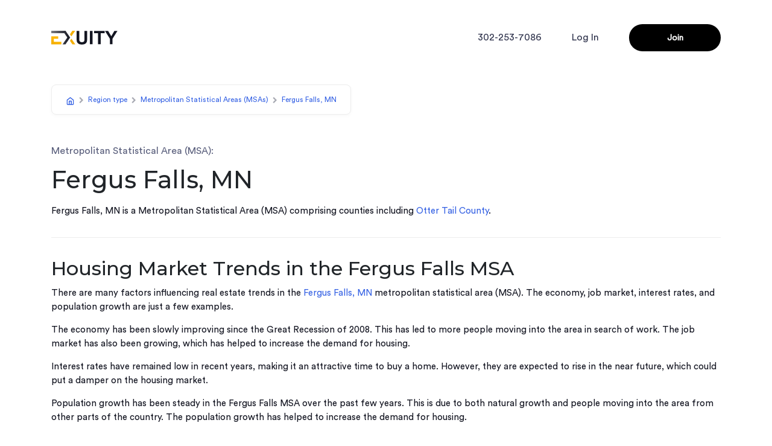

--- FILE ---
content_type: text/html; charset=utf-8
request_url: https://exuity.com/msas/fergus-falls-mn
body_size: 23932
content:
<!DOCTYPE html><html lang="en"><head><meta charSet="utf-8"/><meta name="viewport" content="width=device-width"/><meta name="description" content="A home equity marketplace, Exuity lets property owners sell shares of real estate to investors."/><meta property="og:description" content="A home equity marketplace, Exuity lets property owners sell shares of real estate to investors."/><title>Fergus Falls, MN - Metropolitan Statistical Area (MSA) on Exuity</title><meta name="next-head-count" content="5"/><link rel="canonical" href="https://exuity.com"/><meta property="og:locale" content="en_US"/><meta property="og:type" content="website"/><meta property="og:url" content="https://exuity.com/"/><meta property="og:site_name" content="Exuity"/><meta property="og:image" content="https://exuity.com/images/exuity-logo-png.png"/><meta name="theme-color" content="#000000"/><link rel="stylesheet" href="https://stackpath.bootstrapcdn.com/bootstrap/4.3.1/css/bootstrap.min.css"/><link href="https://maxcdn.bootstrapcdn.com/font-awesome/4.7.0/css/font-awesome.min.css" rel="stylesheet"/><link rel="preload" href="https://fonts.cdnfonts.com/css/circular-std?styles=17909,17911,17907,17905" crossorigin="anonymous"/><link rel="preload" href="https://fonts.cdnfonts.com/css/circular-std?styles=17909,17911,17907,17905" crossorigin="anonymous"/><link rel="stylesheet" type="text/css" charSet="UTF-8" href="https://cdnjs.cloudflare.com/ajax/libs/slick-carousel/1.6.0/slick.min.css"/><link rel="stylesheet" type="text/css" href="https://cdnjs.cloudflare.com/ajax/libs/slick-carousel/1.6.0/slick-theme.min.css"/><link rel="preconnect" href="https://fonts.gstatic.com" crossorigin /><link rel="preconnect" href="/" crossorigin="anonymous"/><link rel="preload" href="/_next/static/css/8f7cb133f578c8b9.css" as="style"/><link rel="stylesheet" href="/_next/static/css/8f7cb133f578c8b9.css" data-n-g=""/><noscript data-n-css=""></noscript><script defer="" nomodule="" src="/_next/static/chunks/polyfills-c67a75d1b6f99dc8.js"></script><script src="/_next/static/chunks/webpack-ea57c7e974cfa06f.js" defer=""></script><script src="/_next/static/chunks/framework-dd84d7a30ae7e993.js" defer=""></script><script src="/_next/static/chunks/main-86c7997a23d96604.js" defer=""></script><script src="/_next/static/chunks/pages/_app-97e91cda6e5efffc.js" defer=""></script><script src="/_next/static/chunks/196-88abf0cffa9ea3d9.js" defer=""></script><script src="/_next/static/chunks/9521-8f137ca8d6523142.js" defer=""></script><script src="/_next/static/chunks/pages/msas/%5Bslug%5D-a5b26f7447e83a7b.js" defer=""></script><script src="/_next/static/xKxhV3-I9ZdZB82ZCy_KX/_buildManifest.js" defer=""></script><script src="/_next/static/xKxhV3-I9ZdZB82ZCy_KX/_ssgManifest.js" defer=""></script><style data-href="https://fonts.googleapis.com/css?family=Montserrat:100,200,300,400,500,600,700">@font-face{font-family:'Montserrat';font-style:normal;font-weight:100;src:url(https://fonts.gstatic.com/s/montserrat/v25/JTUHjIg1_i6t8kCHKm4532VJOt5-QNFgpCtr6Xw5aXw.woff) format('woff')}@font-face{font-family:'Montserrat';font-style:normal;font-weight:200;src:url(https://fonts.gstatic.com/s/montserrat/v25/JTUHjIg1_i6t8kCHKm4532VJOt5-QNFgpCvr6Hw5aXw.woff) format('woff')}@font-face{font-family:'Montserrat';font-style:normal;font-weight:300;src:url(https://fonts.gstatic.com/s/montserrat/v25/JTUHjIg1_i6t8kCHKm4532VJOt5-QNFgpCs16Hw5aXw.woff) format('woff')}@font-face{font-family:'Montserrat';font-style:normal;font-weight:400;src:url(https://fonts.gstatic.com/s/montserrat/v25/JTUHjIg1_i6t8kCHKm4532VJOt5-QNFgpCtr6Hw5aXw.woff) format('woff')}@font-face{font-family:'Montserrat';font-style:normal;font-weight:500;src:url(https://fonts.gstatic.com/s/montserrat/v25/JTUHjIg1_i6t8kCHKm4532VJOt5-QNFgpCtZ6Hw5aXw.woff) format('woff')}@font-face{font-family:'Montserrat';font-style:normal;font-weight:600;src:url(https://fonts.gstatic.com/s/montserrat/v25/JTUHjIg1_i6t8kCHKm4532VJOt5-QNFgpCu173w5aXw.woff) format('woff')}@font-face{font-family:'Montserrat';font-style:normal;font-weight:700;src:url(https://fonts.gstatic.com/s/montserrat/v25/JTUHjIg1_i6t8kCHKm4532VJOt5-QNFgpCuM73w5aXw.woff) format('woff')}@font-face{font-family:'Montserrat';font-style:normal;font-weight:100;src:url(https://fonts.gstatic.com/s/montserrat/v25/JTUSjIg1_i6t8kCHKm459WRhyyTh89ZNpQ.woff2) format('woff2');unicode-range:U+0460-052F,U+1C80-1C88,U+20B4,U+2DE0-2DFF,U+A640-A69F,U+FE2E-FE2F}@font-face{font-family:'Montserrat';font-style:normal;font-weight:100;src:url(https://fonts.gstatic.com/s/montserrat/v25/JTUSjIg1_i6t8kCHKm459W1hyyTh89ZNpQ.woff2) format('woff2');unicode-range:U+0301,U+0400-045F,U+0490-0491,U+04B0-04B1,U+2116}@font-face{font-family:'Montserrat';font-style:normal;font-weight:100;src:url(https://fonts.gstatic.com/s/montserrat/v25/JTUSjIg1_i6t8kCHKm459WZhyyTh89ZNpQ.woff2) format('woff2');unicode-range:U+0102-0103,U+0110-0111,U+0128-0129,U+0168-0169,U+01A0-01A1,U+01AF-01B0,U+1EA0-1EF9,U+20AB}@font-face{font-family:'Montserrat';font-style:normal;font-weight:100;src:url(https://fonts.gstatic.com/s/montserrat/v25/JTUSjIg1_i6t8kCHKm459WdhyyTh89ZNpQ.woff2) format('woff2');unicode-range:U+0100-02AF,U+1E00-1EFF,U+2020,U+20A0-20AB,U+20AD-20CF,U+2113,U+2C60-2C7F,U+A720-A7FF}@font-face{font-family:'Montserrat';font-style:normal;font-weight:100;src:url(https://fonts.gstatic.com/s/montserrat/v25/JTUSjIg1_i6t8kCHKm459WlhyyTh89Y.woff2) format('woff2');unicode-range:U+0000-00FF,U+0131,U+0152-0153,U+02BB-02BC,U+02C6,U+02DA,U+02DC,U+2000-206F,U+2074,U+20AC,U+2122,U+2191,U+2193,U+2212,U+2215,U+FEFF,U+FFFD}@font-face{font-family:'Montserrat';font-style:normal;font-weight:200;src:url(https://fonts.gstatic.com/s/montserrat/v25/JTUSjIg1_i6t8kCHKm459WRhyyTh89ZNpQ.woff2) format('woff2');unicode-range:U+0460-052F,U+1C80-1C88,U+20B4,U+2DE0-2DFF,U+A640-A69F,U+FE2E-FE2F}@font-face{font-family:'Montserrat';font-style:normal;font-weight:200;src:url(https://fonts.gstatic.com/s/montserrat/v25/JTUSjIg1_i6t8kCHKm459W1hyyTh89ZNpQ.woff2) format('woff2');unicode-range:U+0301,U+0400-045F,U+0490-0491,U+04B0-04B1,U+2116}@font-face{font-family:'Montserrat';font-style:normal;font-weight:200;src:url(https://fonts.gstatic.com/s/montserrat/v25/JTUSjIg1_i6t8kCHKm459WZhyyTh89ZNpQ.woff2) format('woff2');unicode-range:U+0102-0103,U+0110-0111,U+0128-0129,U+0168-0169,U+01A0-01A1,U+01AF-01B0,U+1EA0-1EF9,U+20AB}@font-face{font-family:'Montserrat';font-style:normal;font-weight:200;src:url(https://fonts.gstatic.com/s/montserrat/v25/JTUSjIg1_i6t8kCHKm459WdhyyTh89ZNpQ.woff2) format('woff2');unicode-range:U+0100-02AF,U+1E00-1EFF,U+2020,U+20A0-20AB,U+20AD-20CF,U+2113,U+2C60-2C7F,U+A720-A7FF}@font-face{font-family:'Montserrat';font-style:normal;font-weight:200;src:url(https://fonts.gstatic.com/s/montserrat/v25/JTUSjIg1_i6t8kCHKm459WlhyyTh89Y.woff2) format('woff2');unicode-range:U+0000-00FF,U+0131,U+0152-0153,U+02BB-02BC,U+02C6,U+02DA,U+02DC,U+2000-206F,U+2074,U+20AC,U+2122,U+2191,U+2193,U+2212,U+2215,U+FEFF,U+FFFD}@font-face{font-family:'Montserrat';font-style:normal;font-weight:300;src:url(https://fonts.gstatic.com/s/montserrat/v25/JTUSjIg1_i6t8kCHKm459WRhyyTh89ZNpQ.woff2) format('woff2');unicode-range:U+0460-052F,U+1C80-1C88,U+20B4,U+2DE0-2DFF,U+A640-A69F,U+FE2E-FE2F}@font-face{font-family:'Montserrat';font-style:normal;font-weight:300;src:url(https://fonts.gstatic.com/s/montserrat/v25/JTUSjIg1_i6t8kCHKm459W1hyyTh89ZNpQ.woff2) format('woff2');unicode-range:U+0301,U+0400-045F,U+0490-0491,U+04B0-04B1,U+2116}@font-face{font-family:'Montserrat';font-style:normal;font-weight:300;src:url(https://fonts.gstatic.com/s/montserrat/v25/JTUSjIg1_i6t8kCHKm459WZhyyTh89ZNpQ.woff2) format('woff2');unicode-range:U+0102-0103,U+0110-0111,U+0128-0129,U+0168-0169,U+01A0-01A1,U+01AF-01B0,U+1EA0-1EF9,U+20AB}@font-face{font-family:'Montserrat';font-style:normal;font-weight:300;src:url(https://fonts.gstatic.com/s/montserrat/v25/JTUSjIg1_i6t8kCHKm459WdhyyTh89ZNpQ.woff2) format('woff2');unicode-range:U+0100-02AF,U+1E00-1EFF,U+2020,U+20A0-20AB,U+20AD-20CF,U+2113,U+2C60-2C7F,U+A720-A7FF}@font-face{font-family:'Montserrat';font-style:normal;font-weight:300;src:url(https://fonts.gstatic.com/s/montserrat/v25/JTUSjIg1_i6t8kCHKm459WlhyyTh89Y.woff2) format('woff2');unicode-range:U+0000-00FF,U+0131,U+0152-0153,U+02BB-02BC,U+02C6,U+02DA,U+02DC,U+2000-206F,U+2074,U+20AC,U+2122,U+2191,U+2193,U+2212,U+2215,U+FEFF,U+FFFD}@font-face{font-family:'Montserrat';font-style:normal;font-weight:400;src:url(https://fonts.gstatic.com/s/montserrat/v25/JTUSjIg1_i6t8kCHKm459WRhyyTh89ZNpQ.woff2) format('woff2');unicode-range:U+0460-052F,U+1C80-1C88,U+20B4,U+2DE0-2DFF,U+A640-A69F,U+FE2E-FE2F}@font-face{font-family:'Montserrat';font-style:normal;font-weight:400;src:url(https://fonts.gstatic.com/s/montserrat/v25/JTUSjIg1_i6t8kCHKm459W1hyyTh89ZNpQ.woff2) format('woff2');unicode-range:U+0301,U+0400-045F,U+0490-0491,U+04B0-04B1,U+2116}@font-face{font-family:'Montserrat';font-style:normal;font-weight:400;src:url(https://fonts.gstatic.com/s/montserrat/v25/JTUSjIg1_i6t8kCHKm459WZhyyTh89ZNpQ.woff2) format('woff2');unicode-range:U+0102-0103,U+0110-0111,U+0128-0129,U+0168-0169,U+01A0-01A1,U+01AF-01B0,U+1EA0-1EF9,U+20AB}@font-face{font-family:'Montserrat';font-style:normal;font-weight:400;src:url(https://fonts.gstatic.com/s/montserrat/v25/JTUSjIg1_i6t8kCHKm459WdhyyTh89ZNpQ.woff2) format('woff2');unicode-range:U+0100-02AF,U+1E00-1EFF,U+2020,U+20A0-20AB,U+20AD-20CF,U+2113,U+2C60-2C7F,U+A720-A7FF}@font-face{font-family:'Montserrat';font-style:normal;font-weight:400;src:url(https://fonts.gstatic.com/s/montserrat/v25/JTUSjIg1_i6t8kCHKm459WlhyyTh89Y.woff2) format('woff2');unicode-range:U+0000-00FF,U+0131,U+0152-0153,U+02BB-02BC,U+02C6,U+02DA,U+02DC,U+2000-206F,U+2074,U+20AC,U+2122,U+2191,U+2193,U+2212,U+2215,U+FEFF,U+FFFD}@font-face{font-family:'Montserrat';font-style:normal;font-weight:500;src:url(https://fonts.gstatic.com/s/montserrat/v25/JTUSjIg1_i6t8kCHKm459WRhyyTh89ZNpQ.woff2) format('woff2');unicode-range:U+0460-052F,U+1C80-1C88,U+20B4,U+2DE0-2DFF,U+A640-A69F,U+FE2E-FE2F}@font-face{font-family:'Montserrat';font-style:normal;font-weight:500;src:url(https://fonts.gstatic.com/s/montserrat/v25/JTUSjIg1_i6t8kCHKm459W1hyyTh89ZNpQ.woff2) format('woff2');unicode-range:U+0301,U+0400-045F,U+0490-0491,U+04B0-04B1,U+2116}@font-face{font-family:'Montserrat';font-style:normal;font-weight:500;src:url(https://fonts.gstatic.com/s/montserrat/v25/JTUSjIg1_i6t8kCHKm459WZhyyTh89ZNpQ.woff2) format('woff2');unicode-range:U+0102-0103,U+0110-0111,U+0128-0129,U+0168-0169,U+01A0-01A1,U+01AF-01B0,U+1EA0-1EF9,U+20AB}@font-face{font-family:'Montserrat';font-style:normal;font-weight:500;src:url(https://fonts.gstatic.com/s/montserrat/v25/JTUSjIg1_i6t8kCHKm459WdhyyTh89ZNpQ.woff2) format('woff2');unicode-range:U+0100-02AF,U+1E00-1EFF,U+2020,U+20A0-20AB,U+20AD-20CF,U+2113,U+2C60-2C7F,U+A720-A7FF}@font-face{font-family:'Montserrat';font-style:normal;font-weight:500;src:url(https://fonts.gstatic.com/s/montserrat/v25/JTUSjIg1_i6t8kCHKm459WlhyyTh89Y.woff2) format('woff2');unicode-range:U+0000-00FF,U+0131,U+0152-0153,U+02BB-02BC,U+02C6,U+02DA,U+02DC,U+2000-206F,U+2074,U+20AC,U+2122,U+2191,U+2193,U+2212,U+2215,U+FEFF,U+FFFD}@font-face{font-family:'Montserrat';font-style:normal;font-weight:600;src:url(https://fonts.gstatic.com/s/montserrat/v25/JTUSjIg1_i6t8kCHKm459WRhyyTh89ZNpQ.woff2) format('woff2');unicode-range:U+0460-052F,U+1C80-1C88,U+20B4,U+2DE0-2DFF,U+A640-A69F,U+FE2E-FE2F}@font-face{font-family:'Montserrat';font-style:normal;font-weight:600;src:url(https://fonts.gstatic.com/s/montserrat/v25/JTUSjIg1_i6t8kCHKm459W1hyyTh89ZNpQ.woff2) format('woff2');unicode-range:U+0301,U+0400-045F,U+0490-0491,U+04B0-04B1,U+2116}@font-face{font-family:'Montserrat';font-style:normal;font-weight:600;src:url(https://fonts.gstatic.com/s/montserrat/v25/JTUSjIg1_i6t8kCHKm459WZhyyTh89ZNpQ.woff2) format('woff2');unicode-range:U+0102-0103,U+0110-0111,U+0128-0129,U+0168-0169,U+01A0-01A1,U+01AF-01B0,U+1EA0-1EF9,U+20AB}@font-face{font-family:'Montserrat';font-style:normal;font-weight:600;src:url(https://fonts.gstatic.com/s/montserrat/v25/JTUSjIg1_i6t8kCHKm459WdhyyTh89ZNpQ.woff2) format('woff2');unicode-range:U+0100-02AF,U+1E00-1EFF,U+2020,U+20A0-20AB,U+20AD-20CF,U+2113,U+2C60-2C7F,U+A720-A7FF}@font-face{font-family:'Montserrat';font-style:normal;font-weight:600;src:url(https://fonts.gstatic.com/s/montserrat/v25/JTUSjIg1_i6t8kCHKm459WlhyyTh89Y.woff2) format('woff2');unicode-range:U+0000-00FF,U+0131,U+0152-0153,U+02BB-02BC,U+02C6,U+02DA,U+02DC,U+2000-206F,U+2074,U+20AC,U+2122,U+2191,U+2193,U+2212,U+2215,U+FEFF,U+FFFD}@font-face{font-family:'Montserrat';font-style:normal;font-weight:700;src:url(https://fonts.gstatic.com/s/montserrat/v25/JTUSjIg1_i6t8kCHKm459WRhyyTh89ZNpQ.woff2) format('woff2');unicode-range:U+0460-052F,U+1C80-1C88,U+20B4,U+2DE0-2DFF,U+A640-A69F,U+FE2E-FE2F}@font-face{font-family:'Montserrat';font-style:normal;font-weight:700;src:url(https://fonts.gstatic.com/s/montserrat/v25/JTUSjIg1_i6t8kCHKm459W1hyyTh89ZNpQ.woff2) format('woff2');unicode-range:U+0301,U+0400-045F,U+0490-0491,U+04B0-04B1,U+2116}@font-face{font-family:'Montserrat';font-style:normal;font-weight:700;src:url(https://fonts.gstatic.com/s/montserrat/v25/JTUSjIg1_i6t8kCHKm459WZhyyTh89ZNpQ.woff2) format('woff2');unicode-range:U+0102-0103,U+0110-0111,U+0128-0129,U+0168-0169,U+01A0-01A1,U+01AF-01B0,U+1EA0-1EF9,U+20AB}@font-face{font-family:'Montserrat';font-style:normal;font-weight:700;src:url(https://fonts.gstatic.com/s/montserrat/v25/JTUSjIg1_i6t8kCHKm459WdhyyTh89ZNpQ.woff2) format('woff2');unicode-range:U+0100-02AF,U+1E00-1EFF,U+2020,U+20A0-20AB,U+20AD-20CF,U+2113,U+2C60-2C7F,U+A720-A7FF}@font-face{font-family:'Montserrat';font-style:normal;font-weight:700;src:url(https://fonts.gstatic.com/s/montserrat/v25/JTUSjIg1_i6t8kCHKm459WlhyyTh89Y.woff2) format('woff2');unicode-range:U+0000-00FF,U+0131,U+0152-0153,U+02BB-02BC,U+02C6,U+02DA,U+02DC,U+2000-206F,U+2074,U+20AC,U+2122,U+2191,U+2193,U+2212,U+2215,U+FEFF,U+FFFD}</style><style data-href="https://fonts.googleapis.com/css2?family=Montserrat:wght@100;200;300;400;500;600;700;800;900&display=swap">@font-face{font-family:'Montserrat';font-style:normal;font-weight:100;font-display:swap;src:url(https://fonts.gstatic.com/s/montserrat/v25/JTUHjIg1_i6t8kCHKm4532VJOt5-QNFgpCtr6Uw9.woff) format('woff')}@font-face{font-family:'Montserrat';font-style:normal;font-weight:200;font-display:swap;src:url(https://fonts.gstatic.com/s/montserrat/v25/JTUHjIg1_i6t8kCHKm4532VJOt5-QNFgpCvr6Ew9.woff) format('woff')}@font-face{font-family:'Montserrat';font-style:normal;font-weight:300;font-display:swap;src:url(https://fonts.gstatic.com/s/montserrat/v25/JTUHjIg1_i6t8kCHKm4532VJOt5-QNFgpCs16Ew9.woff) format('woff')}@font-face{font-family:'Montserrat';font-style:normal;font-weight:400;font-display:swap;src:url(https://fonts.gstatic.com/s/montserrat/v25/JTUHjIg1_i6t8kCHKm4532VJOt5-QNFgpCtr6Ew9.woff) format('woff')}@font-face{font-family:'Montserrat';font-style:normal;font-weight:500;font-display:swap;src:url(https://fonts.gstatic.com/s/montserrat/v25/JTUHjIg1_i6t8kCHKm4532VJOt5-QNFgpCtZ6Ew9.woff) format('woff')}@font-face{font-family:'Montserrat';font-style:normal;font-weight:600;font-display:swap;src:url(https://fonts.gstatic.com/s/montserrat/v25/JTUHjIg1_i6t8kCHKm4532VJOt5-QNFgpCu170w9.woff) format('woff')}@font-face{font-family:'Montserrat';font-style:normal;font-weight:700;font-display:swap;src:url(https://fonts.gstatic.com/s/montserrat/v25/JTUHjIg1_i6t8kCHKm4532VJOt5-QNFgpCuM70w9.woff) format('woff')}@font-face{font-family:'Montserrat';font-style:normal;font-weight:800;font-display:swap;src:url(https://fonts.gstatic.com/s/montserrat/v25/JTUHjIg1_i6t8kCHKm4532VJOt5-QNFgpCvr70w9.woff) format('woff')}@font-face{font-family:'Montserrat';font-style:normal;font-weight:900;font-display:swap;src:url(https://fonts.gstatic.com/s/montserrat/v25/JTUHjIg1_i6t8kCHKm4532VJOt5-QNFgpCvC70w9.woff) format('woff')}@font-face{font-family:'Montserrat';font-style:normal;font-weight:100;font-display:swap;src:url(https://fonts.gstatic.com/s/montserrat/v25/JTUSjIg1_i6t8kCHKm459WRhyyTh89ZNpQ.woff2) format('woff2');unicode-range:U+0460-052F,U+1C80-1C88,U+20B4,U+2DE0-2DFF,U+A640-A69F,U+FE2E-FE2F}@font-face{font-family:'Montserrat';font-style:normal;font-weight:100;font-display:swap;src:url(https://fonts.gstatic.com/s/montserrat/v25/JTUSjIg1_i6t8kCHKm459W1hyyTh89ZNpQ.woff2) format('woff2');unicode-range:U+0301,U+0400-045F,U+0490-0491,U+04B0-04B1,U+2116}@font-face{font-family:'Montserrat';font-style:normal;font-weight:100;font-display:swap;src:url(https://fonts.gstatic.com/s/montserrat/v25/JTUSjIg1_i6t8kCHKm459WZhyyTh89ZNpQ.woff2) format('woff2');unicode-range:U+0102-0103,U+0110-0111,U+0128-0129,U+0168-0169,U+01A0-01A1,U+01AF-01B0,U+1EA0-1EF9,U+20AB}@font-face{font-family:'Montserrat';font-style:normal;font-weight:100;font-display:swap;src:url(https://fonts.gstatic.com/s/montserrat/v25/JTUSjIg1_i6t8kCHKm459WdhyyTh89ZNpQ.woff2) format('woff2');unicode-range:U+0100-02AF,U+1E00-1EFF,U+2020,U+20A0-20AB,U+20AD-20CF,U+2113,U+2C60-2C7F,U+A720-A7FF}@font-face{font-family:'Montserrat';font-style:normal;font-weight:100;font-display:swap;src:url(https://fonts.gstatic.com/s/montserrat/v25/JTUSjIg1_i6t8kCHKm459WlhyyTh89Y.woff2) format('woff2');unicode-range:U+0000-00FF,U+0131,U+0152-0153,U+02BB-02BC,U+02C6,U+02DA,U+02DC,U+2000-206F,U+2074,U+20AC,U+2122,U+2191,U+2193,U+2212,U+2215,U+FEFF,U+FFFD}@font-face{font-family:'Montserrat';font-style:normal;font-weight:200;font-display:swap;src:url(https://fonts.gstatic.com/s/montserrat/v25/JTUSjIg1_i6t8kCHKm459WRhyyTh89ZNpQ.woff2) format('woff2');unicode-range:U+0460-052F,U+1C80-1C88,U+20B4,U+2DE0-2DFF,U+A640-A69F,U+FE2E-FE2F}@font-face{font-family:'Montserrat';font-style:normal;font-weight:200;font-display:swap;src:url(https://fonts.gstatic.com/s/montserrat/v25/JTUSjIg1_i6t8kCHKm459W1hyyTh89ZNpQ.woff2) format('woff2');unicode-range:U+0301,U+0400-045F,U+0490-0491,U+04B0-04B1,U+2116}@font-face{font-family:'Montserrat';font-style:normal;font-weight:200;font-display:swap;src:url(https://fonts.gstatic.com/s/montserrat/v25/JTUSjIg1_i6t8kCHKm459WZhyyTh89ZNpQ.woff2) format('woff2');unicode-range:U+0102-0103,U+0110-0111,U+0128-0129,U+0168-0169,U+01A0-01A1,U+01AF-01B0,U+1EA0-1EF9,U+20AB}@font-face{font-family:'Montserrat';font-style:normal;font-weight:200;font-display:swap;src:url(https://fonts.gstatic.com/s/montserrat/v25/JTUSjIg1_i6t8kCHKm459WdhyyTh89ZNpQ.woff2) format('woff2');unicode-range:U+0100-02AF,U+1E00-1EFF,U+2020,U+20A0-20AB,U+20AD-20CF,U+2113,U+2C60-2C7F,U+A720-A7FF}@font-face{font-family:'Montserrat';font-style:normal;font-weight:200;font-display:swap;src:url(https://fonts.gstatic.com/s/montserrat/v25/JTUSjIg1_i6t8kCHKm459WlhyyTh89Y.woff2) format('woff2');unicode-range:U+0000-00FF,U+0131,U+0152-0153,U+02BB-02BC,U+02C6,U+02DA,U+02DC,U+2000-206F,U+2074,U+20AC,U+2122,U+2191,U+2193,U+2212,U+2215,U+FEFF,U+FFFD}@font-face{font-family:'Montserrat';font-style:normal;font-weight:300;font-display:swap;src:url(https://fonts.gstatic.com/s/montserrat/v25/JTUSjIg1_i6t8kCHKm459WRhyyTh89ZNpQ.woff2) format('woff2');unicode-range:U+0460-052F,U+1C80-1C88,U+20B4,U+2DE0-2DFF,U+A640-A69F,U+FE2E-FE2F}@font-face{font-family:'Montserrat';font-style:normal;font-weight:300;font-display:swap;src:url(https://fonts.gstatic.com/s/montserrat/v25/JTUSjIg1_i6t8kCHKm459W1hyyTh89ZNpQ.woff2) format('woff2');unicode-range:U+0301,U+0400-045F,U+0490-0491,U+04B0-04B1,U+2116}@font-face{font-family:'Montserrat';font-style:normal;font-weight:300;font-display:swap;src:url(https://fonts.gstatic.com/s/montserrat/v25/JTUSjIg1_i6t8kCHKm459WZhyyTh89ZNpQ.woff2) format('woff2');unicode-range:U+0102-0103,U+0110-0111,U+0128-0129,U+0168-0169,U+01A0-01A1,U+01AF-01B0,U+1EA0-1EF9,U+20AB}@font-face{font-family:'Montserrat';font-style:normal;font-weight:300;font-display:swap;src:url(https://fonts.gstatic.com/s/montserrat/v25/JTUSjIg1_i6t8kCHKm459WdhyyTh89ZNpQ.woff2) format('woff2');unicode-range:U+0100-02AF,U+1E00-1EFF,U+2020,U+20A0-20AB,U+20AD-20CF,U+2113,U+2C60-2C7F,U+A720-A7FF}@font-face{font-family:'Montserrat';font-style:normal;font-weight:300;font-display:swap;src:url(https://fonts.gstatic.com/s/montserrat/v25/JTUSjIg1_i6t8kCHKm459WlhyyTh89Y.woff2) format('woff2');unicode-range:U+0000-00FF,U+0131,U+0152-0153,U+02BB-02BC,U+02C6,U+02DA,U+02DC,U+2000-206F,U+2074,U+20AC,U+2122,U+2191,U+2193,U+2212,U+2215,U+FEFF,U+FFFD}@font-face{font-family:'Montserrat';font-style:normal;font-weight:400;font-display:swap;src:url(https://fonts.gstatic.com/s/montserrat/v25/JTUSjIg1_i6t8kCHKm459WRhyyTh89ZNpQ.woff2) format('woff2');unicode-range:U+0460-052F,U+1C80-1C88,U+20B4,U+2DE0-2DFF,U+A640-A69F,U+FE2E-FE2F}@font-face{font-family:'Montserrat';font-style:normal;font-weight:400;font-display:swap;src:url(https://fonts.gstatic.com/s/montserrat/v25/JTUSjIg1_i6t8kCHKm459W1hyyTh89ZNpQ.woff2) format('woff2');unicode-range:U+0301,U+0400-045F,U+0490-0491,U+04B0-04B1,U+2116}@font-face{font-family:'Montserrat';font-style:normal;font-weight:400;font-display:swap;src:url(https://fonts.gstatic.com/s/montserrat/v25/JTUSjIg1_i6t8kCHKm459WZhyyTh89ZNpQ.woff2) format('woff2');unicode-range:U+0102-0103,U+0110-0111,U+0128-0129,U+0168-0169,U+01A0-01A1,U+01AF-01B0,U+1EA0-1EF9,U+20AB}@font-face{font-family:'Montserrat';font-style:normal;font-weight:400;font-display:swap;src:url(https://fonts.gstatic.com/s/montserrat/v25/JTUSjIg1_i6t8kCHKm459WdhyyTh89ZNpQ.woff2) format('woff2');unicode-range:U+0100-02AF,U+1E00-1EFF,U+2020,U+20A0-20AB,U+20AD-20CF,U+2113,U+2C60-2C7F,U+A720-A7FF}@font-face{font-family:'Montserrat';font-style:normal;font-weight:400;font-display:swap;src:url(https://fonts.gstatic.com/s/montserrat/v25/JTUSjIg1_i6t8kCHKm459WlhyyTh89Y.woff2) format('woff2');unicode-range:U+0000-00FF,U+0131,U+0152-0153,U+02BB-02BC,U+02C6,U+02DA,U+02DC,U+2000-206F,U+2074,U+20AC,U+2122,U+2191,U+2193,U+2212,U+2215,U+FEFF,U+FFFD}@font-face{font-family:'Montserrat';font-style:normal;font-weight:500;font-display:swap;src:url(https://fonts.gstatic.com/s/montserrat/v25/JTUSjIg1_i6t8kCHKm459WRhyyTh89ZNpQ.woff2) format('woff2');unicode-range:U+0460-052F,U+1C80-1C88,U+20B4,U+2DE0-2DFF,U+A640-A69F,U+FE2E-FE2F}@font-face{font-family:'Montserrat';font-style:normal;font-weight:500;font-display:swap;src:url(https://fonts.gstatic.com/s/montserrat/v25/JTUSjIg1_i6t8kCHKm459W1hyyTh89ZNpQ.woff2) format('woff2');unicode-range:U+0301,U+0400-045F,U+0490-0491,U+04B0-04B1,U+2116}@font-face{font-family:'Montserrat';font-style:normal;font-weight:500;font-display:swap;src:url(https://fonts.gstatic.com/s/montserrat/v25/JTUSjIg1_i6t8kCHKm459WZhyyTh89ZNpQ.woff2) format('woff2');unicode-range:U+0102-0103,U+0110-0111,U+0128-0129,U+0168-0169,U+01A0-01A1,U+01AF-01B0,U+1EA0-1EF9,U+20AB}@font-face{font-family:'Montserrat';font-style:normal;font-weight:500;font-display:swap;src:url(https://fonts.gstatic.com/s/montserrat/v25/JTUSjIg1_i6t8kCHKm459WdhyyTh89ZNpQ.woff2) format('woff2');unicode-range:U+0100-02AF,U+1E00-1EFF,U+2020,U+20A0-20AB,U+20AD-20CF,U+2113,U+2C60-2C7F,U+A720-A7FF}@font-face{font-family:'Montserrat';font-style:normal;font-weight:500;font-display:swap;src:url(https://fonts.gstatic.com/s/montserrat/v25/JTUSjIg1_i6t8kCHKm459WlhyyTh89Y.woff2) format('woff2');unicode-range:U+0000-00FF,U+0131,U+0152-0153,U+02BB-02BC,U+02C6,U+02DA,U+02DC,U+2000-206F,U+2074,U+20AC,U+2122,U+2191,U+2193,U+2212,U+2215,U+FEFF,U+FFFD}@font-face{font-family:'Montserrat';font-style:normal;font-weight:600;font-display:swap;src:url(https://fonts.gstatic.com/s/montserrat/v25/JTUSjIg1_i6t8kCHKm459WRhyyTh89ZNpQ.woff2) format('woff2');unicode-range:U+0460-052F,U+1C80-1C88,U+20B4,U+2DE0-2DFF,U+A640-A69F,U+FE2E-FE2F}@font-face{font-family:'Montserrat';font-style:normal;font-weight:600;font-display:swap;src:url(https://fonts.gstatic.com/s/montserrat/v25/JTUSjIg1_i6t8kCHKm459W1hyyTh89ZNpQ.woff2) format('woff2');unicode-range:U+0301,U+0400-045F,U+0490-0491,U+04B0-04B1,U+2116}@font-face{font-family:'Montserrat';font-style:normal;font-weight:600;font-display:swap;src:url(https://fonts.gstatic.com/s/montserrat/v25/JTUSjIg1_i6t8kCHKm459WZhyyTh89ZNpQ.woff2) format('woff2');unicode-range:U+0102-0103,U+0110-0111,U+0128-0129,U+0168-0169,U+01A0-01A1,U+01AF-01B0,U+1EA0-1EF9,U+20AB}@font-face{font-family:'Montserrat';font-style:normal;font-weight:600;font-display:swap;src:url(https://fonts.gstatic.com/s/montserrat/v25/JTUSjIg1_i6t8kCHKm459WdhyyTh89ZNpQ.woff2) format('woff2');unicode-range:U+0100-02AF,U+1E00-1EFF,U+2020,U+20A0-20AB,U+20AD-20CF,U+2113,U+2C60-2C7F,U+A720-A7FF}@font-face{font-family:'Montserrat';font-style:normal;font-weight:600;font-display:swap;src:url(https://fonts.gstatic.com/s/montserrat/v25/JTUSjIg1_i6t8kCHKm459WlhyyTh89Y.woff2) format('woff2');unicode-range:U+0000-00FF,U+0131,U+0152-0153,U+02BB-02BC,U+02C6,U+02DA,U+02DC,U+2000-206F,U+2074,U+20AC,U+2122,U+2191,U+2193,U+2212,U+2215,U+FEFF,U+FFFD}@font-face{font-family:'Montserrat';font-style:normal;font-weight:700;font-display:swap;src:url(https://fonts.gstatic.com/s/montserrat/v25/JTUSjIg1_i6t8kCHKm459WRhyyTh89ZNpQ.woff2) format('woff2');unicode-range:U+0460-052F,U+1C80-1C88,U+20B4,U+2DE0-2DFF,U+A640-A69F,U+FE2E-FE2F}@font-face{font-family:'Montserrat';font-style:normal;font-weight:700;font-display:swap;src:url(https://fonts.gstatic.com/s/montserrat/v25/JTUSjIg1_i6t8kCHKm459W1hyyTh89ZNpQ.woff2) format('woff2');unicode-range:U+0301,U+0400-045F,U+0490-0491,U+04B0-04B1,U+2116}@font-face{font-family:'Montserrat';font-style:normal;font-weight:700;font-display:swap;src:url(https://fonts.gstatic.com/s/montserrat/v25/JTUSjIg1_i6t8kCHKm459WZhyyTh89ZNpQ.woff2) format('woff2');unicode-range:U+0102-0103,U+0110-0111,U+0128-0129,U+0168-0169,U+01A0-01A1,U+01AF-01B0,U+1EA0-1EF9,U+20AB}@font-face{font-family:'Montserrat';font-style:normal;font-weight:700;font-display:swap;src:url(https://fonts.gstatic.com/s/montserrat/v25/JTUSjIg1_i6t8kCHKm459WdhyyTh89ZNpQ.woff2) format('woff2');unicode-range:U+0100-02AF,U+1E00-1EFF,U+2020,U+20A0-20AB,U+20AD-20CF,U+2113,U+2C60-2C7F,U+A720-A7FF}@font-face{font-family:'Montserrat';font-style:normal;font-weight:700;font-display:swap;src:url(https://fonts.gstatic.com/s/montserrat/v25/JTUSjIg1_i6t8kCHKm459WlhyyTh89Y.woff2) format('woff2');unicode-range:U+0000-00FF,U+0131,U+0152-0153,U+02BB-02BC,U+02C6,U+02DA,U+02DC,U+2000-206F,U+2074,U+20AC,U+2122,U+2191,U+2193,U+2212,U+2215,U+FEFF,U+FFFD}@font-face{font-family:'Montserrat';font-style:normal;font-weight:800;font-display:swap;src:url(https://fonts.gstatic.com/s/montserrat/v25/JTUSjIg1_i6t8kCHKm459WRhyyTh89ZNpQ.woff2) format('woff2');unicode-range:U+0460-052F,U+1C80-1C88,U+20B4,U+2DE0-2DFF,U+A640-A69F,U+FE2E-FE2F}@font-face{font-family:'Montserrat';font-style:normal;font-weight:800;font-display:swap;src:url(https://fonts.gstatic.com/s/montserrat/v25/JTUSjIg1_i6t8kCHKm459W1hyyTh89ZNpQ.woff2) format('woff2');unicode-range:U+0301,U+0400-045F,U+0490-0491,U+04B0-04B1,U+2116}@font-face{font-family:'Montserrat';font-style:normal;font-weight:800;font-display:swap;src:url(https://fonts.gstatic.com/s/montserrat/v25/JTUSjIg1_i6t8kCHKm459WZhyyTh89ZNpQ.woff2) format('woff2');unicode-range:U+0102-0103,U+0110-0111,U+0128-0129,U+0168-0169,U+01A0-01A1,U+01AF-01B0,U+1EA0-1EF9,U+20AB}@font-face{font-family:'Montserrat';font-style:normal;font-weight:800;font-display:swap;src:url(https://fonts.gstatic.com/s/montserrat/v25/JTUSjIg1_i6t8kCHKm459WdhyyTh89ZNpQ.woff2) format('woff2');unicode-range:U+0100-02AF,U+1E00-1EFF,U+2020,U+20A0-20AB,U+20AD-20CF,U+2113,U+2C60-2C7F,U+A720-A7FF}@font-face{font-family:'Montserrat';font-style:normal;font-weight:800;font-display:swap;src:url(https://fonts.gstatic.com/s/montserrat/v25/JTUSjIg1_i6t8kCHKm459WlhyyTh89Y.woff2) format('woff2');unicode-range:U+0000-00FF,U+0131,U+0152-0153,U+02BB-02BC,U+02C6,U+02DA,U+02DC,U+2000-206F,U+2074,U+20AC,U+2122,U+2191,U+2193,U+2212,U+2215,U+FEFF,U+FFFD}@font-face{font-family:'Montserrat';font-style:normal;font-weight:900;font-display:swap;src:url(https://fonts.gstatic.com/s/montserrat/v25/JTUSjIg1_i6t8kCHKm459WRhyyTh89ZNpQ.woff2) format('woff2');unicode-range:U+0460-052F,U+1C80-1C88,U+20B4,U+2DE0-2DFF,U+A640-A69F,U+FE2E-FE2F}@font-face{font-family:'Montserrat';font-style:normal;font-weight:900;font-display:swap;src:url(https://fonts.gstatic.com/s/montserrat/v25/JTUSjIg1_i6t8kCHKm459W1hyyTh89ZNpQ.woff2) format('woff2');unicode-range:U+0301,U+0400-045F,U+0490-0491,U+04B0-04B1,U+2116}@font-face{font-family:'Montserrat';font-style:normal;font-weight:900;font-display:swap;src:url(https://fonts.gstatic.com/s/montserrat/v25/JTUSjIg1_i6t8kCHKm459WZhyyTh89ZNpQ.woff2) format('woff2');unicode-range:U+0102-0103,U+0110-0111,U+0128-0129,U+0168-0169,U+01A0-01A1,U+01AF-01B0,U+1EA0-1EF9,U+20AB}@font-face{font-family:'Montserrat';font-style:normal;font-weight:900;font-display:swap;src:url(https://fonts.gstatic.com/s/montserrat/v25/JTUSjIg1_i6t8kCHKm459WdhyyTh89ZNpQ.woff2) format('woff2');unicode-range:U+0100-02AF,U+1E00-1EFF,U+2020,U+20A0-20AB,U+20AD-20CF,U+2113,U+2C60-2C7F,U+A720-A7FF}@font-face{font-family:'Montserrat';font-style:normal;font-weight:900;font-display:swap;src:url(https://fonts.gstatic.com/s/montserrat/v25/JTUSjIg1_i6t8kCHKm459WlhyyTh89Y.woff2) format('woff2');unicode-range:U+0000-00FF,U+0131,U+0152-0153,U+02BB-02BC,U+02C6,U+02DA,U+02DC,U+2000-206F,U+2074,U+20AC,U+2122,U+2191,U+2193,U+2212,U+2215,U+FEFF,U+FFFD}</style></head><body><div id="__next"><div class="App"><div class="Toastify"></div><div class="Header"><div class="headergroup"><div class="brand"><a href="/"><img alt="brand" srcSet="/assets/exuity-logo.svg 1x, /assets/exuity-logo.svg 2x" src="/assets/exuity-logo.svg" width="120" height="50" decoding="async" data-nimg="1" class="img-fluid" loading="lazy" style="color:transparent"/></a></div><div class="hamburger"><div>Menu</div></div><div class="nav-links"><div><div class="hamburger"></div><div class="nav-links"><div class="Nav-links"><a href="tel:302-253-7086" class="live-link login-link number"><span class="bold"> 302-253-7086 </span></a></div><div class="Nav-links"><a class="live-link login-link" href="https://app.exuity.com/"><span class="bold"> Log In</span></a></div><a class="nav-btn" href="https://app.exuity.com/signup"><button>Join</button></a></div></div></div></div></div><div><section class="region-sec" style="margin-top:140px"><ul class="breadcrumb region-breadcrumb arr-right bg-ffffff"><li class="breadcrumb-item"><a href="/"><img alt="Exuity Home Icon" srcSet="/assets/breadcrumb-home.svg 1x, /assets/breadcrumb-home.svg 2x" src="/assets/breadcrumb-home.svg" width="15" height="15" decoding="async" data-nimg="1" loading="lazy" style="color:transparent"/></a></li><i class="fa fa-chevron-right text-secondary" aria-hidden="true"></i><li class="breadcrumb-item"><a href="/regiontypes">Region type</a></li><i class="fa fa-chevron-right text-secondary" aria-hidden="true"></i><li class="breadcrumb-item"><a href="/msas">Metropolitan Statistical Areas (MSAs)</a></li><i class="fa fa-chevron-right text-secondary" aria-hidden="true"></i> <li class="breadcrumb-item" aria-current="page"><a href="/msas/fergus-falls-mn">Fergus Falls, MN</a></li></ul><p class="region-sub-heading">Metropolitan Statistical Area (MSA):</p><h1 class="region-title">Fergus Falls, MN</h1><p class="region-paragraph"><span>Fergus Falls, MN is a Metropolitan Statistical Area (MSA) comprising counties including 
    <a key=c-0 class="region-link" href="/counties/minnesota/otter-tail-county">Otter Tail County</a>.</span></p><div class="article"><h2 class="articletitle">Housing Market Trends in the Fergus Falls MSA</h2><div class="articlecontent"><p><span>There are many factors influencing real estate trends in the  <a class='region-link' href='/msas/fergus-falls-mn'>Fergus Falls, MN</a> metropolitan statistical area (MSA). The economy, job market, interest rates, and population growth are just a few examples.</span></p><p><span></span></p><p><span>The economy has been slowly improving since the Great Recession of 2008. This has led to more people moving into the area in search of work. The job market has also been growing, which has helped to increase the demand for housing.</span></p><p><span></span></p><p><span>Interest rates have remained low in recent years, making it an attractive time to buy a home. However, they are expected to rise in the near future, which could put a damper on the housing market.</span></p><p><span></span></p><p><span>Population growth has been steady in the Fergus Falls MSA over the past few years. This is due to both natural growth and people moving into the area from other parts of the country. The population growth has helped to increase the demand for housing.</span></p></div></div><div><section class="region-container" id="cities"><div class="countywise"><div class="region-table-wrapper region-table-wrapper-2"><h3 class="region-sub-title">Cities in Fergus Falls, MN</h3><table role="table" class="region-table table table-responsive" responsive="lg"><thead><tr class="header" role="row"><th colSpan="1" role="columnheader">Name</th><th colSpan="1" role="columnheader">State</th><th colSpan="1" role="columnheader">Population</th></tr></thead><tbody role="rowgroup"><tr role="row" class="clickable-link"><td class="dash-tbl-col" role="cell"><span class="region-link">Fergus Falls</span></td><td class="dash-tbl-col" role="cell"><span class="region-link">Minnesota</span></td><td class="dash-tbl-col" role="cell">18,838</td></tr><tr role="row" class="clickable-link"><td class="dash-tbl-col" role="cell"><span class="region-link">Perham</span></td><td class="dash-tbl-col" role="cell"><span class="region-link">Minnesota</span></td><td class="dash-tbl-col" role="cell">6,273</td></tr><tr role="row" class="clickable-link"><td class="dash-tbl-col" role="cell"><span class="region-link">Pelican Rapids</span></td><td class="dash-tbl-col" role="cell"><span class="region-link">Minnesota</span></td><td class="dash-tbl-col" role="cell">5,323</td></tr><tr role="row" class="clickable-link"><td class="dash-tbl-col" role="cell"><span class="region-link">New York Mills</span></td><td class="dash-tbl-col" role="cell"><span class="region-link">Minnesota</span></td><td class="dash-tbl-col" role="cell">3,238</td></tr><tr role="row" class="clickable-link"><td class="dash-tbl-col" role="cell"><span class="region-link">Battle Lake</span></td><td class="dash-tbl-col" role="cell"><span class="region-link">Minnesota</span></td><td class="dash-tbl-col" role="cell">2,999</td></tr><tr role="row" class="clickable-link"><td class="dash-tbl-col" role="cell"><span class="region-link">Parkers Prairie</span></td><td class="dash-tbl-col" role="cell"><span class="region-link">Minnesota</span></td><td class="dash-tbl-col" role="cell">2,417</td></tr><tr role="row" class="clickable-link"><td class="dash-tbl-col" role="cell"><span class="region-link">Henning</span></td><td class="dash-tbl-col" role="cell"><span class="region-link">Minnesota</span></td><td class="dash-tbl-col" role="cell">2,073</td></tr><tr role="row" class="clickable-link"><td class="dash-tbl-col" role="cell"><span class="region-link">Underwood</span></td><td class="dash-tbl-col" role="cell"><span class="region-link">Minnesota</span></td><td class="dash-tbl-col" role="cell">1,881</td></tr><tr role="row" class="clickable-link"><td class="dash-tbl-col" role="cell"><span class="region-link">Ottertail</span></td><td class="dash-tbl-col" role="cell"><span class="region-link">Minnesota</span></td><td class="dash-tbl-col" role="cell">1,863</td></tr><tr role="row" class="clickable-link"><td class="dash-tbl-col" role="cell"><span class="region-link">Dent</span></td><td class="dash-tbl-col" role="cell"><span class="region-link">Minnesota</span></td><td class="dash-tbl-col" role="cell">1,664</td></tr></tbody></table></div></div></section><section class="region-container" id="zipcodes"><div class="countywise"><div class="region-table-wrapper"><h3 class="region-sub-title">Zip codes in Fergus Falls, MN</h3><table role="table" class="region-table table table-responsive" responsive="lg"><thead><tr class="header" role="row"><th colSpan="1" role="columnheader">Zipcode</th><th colSpan="1" role="columnheader">Population</th><th colSpan="1" role="columnheader">Density</th><th colSpan="1" role="columnheader">Timezone</th><th colSpan="1" role="columnheader">Latitude</th><th colSpan="1" role="columnheader">Longitude</th><th colSpan="1" role="columnheader">City</th><th colSpan="1" role="columnheader">County</th><th colSpan="1" role="columnheader">State</th></tr></thead><tbody role="rowgroup"><tr class="clickable-link" role="row"><td class="dash-tbl-col" role="cell"><span class="region-link">56533</span></td><td class="dash-tbl-col" role="cell">323</td><td class="dash-tbl-col" role="cell">7</td><td class="dash-tbl-col" role="cell">America/Chicago</td><td class="dash-tbl-col" role="cell">46.40948</td><td class="dash-tbl-col" role="cell">-96.15670</td><td class="dash-tbl-col" role="cell"><span class="region-link">Elizabeth</span></td><td class="dash-tbl-col" role="cell"><span class="region-link">Otter Tail County</span></td><td class="dash-tbl-col" role="cell"><span class="region-link">Minnesota</span></td></tr><tr class="clickable-link" role="row"><td class="dash-tbl-col" role="cell"><span class="region-link">56518</span></td><td class="dash-tbl-col" role="cell">414</td><td class="dash-tbl-col" role="cell">8.6</td><td class="dash-tbl-col" role="cell">America/Chicago</td><td class="dash-tbl-col" role="cell">46.48906</td><td class="dash-tbl-col" role="cell">-95.24512</td><td class="dash-tbl-col" role="cell"><span class="region-link">Bluffton</span></td><td class="dash-tbl-col" role="cell"><span class="region-link">Otter Tail County</span></td><td class="dash-tbl-col" role="cell"><span class="region-link">Minnesota</span></td></tr><tr class="clickable-link" role="row"><td class="dash-tbl-col" role="cell"><span class="region-link">56588</span></td><td class="dash-tbl-col" role="cell">449</td><td class="dash-tbl-col" role="cell">3.3</td><td class="dash-tbl-col" role="cell">America/Chicago</td><td class="dash-tbl-col" role="cell">46.21949</td><td class="dash-tbl-col" role="cell">-95.50605</td><td class="dash-tbl-col" role="cell"><span class="region-link">Vining</span></td><td class="dash-tbl-col" role="cell"><span class="region-link">Otter Tail County</span></td><td class="dash-tbl-col" role="cell"><span class="region-link">Minnesota</span></td></tr><tr class="clickable-link" role="row"><td class="dash-tbl-col" role="cell"><span class="region-link">56524</span></td><td class="dash-tbl-col" role="cell">618</td><td class="dash-tbl-col" role="cell">5.9</td><td class="dash-tbl-col" role="cell">America/Chicago</td><td class="dash-tbl-col" role="cell">46.21378</td><td class="dash-tbl-col" role="cell">-95.61021</td><td class="dash-tbl-col" role="cell"><span class="region-link">Clitherall</span></td><td class="dash-tbl-col" role="cell"><span class="region-link">Otter Tail County</span></td><td class="dash-tbl-col" role="cell"><span class="region-link">Minnesota</span></td></tr><tr class="clickable-link" role="row"><td class="dash-tbl-col" role="cell"><span class="region-link">56576</span></td><td class="dash-tbl-col" role="cell">849</td><td class="dash-tbl-col" role="cell">8.3</td><td class="dash-tbl-col" role="cell">America/Chicago</td><td class="dash-tbl-col" role="cell">46.46682</td><td class="dash-tbl-col" role="cell">-95.69740</td><td class="dash-tbl-col" role="cell"><span class="region-link">Richville</span></td><td class="dash-tbl-col" role="cell"><span class="region-link">Otter Tail County</span></td><td class="dash-tbl-col" role="cell"><span class="region-link">Minnesota</span></td></tr><tr class="clickable-link" role="row"><td class="dash-tbl-col" role="cell"><span class="region-link">56527</span></td><td class="dash-tbl-col" role="cell">875</td><td class="dash-tbl-col" role="cell">6.5</td><td class="dash-tbl-col" role="cell">America/Chicago</td><td class="dash-tbl-col" role="cell">46.37872</td><td class="dash-tbl-col" role="cell">-95.31722</td><td class="dash-tbl-col" role="cell"><span class="region-link">Deer Creek</span></td><td class="dash-tbl-col" role="cell"><span class="region-link">Otter Tail County</span></td><td class="dash-tbl-col" role="cell"><span class="region-link">Minnesota</span></td></tr><tr class="clickable-link" role="row"><td class="dash-tbl-col" role="cell"><span class="region-link">56324</span></td><td class="dash-tbl-col" role="cell">1,114</td><td class="dash-tbl-col" role="cell">7.6</td><td class="dash-tbl-col" role="cell">America/Chicago</td><td class="dash-tbl-col" role="cell">46.16608</td><td class="dash-tbl-col" role="cell">-95.90514</td><td class="dash-tbl-col" role="cell"><span class="region-link">Dalton</span></td><td class="dash-tbl-col" role="cell"><span class="region-link">Otter Tail County</span></td><td class="dash-tbl-col" role="cell"><span class="region-link">Minnesota</span></td></tr><tr class="clickable-link" role="row"><td class="dash-tbl-col" role="cell"><span class="region-link">56534</span></td><td class="dash-tbl-col" role="cell">1,291</td><td class="dash-tbl-col" role="cell">8.1</td><td class="dash-tbl-col" role="cell">America/Chicago</td><td class="dash-tbl-col" role="cell">46.46113</td><td class="dash-tbl-col" role="cell">-96.01096</td><td class="dash-tbl-col" role="cell"><span class="region-link">Erhard</span></td><td class="dash-tbl-col" role="cell"><span class="region-link">Otter Tail County</span></td><td class="dash-tbl-col" role="cell"><span class="region-link">Minnesota</span></td></tr><tr class="clickable-link" role="row"><td class="dash-tbl-col" role="cell"><span class="region-link">56587</span></td><td class="dash-tbl-col" role="cell">1,353</td><td class="dash-tbl-col" role="cell">9.1</td><td class="dash-tbl-col" role="cell">America/Chicago</td><td class="dash-tbl-col" role="cell">46.64126</td><td class="dash-tbl-col" role="cell">-95.86143</td><td class="dash-tbl-col" role="cell"><span class="region-link">Vergas</span></td><td class="dash-tbl-col" role="cell"><span class="region-link">Otter Tail County</span></td><td class="dash-tbl-col" role="cell"><span class="region-link">Minnesota</span></td></tr><tr class="clickable-link" role="row"><td class="dash-tbl-col" role="cell"><span class="region-link">56528</span></td><td class="dash-tbl-col" role="cell">1,664</td><td class="dash-tbl-col" role="cell">9.9</td><td class="dash-tbl-col" role="cell">America/Chicago</td><td class="dash-tbl-col" role="cell">46.52869</td><td class="dash-tbl-col" role="cell">-95.81167</td><td class="dash-tbl-col" role="cell"><span class="region-link">Dent</span></td><td class="dash-tbl-col" role="cell"><span class="region-link">Otter Tail County</span></td><td class="dash-tbl-col" role="cell"><span class="region-link">Minnesota</span></td></tr></tbody></table></div></div></section></div><div class="get-started"><div class="get-started-wrapper"><div class="get-started-text"><h3>Get Started</h3><p></p></div><div class="get-started-btn"><a href="https://app.exuity.com/signup"><button>Join Now</button></a></div></div></div></section></div><div class="footer-section"><div class="footer"><div class="footergroup"><div class="footer-sub-sec"><div class="footer-logo"><img alt="Brand" srcSet="/assets/exuity-logo.svg 1x, /assets/exuity-logo.svg 2x" src="/assets/exuity-logo.svg" width="150" height="150" decoding="async" data-nimg="1" class="img-fluid" loading="lazy" style="color:transparent"/></div><p>© <!-- -->2026<!-- -->, Exuity</p></div><div class="footer-sub-sec"><li class="email-link"><a href="/contact"><svg width="23" height="17" viewBox="0 0 23 17" fill="none" xmlns="http://www.w3.org/2000/svg"><path opacity="0.4" d="M18 6L13.0987 8.63572C12.1712 9.12143 10.8709 9.12143 9.94337 8.63572L5 6" stroke="#4C506B" stroke-width="1.5" stroke-linecap="round" stroke-linejoin="round"></path><path fill-rule="evenodd" clip-rule="evenodd" d="M5.31784 1H17.6463C18.8471 1.01347 19.9901 1.52113 20.8089 2.40475C21.6278 3.28837 22.0511 4.47082 21.9803 5.67671V11.4433C22.0511 12.6492 21.6278 13.8316 20.8089 14.7153C19.9901 15.5989 18.8471 16.1065 17.6463 16.12H5.31784C2.73846 16.12 1 14.0216 1 11.4433V5.67671C1 3.09842 2.73846 1 5.31784 1Z" stroke="#4C506B" stroke-width="1.5" stroke-linecap="round" stroke-linejoin="round"></path></svg>Contact Us</a><div class="devider"><svg width="1" height="29" viewBox="0 0 1 29" fill="none" xmlns="http://www.w3.org/2000/svg"><path d="M0.5 0L0.499999 29" stroke="#61657B"></path></svg></div><div><a href="https://exuity.com/privacy">Privacy</a></div></li></div></div></div></div></div></div><script id="__NEXT_DATA__" type="application/json">{"props":{"pageProps":{"msasDataFromCode":{"status":true,"message":"Msa data retrived Successfully.","data":{"msa":[{"code":"N9SaI","id":286,"name":"Fergus Falls, MN","reference":22260,"article_title":"Housing Market Trends in the Fergus Falls MSA","article":"There are many factors influencing real estate trends in the Fergus Falls, MN metropolitan statistical area (MSA). The economy, job market, interest rates, and population growth are just a few examples.\n\nThe economy has been slowly improving since the Great Recession of 2008. This has led to more people moving into the area in search of work. The job market has also been growing, which has helped to increase the demand for housing.\n\nInterest rates have remained low in recent years, making it an attractive time to buy a home. However, they are expected to rise in the near future, which could put a damper on the housing market.\n\nPopulation growth has been steady in the Fergus Falls MSA over the past few years. This is due to both natural growth and people moving into the area from other parts of the country. The population growth has helped to increase the demand for housing.","slug":"fergus-falls-mn"}],"counties":[{"id":586,"code":"vmAgL","name":"Otter Tail County","state_id":"21","hpi_id":null,"cbsa_id":"286","msa_id":"286","csa_id":null,"metromicro":"Micropolitan","fips_state_code":"27","fips_county_code":"111","fips_state_county_code":"27111","region_type":"Central","article_title":"Otter Tail County: A Real Estate Investor's Dream","article":"Otter Tail County is home to many innovative real estate investing opportunities. From the city of Fergus Falls to the small town of Perham, there are a variety of options for investors looking to get involved in the local market.\n\nOne option for investors is to purchase a fixer-upper home and renovate it for resale. There are many older homes in Otter Tail County that would be perfect candidates for this type of investment. With a little elbow grease and some creative vision, these homes can be transformed into beautiful properties that will appeal to buyers looking for something unique.\n\nAnother option for real estate investors is to purchase vacant land and develop it into residential or commercial property. This type of investment can be very profitable, but it does require a significant amount of upfront capital and experience in the development process. However, with the right team in place, this can be a great way to make money in Otter Tail County.\n\nIf you’re looking for an innovative real estate investment opportunity in Otter Tail County, Minnesota, there are many options available to you. With a little research and creativity, you can find an opportunity that fits your needs and budget perfectly.","slug":"otter-tail-county","zipcodes":[{"id":20837,"code":"s6Sbv","zipcode":"56533","city_id":"16696","county_id":586,"state_id":21,"population":323,"density":"7.0","timezone":"America/Chicago","latitude":"46.40948","longitude":"-96.15670","article_title":"The Real Estate Market in the 56533 Zip Code of Elizabeth, Minnesota","article":"The 56533 zip code of Elizabeth, MN has a median home value of $162,000 and a median home equity value of $111,000. These values are lower than the statewide median home value of $218,500 and statewide median home equity value of $146,700. The 56533 zip code is also below the national median home value of $177,200.\n\nThere are a number of factors that may contribute to the lower values in the 56533 zip code. First, this area may have a higher percentage of homes that are owned by individuals rather than families. This could lead to lower demand for homes and consequently lower prices. Additionally, there may be less investment available in this area due to its low income levels or lack thereof. Finally, there may be fewer opportunities for homeowners to sell their homes at above-market prices due to restrictive zoning laws or other factors.","slug":"56533","city":{"id":16696,"code":"kKD4H","name":"Elizabeth","state_id":21,"county_id":586,"article_title":"Price Trends in Elizabeth, MN","article":"The real estate market in Elizabeth, Minnesota is booming. According to the National Association of Realtors, the median sales price for single-family homes in Elizabeth was $269,000 as of September 2017. This is a 14% increase from the median sales price of $236,000 recorded in September 2016. Additionally, the number of homes sold in Elizabeth during this time period was also up 14%.\n\nOne reason for this strong real estate market in Elizabeth may be due to its close proximity to both Minneapolis and St. Paul. Both cities are highly populated and have a large population of young professionals who are looking for affordable housing options. Additionally, Elizabeth has many amenities that make it a desirable place to live including excellent schools and access to major highways and transportation networks.","slug":"elizabeth"},"county":{"id":586,"code":"vmAgL","name":"Otter Tail County","state_id":"21","hpi_id":null,"cbsa_id":"286","msa_id":"286","csa_id":null,"metromicro":"Micropolitan","fips_state_code":"27","fips_county_code":"111","fips_state_county_code":"27111","region_type":"Central","article_title":"Otter Tail County: A Real Estate Investor's Dream","article":"Otter Tail County is home to many innovative real estate investing opportunities. From the city of Fergus Falls to the small town of Perham, there are a variety of options for investors looking to get involved in the local market.\n\nOne option for investors is to purchase a fixer-upper home and renovate it for resale. There are many older homes in Otter Tail County that would be perfect candidates for this type of investment. With a little elbow grease and some creative vision, these homes can be transformed into beautiful properties that will appeal to buyers looking for something unique.\n\nAnother option for real estate investors is to purchase vacant land and develop it into residential or commercial property. This type of investment can be very profitable, but it does require a significant amount of upfront capital and experience in the development process. However, with the right team in place, this can be a great way to make money in Otter Tail County.\n\nIf you’re looking for an innovative real estate investment opportunity in Otter Tail County, Minnesota, there are many options available to you. With a little research and creativity, you can find an opportunity that fits your needs and budget perfectly.","slug":"otter-tail-county"},"state":{"id":21,"code":"yOrnr","name":"Minnesota","abbrev":"MN","population":"5489594","sq_miles":"86936","deed_state":"1","mortgage_state":"0","capital":"Saint Paul","fips_code":"27","article_title":"The Next Real Estate Frontier: Investing in Minnesota","article":"There are many innovative real estate investing opportunities in the different counties of Minnesota. One county that offers great potential for investors is Ramsey County. Ramsey County is home to the city of Saint Paul, which is the state capital. The county has a population of over 506,000 people and an area of over 506 square miles. The median household income in Ramsey County is $61,542, and the median home value is $188,200.\n\nSaint Paul is a great place to invest in real estate because it is the state capital and has a lot of government jobs. The city also has a lot of cultural attractions, such as the Science Museum of Minnesota and the Xcel Energy Center. There are also many Fortune 500 companies headquartered in Saint Paul, such as 3M and Ecolab. These factors make Saint Paul a very desirable place to live, which will drive up demand (and prices) for housing.\n\nAnother county that offers good investment potential is Hennepin County. Hennepin County includes the city of Minneapolis, which is the largest city in Minnesota with a population of over 410,000 people. The county has a total population of over 1.2 million people and an area of 554 square miles. The median household income in Hennepin County is $70,836, and the median home value is $219,900.\n\nMinneapolis is a great place to invest in real estate because it has a strong economy with many large corporations headquartered there (such as Target and Best Buy). The city also has a lot to offer residents in terms of amenities and culture (such as museums and theaters). These factors make Minneapolis a very desirable place to live, which will drive up demand (and prices) for housing","slug":"minnesota"}},{"id":20805,"code":"5zblO","zipcode":"56518","city_id":"16665","county_id":586,"state_id":21,"population":414,"density":"8.6","timezone":"America/Chicago","latitude":"46.48906","longitude":"-95.24512","article_title":"The Real Estate Market in the 56518 Zip Code of Bluffton, Minnesota","article":"The 56518 zip code of Bluffton, Minnesota has a median home value of $142,500 and a median home equity value of $101,000. These values are both above the statewide median home value of $130,000 and the national median home equity value of $106,200.\n\nThere are a number of factors that may contribute to the high values in this zip code. First and foremost is the location - Bluffton is located in a desirable area with plenty of amenities and opportunities for growth. Additionally, the homes in this area are typically well-maintained and have low foreclosure rates which also contributes to their high values.\n\nDespite these positive factors, there are some potential risks that could impact home prices in this area. For example, if interest rates increase significantly from their current levels or if there is an economic downturn that impacts the local economy more broadly, then homeowners could experience significant declines in their home equity values.","slug":"56518","city":{"id":16665,"code":"BhNYt","name":"Bluffton","state_id":21,"county_id":586,"article_title":"Trends in Home Prices in Bluffton, Minnesota","article":"Real estate in Bluffton, Minnesota is a hot commodity. With its picturesque lakes and rolling hills, the town has something for everyone. There are plenty of homes for sale in Bluffton, but it's also a great place to buy a home. The median home price in Bluffton is just over $200,000, which is relatively low compared to other areas of the state. This means that there are plenty of opportunities for people looking to buy or sell a home in Bluffton.\n\nThe town of Bluffton is located just south of Rochester and east of Hastings on Minnesota Highway 10. It's close to both major cities with all the amenities that they have to offer as well as some that they don't. There are plenty of shopping options within easy reach including big box stores like Walmart and Target as well as boutiques and specialty shops. The town also has several restaurants including an Italian restaurant and a steakhouse which make it easy for residents to get their food fix without having to travel too far from home.\n\nThe schools in Bluffton are excellent with many options for students ranging from pre-school through high school graduation. The town has two schools - one public and one private - which provide excellent education for children from all walks of life. There are also several churches located throughout the town which provide community service opportunities for residents as well as events like summer concerts that bring people together from all walks of life.\n\nBluffton is a great place to live whether you're looking for peace and quiet or want access to all the amenities that a large city has to offer such as entertainment, shopping, dining, and more. With its low cost of living combined with excellent schools and community services, there's no reason not to call Bluffton home!","slug":"bluffton"},"county":{"id":586,"code":"vmAgL","name":"Otter Tail County","state_id":"21","hpi_id":null,"cbsa_id":"286","msa_id":"286","csa_id":null,"metromicro":"Micropolitan","fips_state_code":"27","fips_county_code":"111","fips_state_county_code":"27111","region_type":"Central","article_title":"Otter Tail County: A Real Estate Investor's Dream","article":"Otter Tail County is home to many innovative real estate investing opportunities. From the city of Fergus Falls to the small town of Perham, there are a variety of options for investors looking to get involved in the local market.\n\nOne option for investors is to purchase a fixer-upper home and renovate it for resale. There are many older homes in Otter Tail County that would be perfect candidates for this type of investment. With a little elbow grease and some creative vision, these homes can be transformed into beautiful properties that will appeal to buyers looking for something unique.\n\nAnother option for real estate investors is to purchase vacant land and develop it into residential or commercial property. This type of investment can be very profitable, but it does require a significant amount of upfront capital and experience in the development process. However, with the right team in place, this can be a great way to make money in Otter Tail County.\n\nIf you’re looking for an innovative real estate investment opportunity in Otter Tail County, Minnesota, there are many options available to you. With a little research and creativity, you can find an opportunity that fits your needs and budget perfectly.","slug":"otter-tail-county"},"state":{"id":21,"code":"yOrnr","name":"Minnesota","abbrev":"MN","population":"5489594","sq_miles":"86936","deed_state":"1","mortgage_state":"0","capital":"Saint Paul","fips_code":"27","article_title":"The Next Real Estate Frontier: Investing in Minnesota","article":"There are many innovative real estate investing opportunities in the different counties of Minnesota. One county that offers great potential for investors is Ramsey County. Ramsey County is home to the city of Saint Paul, which is the state capital. The county has a population of over 506,000 people and an area of over 506 square miles. The median household income in Ramsey County is $61,542, and the median home value is $188,200.\n\nSaint Paul is a great place to invest in real estate because it is the state capital and has a lot of government jobs. The city also has a lot of cultural attractions, such as the Science Museum of Minnesota and the Xcel Energy Center. There are also many Fortune 500 companies headquartered in Saint Paul, such as 3M and Ecolab. These factors make Saint Paul a very desirable place to live, which will drive up demand (and prices) for housing.\n\nAnother county that offers good investment potential is Hennepin County. Hennepin County includes the city of Minneapolis, which is the largest city in Minnesota with a population of over 410,000 people. The county has a total population of over 1.2 million people and an area of 554 square miles. The median household income in Hennepin County is $70,836, and the median home value is $219,900.\n\nMinneapolis is a great place to invest in real estate because it has a strong economy with many large corporations headquartered there (such as Target and Best Buy). The city also has a lot to offer residents in terms of amenities and culture (such as museums and theaters). These factors make Minneapolis a very desirable place to live, which will drive up demand (and prices) for housing","slug":"minnesota"}},{"id":20786,"code":"G1u6X","zipcode":"56588","city_id":"16646","county_id":586,"state_id":21,"population":449,"density":"3.3","timezone":"America/Chicago","latitude":"46.21949","longitude":"-95.50605","article_title":"The Real Estate Market in the 56588 Zip Code of Vining, Minnesota","article":"The 56588 zip code of Vining, Minnesota has a population of just over 2,000 people. The median household income in this zip code is just under $60,000 and the median home value is just over $200,000. This means that the home equity and home prices in this zip code are both quite high.\n\nOne reason that the home equity and home prices in this zip code are so high is because there are a lot of wealthy people living in this area. Many of the residents here are millionaires or billionaires, which means that they have a lot of money to invest in real estate. Additionally, there is a lot of new construction happening in this area, which means that there is always demand for homes.\n\nAnother reason why the home equity and home prices in this zip code are so high is because there is a limited supply of homes available. This means that buyers have to compete for these homes very aggressively. Additionally, many of the homes here were built decades ago and haven't been updated since then. As a result, these homes tend to be smaller and less expensive than newer homes on the market.","slug":"56588","city":{"id":16646,"code":"H40Mw","name":"Vining","state_id":21,"county_id":586,"article_title":"Trends in Home Prices in Vining, MN","article":"When people think of real estate, they often think of large, luxurious homes in suburban areas. However, there is a huge market for real estate in small towns and rural areas as well. In Vining, Minnesota, for example, there is a large demand for housing because of the close proximity to Minneapolis and Saint Paul.\n\nVining is located just north of Minneapolis and just south of Saint Paul. It has a population of just over 10,000 people and is known for its beautiful scenery and friendly residents. The town was founded in 1868 and quickly became an important agricultural center due to its fertile soil and abundant water resources.\n\nToday, Vining is a thriving community that offers plenty of opportunities for residents and businesses alike. The town has a variety of businesses including restaurants, stores, banks, gas stations, hair salons, etc. There are also several schools in the area including Vining Elementary School (K-6), Vining Middle School (7-8), and Vining High School (9-12).\n\nThe real estate market in Vining is very competitive due to the high demand for housing coupled with limited supply. Home prices have increased significantly over the past few years due to the strong economy and low unemployment rates in the area. As a result, it can be difficult to find properties that are available at reasonable prices. However, if you are looking for quality housing that is close to major cities but still retains some small town charm then you should definitely consider purchasing property in Vining!","slug":"vining"},"county":{"id":586,"code":"vmAgL","name":"Otter Tail County","state_id":"21","hpi_id":null,"cbsa_id":"286","msa_id":"286","csa_id":null,"metromicro":"Micropolitan","fips_state_code":"27","fips_county_code":"111","fips_state_county_code":"27111","region_type":"Central","article_title":"Otter Tail County: A Real Estate Investor's Dream","article":"Otter Tail County is home to many innovative real estate investing opportunities. From the city of Fergus Falls to the small town of Perham, there are a variety of options for investors looking to get involved in the local market.\n\nOne option for investors is to purchase a fixer-upper home and renovate it for resale. There are many older homes in Otter Tail County that would be perfect candidates for this type of investment. With a little elbow grease and some creative vision, these homes can be transformed into beautiful properties that will appeal to buyers looking for something unique.\n\nAnother option for real estate investors is to purchase vacant land and develop it into residential or commercial property. This type of investment can be very profitable, but it does require a significant amount of upfront capital and experience in the development process. However, with the right team in place, this can be a great way to make money in Otter Tail County.\n\nIf you’re looking for an innovative real estate investment opportunity in Otter Tail County, Minnesota, there are many options available to you. With a little research and creativity, you can find an opportunity that fits your needs and budget perfectly.","slug":"otter-tail-county"},"state":{"id":21,"code":"yOrnr","name":"Minnesota","abbrev":"MN","population":"5489594","sq_miles":"86936","deed_state":"1","mortgage_state":"0","capital":"Saint Paul","fips_code":"27","article_title":"The Next Real Estate Frontier: Investing in Minnesota","article":"There are many innovative real estate investing opportunities in the different counties of Minnesota. One county that offers great potential for investors is Ramsey County. Ramsey County is home to the city of Saint Paul, which is the state capital. The county has a population of over 506,000 people and an area of over 506 square miles. The median household income in Ramsey County is $61,542, and the median home value is $188,200.\n\nSaint Paul is a great place to invest in real estate because it is the state capital and has a lot of government jobs. The city also has a lot of cultural attractions, such as the Science Museum of Minnesota and the Xcel Energy Center. There are also many Fortune 500 companies headquartered in Saint Paul, such as 3M and Ecolab. These factors make Saint Paul a very desirable place to live, which will drive up demand (and prices) for housing.\n\nAnother county that offers good investment potential is Hennepin County. Hennepin County includes the city of Minneapolis, which is the largest city in Minnesota with a population of over 410,000 people. The county has a total population of over 1.2 million people and an area of 554 square miles. The median household income in Hennepin County is $70,836, and the median home value is $219,900.\n\nMinneapolis is a great place to invest in real estate because it has a strong economy with many large corporations headquartered there (such as Target and Best Buy). The city also has a lot to offer residents in terms of amenities and culture (such as museums and theaters). These factors make Minneapolis a very desirable place to live, which will drive up demand (and prices) for housing","slug":"minnesota"}},{"id":20738,"code":"xj2ac","zipcode":"56524","city_id":"16600","county_id":586,"state_id":21,"population":618,"density":"5.9","timezone":"America/Chicago","latitude":"46.21378","longitude":"-95.61021","article_title":"The Real Estate Market in Clitherall, MN","article":"The Clitherall zip code has a median home value of $135,000 and a median home equity of $111,000. This is higher than the statewide median home value of $130,500 and the national median home equity of $106,200. The Clitherall zip code also has a lower homeownership rate than the statewide rate of 59.5% and the national rate of 63.9%. This indicates that more Clitherall residents are renting their homes than owning them.\n\nThere are several factors that may contribute to these high home values and low homeownership rates in the Clitherall zip code. First, Clitherall is located in a desirable area with plenty of amenities and jobs nearby. Second, many Clitherall residents have invested in their homes over time by adding features like updated kitchens or bathrooms or by upgrading to larger homes. Finally, many Clitherall residents are able to afford these high prices because they have good incomes or they have saved up for a long time.","slug":"56524","city":{"id":16600,"code":"nGjYA","name":"Clitherall","state_id":21,"county_id":586,"article_title":"Trends in Home Prices in Clitherall, MN","article":"When people think of Clitherall, Minnesota, they may think of the rolling hills and picturesque lakes that are visible from many places in town. But what many people don't know is that Clitherall is also home to some of the best real estate in the state.\n\nThere are a number of reasons why Clitherall's real estate is so desirable. First and foremost, the town is located in one of Minnesota's most fertile agricultural regions. This means that there is always plenty of new development potential available, which drives up prices for homes and land. Additionally, Clitherall has a strong community spirit that makes it a great place to live and raise a family. The residents are friendly and welcoming, which makes it easy to make friends and network with others in your community.\n\nIf you're looking for an affordable place to call home with plenty of room to grow, then Clitherall should be at the top of your list!","slug":"clitherall"},"county":{"id":586,"code":"vmAgL","name":"Otter Tail County","state_id":"21","hpi_id":null,"cbsa_id":"286","msa_id":"286","csa_id":null,"metromicro":"Micropolitan","fips_state_code":"27","fips_county_code":"111","fips_state_county_code":"27111","region_type":"Central","article_title":"Otter Tail County: A Real Estate Investor's Dream","article":"Otter Tail County is home to many innovative real estate investing opportunities. From the city of Fergus Falls to the small town of Perham, there are a variety of options for investors looking to get involved in the local market.\n\nOne option for investors is to purchase a fixer-upper home and renovate it for resale. There are many older homes in Otter Tail County that would be perfect candidates for this type of investment. With a little elbow grease and some creative vision, these homes can be transformed into beautiful properties that will appeal to buyers looking for something unique.\n\nAnother option for real estate investors is to purchase vacant land and develop it into residential or commercial property. This type of investment can be very profitable, but it does require a significant amount of upfront capital and experience in the development process. However, with the right team in place, this can be a great way to make money in Otter Tail County.\n\nIf you’re looking for an innovative real estate investment opportunity in Otter Tail County, Minnesota, there are many options available to you. With a little research and creativity, you can find an opportunity that fits your needs and budget perfectly.","slug":"otter-tail-county"},"state":{"id":21,"code":"yOrnr","name":"Minnesota","abbrev":"MN","population":"5489594","sq_miles":"86936","deed_state":"1","mortgage_state":"0","capital":"Saint Paul","fips_code":"27","article_title":"The Next Real Estate Frontier: Investing in Minnesota","article":"There are many innovative real estate investing opportunities in the different counties of Minnesota. One county that offers great potential for investors is Ramsey County. Ramsey County is home to the city of Saint Paul, which is the state capital. The county has a population of over 506,000 people and an area of over 506 square miles. The median household income in Ramsey County is $61,542, and the median home value is $188,200.\n\nSaint Paul is a great place to invest in real estate because it is the state capital and has a lot of government jobs. The city also has a lot of cultural attractions, such as the Science Museum of Minnesota and the Xcel Energy Center. There are also many Fortune 500 companies headquartered in Saint Paul, such as 3M and Ecolab. These factors make Saint Paul a very desirable place to live, which will drive up demand (and prices) for housing.\n\nAnother county that offers good investment potential is Hennepin County. Hennepin County includes the city of Minneapolis, which is the largest city in Minnesota with a population of over 410,000 people. The county has a total population of over 1.2 million people and an area of 554 square miles. The median household income in Hennepin County is $70,836, and the median home value is $219,900.\n\nMinneapolis is a great place to invest in real estate because it has a strong economy with many large corporations headquartered there (such as Target and Best Buy). The city also has a lot to offer residents in terms of amenities and culture (such as museums and theaters). These factors make Minneapolis a very desirable place to live, which will drive up demand (and prices) for housing","slug":"minnesota"}},{"id":20668,"code":"LNH7D","zipcode":"56576","city_id":"16529","county_id":586,"state_id":21,"population":849,"density":"8.3","timezone":"America/Chicago","latitude":"46.46682","longitude":"-95.69740","article_title":"The Real Estate Market in the 56576 Zip Code of Richville, MN","article":"The 56576 zip code of Richville, Minnesota is located in the Twin Cities metropolitan area. The zip code has a population of about 10,000 people and an average household size of 2.6 people. The median household income in the zip code is $72,500 and the median house value is $181,900.\n\nHome equity is a key component of homeownership and home prices. Home equity can be used to finance other expenses such as mortgages, car loans, or credit card bills. Home prices are also important because they reflect the value of a home relative to other properties in the area. Over time, changes in home prices can affect homeowners' ability to repay their mortgages or access other financial resources such as home equity lines of credit.\n\nThere are several factors that affect home prices in Richville: local market conditions (such as demand for housing and availability of listings), interest rates (which influence borrowing costs), inflation rates (which affect how much money people can afford to pay for goods and services), and tax laws (which may impact how much money people can deduct from their taxable income).\n\nIn general, there has been strong growth in Richville over the past few years due to increasing demand for housing and rising incomes. As a result, home values have increased significantly over this period. In 2018 alone, house values increased by 7% compared to 2017 levels according to Zillow data1 . This strong growth likely reflects continued demand from both buyers and sellers alike despite relatively low interest rates2 . However, there are some indications that growth may be slowing down somewhat3 . Nevertheless, overall trends suggest that homes in Richville remain relatively affordable when compared with similar properties elsewhere in the Twin Cities metro area4 .","slug":"56576","city":{"id":16529,"code":"VnpH1","name":"Richville","state_id":21,"county_id":586,"article_title":"Trends in Home Prices in Richville, MN","article":"Real estate in Richville, Minnesota is a hot commodity. The town has a population of just over 2,000 people and is located in Blue Earth County. The median home price in the town was $161,500 as of September 2017. This is significantly higher than the statewide median home price of $146,600.\n\nOne reason for this high demand is that Richville is located within close proximity to several major cities. Minneapolis is just over 20 miles away and St. Paul is only about 30 miles away. Additionally, Richville is situated near several lakes and recreational areas, which makes it an attractive place to live and raise a family.\n\nThe main types of real estate in Richville are single-family homes and condos/townhomes. As of September 2017, there were 1,851 single-family homes and 568 condos/townhomes for sale in the town. The average list price for a single-family home was $169,000 while the average condo/townhome list price was $122,000.\n\nOne reason why Richville's real estate market has been so strong recently is because there are plenty of new homes being built in the town. In fact, according to data from Zillow®, there were 1 new home construction permits issued in Richville during the month of September 2017 alone! This indicates that there are plenty of potential buyers out there looking to purchase a home in this popular community.","slug":"richville"},"county":{"id":586,"code":"vmAgL","name":"Otter Tail County","state_id":"21","hpi_id":null,"cbsa_id":"286","msa_id":"286","csa_id":null,"metromicro":"Micropolitan","fips_state_code":"27","fips_county_code":"111","fips_state_county_code":"27111","region_type":"Central","article_title":"Otter Tail County: A Real Estate Investor's Dream","article":"Otter Tail County is home to many innovative real estate investing opportunities. From the city of Fergus Falls to the small town of Perham, there are a variety of options for investors looking to get involved in the local market.\n\nOne option for investors is to purchase a fixer-upper home and renovate it for resale. There are many older homes in Otter Tail County that would be perfect candidates for this type of investment. With a little elbow grease and some creative vision, these homes can be transformed into beautiful properties that will appeal to buyers looking for something unique.\n\nAnother option for real estate investors is to purchase vacant land and develop it into residential or commercial property. This type of investment can be very profitable, but it does require a significant amount of upfront capital and experience in the development process. However, with the right team in place, this can be a great way to make money in Otter Tail County.\n\nIf you’re looking for an innovative real estate investment opportunity in Otter Tail County, Minnesota, there are many options available to you. With a little research and creativity, you can find an opportunity that fits your needs and budget perfectly.","slug":"otter-tail-county"},"state":{"id":21,"code":"yOrnr","name":"Minnesota","abbrev":"MN","population":"5489594","sq_miles":"86936","deed_state":"1","mortgage_state":"0","capital":"Saint Paul","fips_code":"27","article_title":"The Next Real Estate Frontier: Investing in Minnesota","article":"There are many innovative real estate investing opportunities in the different counties of Minnesota. One county that offers great potential for investors is Ramsey County. Ramsey County is home to the city of Saint Paul, which is the state capital. The county has a population of over 506,000 people and an area of over 506 square miles. The median household income in Ramsey County is $61,542, and the median home value is $188,200.\n\nSaint Paul is a great place to invest in real estate because it is the state capital and has a lot of government jobs. The city also has a lot of cultural attractions, such as the Science Museum of Minnesota and the Xcel Energy Center. There are also many Fortune 500 companies headquartered in Saint Paul, such as 3M and Ecolab. These factors make Saint Paul a very desirable place to live, which will drive up demand (and prices) for housing.\n\nAnother county that offers good investment potential is Hennepin County. Hennepin County includes the city of Minneapolis, which is the largest city in Minnesota with a population of over 410,000 people. The county has a total population of over 1.2 million people and an area of 554 square miles. The median household income in Hennepin County is $70,836, and the median home value is $219,900.\n\nMinneapolis is a great place to invest in real estate because it has a strong economy with many large corporations headquartered there (such as Target and Best Buy). The city also has a lot to offer residents in terms of amenities and culture (such as museums and theaters). These factors make Minneapolis a very desirable place to live, which will drive up demand (and prices) for housing","slug":"minnesota"}},{"id":20660,"code":"qqxfb","zipcode":"56527","city_id":"16522","county_id":586,"state_id":21,"population":875,"density":"6.5","timezone":"America/Chicago","latitude":"46.37872","longitude":"-95.31722","article_title":"The Real Estate Market in the 56527 Zip Code of Deer Creek, Minnesota","article":"Deer Creek, MN is located in the 56527 zip code. The median home value in this zip code is $236,000. This means that the home equity for homes in this zip code is on average $236,000 higher than the median home value across all of Minnesota. \n\nThis high level of home equity can be attributed to a number of factors. For example, Deer Creek residents are more likely to own their homes outright than renters in other parts of Minnesota. Additionally, Deer Creek has a relatively low population density which allows for more space per household and thus higher prices for homes. \n\nDespite these factors, there are still some areas within Deer Creek where the median home value is lower than the statewide median home value. This suggests that there may be opportunities for homeowners who are looking to sell their homes and move to a location with a higher median home value.","slug":"56527","city":{"id":16522,"code":"EzqAX","name":"Deer Creek","state_id":21,"county_id":586,"article_title":"The Price of Home in Deer Creek, Minnesota","article":"Deer Creek is a small town located in Hennepin County, Minnesota. The population was 1,898 at the 2010 census. Deer Creek is located in the Twin Cities metropolitan area and is bordered by Robbinsdale to the north, Maple Grove to the east, and Eden Prairie to the south.\n\nThe town of Deer Creek was founded in 1868 and named for a creek that ran through the town. The first settler in Deer Creek was Levi Prentice who built a cabin on what is now known as Prentice Avenue. The first schoolhouse was built in 1872 and it served as both a church and school until 1892 when a new schoolhouse was built. In 1903, Deer Creek became an incorporated village with a population of 350 residents.\n\nToday, Deer Creek is home to many businesses including two banks (UBS Bank and TCF Bank), two restaurants (Pizza Hut and Subway), two convenience stores (7-Eleven and Circle K), three hair salons (Salon Nouveau, Salon Expressions, \u0026 Hairway), one pharmacy (CVS/Pharmacy), one grocery store (Safeway), one hardware store (Home Depot), one insurance company (Farm Bureau Insurance Company) as well as several other small businesses. There are also several churches in Deer Creek including First Presbyterian Church which was founded in 1870, Trinity Lutheran Church which was founded in 1902, Christ United Methodist Church which was founded in 1957, St John's Catholic Church which opened its doors in 1962, as well as several other smaller churches throughout the town. There are also three schools located within Deer Creek: Deer Creek Elementary School which opened its doors back on September 3rd of 1886; Hennepin Technical College-Deer Creek Campus which opened its doors back on January 10th of 1967; and Eden Prairie High School which opened its doors back on August 25th of 1970.","slug":"deer-creek"},"county":{"id":586,"code":"vmAgL","name":"Otter Tail County","state_id":"21","hpi_id":null,"cbsa_id":"286","msa_id":"286","csa_id":null,"metromicro":"Micropolitan","fips_state_code":"27","fips_county_code":"111","fips_state_county_code":"27111","region_type":"Central","article_title":"Otter Tail County: A Real Estate Investor's Dream","article":"Otter Tail County is home to many innovative real estate investing opportunities. From the city of Fergus Falls to the small town of Perham, there are a variety of options for investors looking to get involved in the local market.\n\nOne option for investors is to purchase a fixer-upper home and renovate it for resale. There are many older homes in Otter Tail County that would be perfect candidates for this type of investment. With a little elbow grease and some creative vision, these homes can be transformed into beautiful properties that will appeal to buyers looking for something unique.\n\nAnother option for real estate investors is to purchase vacant land and develop it into residential or commercial property. This type of investment can be very profitable, but it does require a significant amount of upfront capital and experience in the development process. However, with the right team in place, this can be a great way to make money in Otter Tail County.\n\nIf you’re looking for an innovative real estate investment opportunity in Otter Tail County, Minnesota, there are many options available to you. With a little research and creativity, you can find an opportunity that fits your needs and budget perfectly.","slug":"otter-tail-county"},"state":{"id":21,"code":"yOrnr","name":"Minnesota","abbrev":"MN","population":"5489594","sq_miles":"86936","deed_state":"1","mortgage_state":"0","capital":"Saint Paul","fips_code":"27","article_title":"The Next Real Estate Frontier: Investing in Minnesota","article":"There are many innovative real estate investing opportunities in the different counties of Minnesota. One county that offers great potential for investors is Ramsey County. Ramsey County is home to the city of Saint Paul, which is the state capital. The county has a population of over 506,000 people and an area of over 506 square miles. The median household income in Ramsey County is $61,542, and the median home value is $188,200.\n\nSaint Paul is a great place to invest in real estate because it is the state capital and has a lot of government jobs. The city also has a lot of cultural attractions, such as the Science Museum of Minnesota and the Xcel Energy Center. There are also many Fortune 500 companies headquartered in Saint Paul, such as 3M and Ecolab. These factors make Saint Paul a very desirable place to live, which will drive up demand (and prices) for housing.\n\nAnother county that offers good investment potential is Hennepin County. Hennepin County includes the city of Minneapolis, which is the largest city in Minnesota with a population of over 410,000 people. The county has a total population of over 1.2 million people and an area of 554 square miles. The median household income in Hennepin County is $70,836, and the median home value is $219,900.\n\nMinneapolis is a great place to invest in real estate because it has a strong economy with many large corporations headquartered there (such as Target and Best Buy). The city also has a lot to offer residents in terms of amenities and culture (such as museums and theaters). These factors make Minneapolis a very desirable place to live, which will drive up demand (and prices) for housing","slug":"minnesota"}},{"id":20610,"code":"eCuaZ","zipcode":"56324","city_id":"16472","county_id":586,"state_id":21,"population":1114,"density":"7.6","timezone":"America/Chicago","latitude":"46.16608","longitude":"-95.90514","article_title":"The Real Estate Market in the 56324 Zip Code of Dalton, MN","article":"The Dalton zip code 56324 has a population of approximately 10,000 people. The median household income in the zip code is $60,000, and the median home value is $175,000. In recent years, home equity values have increased significantly in the Dalton zip code. In 2016, the average home equity value in the Dalton zip code was $187,500. This represents an increase of over 20% from 2015 levels.\n\nOne reason for this increase in home equity values is that there are a limited number of homes available for sale in the Dalton zip code. This has resulted in an increase in demand for homes within the area, and as a result, prices have risen accordingly. Additionally, many homeowners who live in Dalton have taken advantage of low interest rates to refinance their mortgages and increase their home equity values. As long as interest rates remain low and there are few new homes available for sale within the area, it is likely that home equity values will continue to rise in the Dalton zip code.","slug":"56324","city":{"id":16472,"code":"IAB3w","name":"Dalton","state_id":21,"county_id":586,"article_title":"The Dalton Home Price Trend","article":"Dalton is a small town located in southeastern Minnesota. The population was 1,811 at the 2010 census. Dalton is home to the Dalton State Bank and Trust Company, which was founded in 1871. The bank is currently the oldest continuously operating bank in Minnesota.\n\nThe town of Dalton was first settled in 1856 by John Dalton and his family. The town was named after Samuel Dalton, a British scientist who developed the theory of atoms. In 1871, the Dalton State Bank and Trust Company was founded and remains one of the town's main businesses today.\n\nDalton is located in southeastern Minnesota near the Iowa border. The town is surrounded by farmland and consists mostly of single-family homes and small businesses. There are a few commercial areas located within the town, including a grocery store, gas station, bank, and post office.\n\nThe economy of Dalton relies heavily on agriculture; however, there has been an increase in business activity since the arrival of Wal-Mart Supercenter in 2006. This large retailer has helped to stimulate economic growth throughout southeastern Minnesota by providing jobs for residents and bringing new customers into the area. Additionally, Wal-Mart has helped to attract other large retailers such as Target and Kohl's to Dalton over time. As a result of these developments, unemployment rates have decreased significantly over time in Dalton compared to neighboring towns that have not seen similar growth from big box stores。 \n\n       In addition to Wal-Mart Supercenter, other major businesses located in or near Dalton include: Ace Hardware (grocery store), JCPenney ( department store), Kroger (supermarket), Meijer (grocery store), Staples (office supplies/copy center), Walmart (supermarket)、Target (retailer)、Kohl's Department Store（retailer）。 These establishments provide jobs for residents as well as draw customers from surrounding communities into downtown Dalton each day。 Consequently，the overall economy of Dalton is healthy with steady job growth、stable prices、and ample shopping options。","slug":"dalton"},"county":{"id":586,"code":"vmAgL","name":"Otter Tail County","state_id":"21","hpi_id":null,"cbsa_id":"286","msa_id":"286","csa_id":null,"metromicro":"Micropolitan","fips_state_code":"27","fips_county_code":"111","fips_state_county_code":"27111","region_type":"Central","article_title":"Otter Tail County: A Real Estate Investor's Dream","article":"Otter Tail County is home to many innovative real estate investing opportunities. From the city of Fergus Falls to the small town of Perham, there are a variety of options for investors looking to get involved in the local market.\n\nOne option for investors is to purchase a fixer-upper home and renovate it for resale. There are many older homes in Otter Tail County that would be perfect candidates for this type of investment. With a little elbow grease and some creative vision, these homes can be transformed into beautiful properties that will appeal to buyers looking for something unique.\n\nAnother option for real estate investors is to purchase vacant land and develop it into residential or commercial property. This type of investment can be very profitable, but it does require a significant amount of upfront capital and experience in the development process. However, with the right team in place, this can be a great way to make money in Otter Tail County.\n\nIf you’re looking for an innovative real estate investment opportunity in Otter Tail County, Minnesota, there are many options available to you. With a little research and creativity, you can find an opportunity that fits your needs and budget perfectly.","slug":"otter-tail-county"},"state":{"id":21,"code":"yOrnr","name":"Minnesota","abbrev":"MN","population":"5489594","sq_miles":"86936","deed_state":"1","mortgage_state":"0","capital":"Saint Paul","fips_code":"27","article_title":"The Next Real Estate Frontier: Investing in Minnesota","article":"There are many innovative real estate investing opportunities in the different counties of Minnesota. One county that offers great potential for investors is Ramsey County. Ramsey County is home to the city of Saint Paul, which is the state capital. The county has a population of over 506,000 people and an area of over 506 square miles. The median household income in Ramsey County is $61,542, and the median home value is $188,200.\n\nSaint Paul is a great place to invest in real estate because it is the state capital and has a lot of government jobs. The city also has a lot of cultural attractions, such as the Science Museum of Minnesota and the Xcel Energy Center. There are also many Fortune 500 companies headquartered in Saint Paul, such as 3M and Ecolab. These factors make Saint Paul a very desirable place to live, which will drive up demand (and prices) for housing.\n\nAnother county that offers good investment potential is Hennepin County. Hennepin County includes the city of Minneapolis, which is the largest city in Minnesota with a population of over 410,000 people. The county has a total population of over 1.2 million people and an area of 554 square miles. The median household income in Hennepin County is $70,836, and the median home value is $219,900.\n\nMinneapolis is a great place to invest in real estate because it has a strong economy with many large corporations headquartered there (such as Target and Best Buy). The city also has a lot to offer residents in terms of amenities and culture (such as museums and theaters). These factors make Minneapolis a very desirable place to live, which will drive up demand (and prices) for housing","slug":"minnesota"}},{"id":20578,"code":"iY1Jh","zipcode":"56534","city_id":"16441","county_id":586,"state_id":21,"population":1291,"density":"8.1","timezone":"America/Chicago","latitude":"46.46113","longitude":"-96.01096","article_title":"The Real Estate Market in the 56534 Zip Code of Erhard, Minnesota","article":"The Erhard, MN 56534 zip code has a population of approximately 1,000 people. The median household income in the 56534 zip code is $60,000 and the median home value is $146,500. The 56534 zip code has a homeownership rate of 66% and a vacancy rate of 2%.\n\nThere are a total of 853 homes in the 56534 zip code. The average home size is 2 bedrooms and 2 bathrooms. The average price per square foot for homes in the 56534 zip code is $128.\n\nThe majority (70%) of homes in the 56534 zip code are owner-occupied while 30% are rented. The average length of time that homeowners have owned their homes in the 56534 zip code is 9 years while renters have owned their homes for an average of 4 years.","slug":"56534","city":{"id":16441,"code":"ZEWHH","name":"Erhard","state_id":21,"county_id":586,"article_title":"The Changing Face of Home Prices in Erhard, Minnesota","article":"Real estate in Erhard, Minnesota is a hot commodity. With a population of just over 1,000 people, the town has seen an influx of new residents in recent years due to its close proximity to Minneapolis and Saint Paul. This has led to increased demand for housing and property, which has driven up prices significantly.\n\nThe average price of a home in Erhard currently stands at $269,000. This is well above the state average of $183,500 and even higher than the national average of $224,900. The high prices are likely due to the fact that Erhard is located in one of the most desirable areas in Minnesota. It is only 20 minutes from downtown Minneapolis and 30 minutes from downtown Saint Paul. Additionally, there are plenty of amenities available nearby, including shopping malls and restaurants.\n\nDespite the high prices, there are still plenty of homes available for sale in Erhard. The town has a population density of just 2 people per square mile which makes it an ideal place to live if you are looking for space. There are also a number of subdivisions available that cater to different needs and budgets. If you are looking for something more affordable but still want access to all the amenities that Erhard has to offer, you may want to consider looking into purchasing a home through foreclosure or short sale proceedings.","slug":"erhard"},"county":{"id":586,"code":"vmAgL","name":"Otter Tail County","state_id":"21","hpi_id":null,"cbsa_id":"286","msa_id":"286","csa_id":null,"metromicro":"Micropolitan","fips_state_code":"27","fips_county_code":"111","fips_state_county_code":"27111","region_type":"Central","article_title":"Otter Tail County: A Real Estate Investor's Dream","article":"Otter Tail County is home to many innovative real estate investing opportunities. From the city of Fergus Falls to the small town of Perham, there are a variety of options for investors looking to get involved in the local market.\n\nOne option for investors is to purchase a fixer-upper home and renovate it for resale. There are many older homes in Otter Tail County that would be perfect candidates for this type of investment. With a little elbow grease and some creative vision, these homes can be transformed into beautiful properties that will appeal to buyers looking for something unique.\n\nAnother option for real estate investors is to purchase vacant land and develop it into residential or commercial property. This type of investment can be very profitable, but it does require a significant amount of upfront capital and experience in the development process. However, with the right team in place, this can be a great way to make money in Otter Tail County.\n\nIf you’re looking for an innovative real estate investment opportunity in Otter Tail County, Minnesota, there are many options available to you. With a little research and creativity, you can find an opportunity that fits your needs and budget perfectly.","slug":"otter-tail-county"},"state":{"id":21,"code":"yOrnr","name":"Minnesota","abbrev":"MN","population":"5489594","sq_miles":"86936","deed_state":"1","mortgage_state":"0","capital":"Saint Paul","fips_code":"27","article_title":"The Next Real Estate Frontier: Investing in Minnesota","article":"There are many innovative real estate investing opportunities in the different counties of Minnesota. One county that offers great potential for investors is Ramsey County. Ramsey County is home to the city of Saint Paul, which is the state capital. The county has a population of over 506,000 people and an area of over 506 square miles. The median household income in Ramsey County is $61,542, and the median home value is $188,200.\n\nSaint Paul is a great place to invest in real estate because it is the state capital and has a lot of government jobs. The city also has a lot of cultural attractions, such as the Science Museum of Minnesota and the Xcel Energy Center. There are also many Fortune 500 companies headquartered in Saint Paul, such as 3M and Ecolab. These factors make Saint Paul a very desirable place to live, which will drive up demand (and prices) for housing.\n\nAnother county that offers good investment potential is Hennepin County. Hennepin County includes the city of Minneapolis, which is the largest city in Minnesota with a population of over 410,000 people. The county has a total population of over 1.2 million people and an area of 554 square miles. The median household income in Hennepin County is $70,836, and the median home value is $219,900.\n\nMinneapolis is a great place to invest in real estate because it has a strong economy with many large corporations headquartered there (such as Target and Best Buy). The city also has a lot to offer residents in terms of amenities and culture (such as museums and theaters). These factors make Minneapolis a very desirable place to live, which will drive up demand (and prices) for housing","slug":"minnesota"}},{"id":20569,"code":"LDaOU","zipcode":"56587","city_id":"16432","county_id":586,"state_id":21,"population":1353,"density":"9.1","timezone":"America/Chicago","latitude":"46.64126","longitude":"-95.86143","article_title":"The Real Estate Market in the 56587 Zip Code of Vergas, Minnesota","article":"The Vergas zip code 56587 has a population of approximately 1,500 people. The median household income in the zip code is $72,000 and the median home value is $187,000. The percentage of homes that are owner-occupied is 78%.\n\nVergas has a median age of 36 years and a median household size of 2.5 people. There are an estimated 350 single family homes and 100 multi-family units in the zip code. Approximately 85% of homes in Vergas are occupied by their owners while 15% are rented.\n\nThe average home value in Vergas increased by 8% from 2016 to 2017 according to Zillow data. This increase was driven by an increase in single family home values (up 11%) and a decrease in multi-family unit values (down 4%). Home equity growth rates vary significantly across ZIP codes with the highest growth rates occurring in ZIP codes with lower levels of home ownership (ZIP codes with less than 70% owner occupancy). In Vergas, the average home equity growth rate was 9%.","slug":"56587","city":{"id":16432,"code":"0u8z3","name":"Vergas","state_id":21,"county_id":586,"article_title":"The Price of Home in Vergas, Minnesota","article":"Vergas is a small town located in Hennepin County, Minnesota. The population was 1,814 at the 2010 census. Vergas is home to a number of businesses and industries, including agriculture, manufacturing, and retail. The town's economy is based largely on real estate.\n\nReal estate in Vergas has been an important part of the community for many years. In fact, it was one of the first businesses to open in Vergas following its incorporation in 1892. Today, real estate continues to be an important part of the local economy. There are a number of reasons why this is true. First, Vergas is located in a desirable location – it is close to both Minneapolis and Saint Paul. This makes it an attractive place to live or invest in property. Second, there are a number of homes and commercial properties available for sale or lease in Vergas – this means that there are plenty of opportunities for buyers and renters alike. Finally, Vergas has a strong reputation as being a safe community – this makes it an appealing place to live or invest in property.","slug":"vergas"},"county":{"id":586,"code":"vmAgL","name":"Otter Tail County","state_id":"21","hpi_id":null,"cbsa_id":"286","msa_id":"286","csa_id":null,"metromicro":"Micropolitan","fips_state_code":"27","fips_county_code":"111","fips_state_county_code":"27111","region_type":"Central","article_title":"Otter Tail County: A Real Estate Investor's Dream","article":"Otter Tail County is home to many innovative real estate investing opportunities. From the city of Fergus Falls to the small town of Perham, there are a variety of options for investors looking to get involved in the local market.\n\nOne option for investors is to purchase a fixer-upper home and renovate it for resale. There are many older homes in Otter Tail County that would be perfect candidates for this type of investment. With a little elbow grease and some creative vision, these homes can be transformed into beautiful properties that will appeal to buyers looking for something unique.\n\nAnother option for real estate investors is to purchase vacant land and develop it into residential or commercial property. This type of investment can be very profitable, but it does require a significant amount of upfront capital and experience in the development process. However, with the right team in place, this can be a great way to make money in Otter Tail County.\n\nIf you’re looking for an innovative real estate investment opportunity in Otter Tail County, Minnesota, there are many options available to you. With a little research and creativity, you can find an opportunity that fits your needs and budget perfectly.","slug":"otter-tail-county"},"state":{"id":21,"code":"yOrnr","name":"Minnesota","abbrev":"MN","population":"5489594","sq_miles":"86936","deed_state":"1","mortgage_state":"0","capital":"Saint Paul","fips_code":"27","article_title":"The Next Real Estate Frontier: Investing in Minnesota","article":"There are many innovative real estate investing opportunities in the different counties of Minnesota. One county that offers great potential for investors is Ramsey County. Ramsey County is home to the city of Saint Paul, which is the state capital. The county has a population of over 506,000 people and an area of over 506 square miles. The median household income in Ramsey County is $61,542, and the median home value is $188,200.\n\nSaint Paul is a great place to invest in real estate because it is the state capital and has a lot of government jobs. The city also has a lot of cultural attractions, such as the Science Museum of Minnesota and the Xcel Energy Center. There are also many Fortune 500 companies headquartered in Saint Paul, such as 3M and Ecolab. These factors make Saint Paul a very desirable place to live, which will drive up demand (and prices) for housing.\n\nAnother county that offers good investment potential is Hennepin County. Hennepin County includes the city of Minneapolis, which is the largest city in Minnesota with a population of over 410,000 people. The county has a total population of over 1.2 million people and an area of 554 square miles. The median household income in Hennepin County is $70,836, and the median home value is $219,900.\n\nMinneapolis is a great place to invest in real estate because it has a strong economy with many large corporations headquartered there (such as Target and Best Buy). The city also has a lot to offer residents in terms of amenities and culture (such as museums and theaters). These factors make Minneapolis a very desirable place to live, which will drive up demand (and prices) for housing","slug":"minnesota"}},{"id":20521,"code":"Fnqx2","zipcode":"56528","city_id":"16384","county_id":586,"state_id":21,"population":1664,"density":"9.9","timezone":"America/Chicago","latitude":"46.52869","longitude":"-95.81167","article_title":"The Real Estate Market in Dent, MN","article":"The 56528 zip code of Dent, MN is located in the southwestern part of the Twin Cities metropolitan area. The population of Dent was 9,937 as of the 2010 census. The median household income in Dent was $101,811 in 2009, which is above the Minnesota median household income of $72,708. The home equity and home prices in Dent are among the highest in the Twin Cities metropolitan area.\n\nThe average home value in Dent was $269,000 as of September 30, 2009. This is more than double the statewide average home value of $120,000 and more than triple the Twin Cities metro area average home value of $110,000. Home values have increased rapidly over the past several years and are now well above their pre-recession levels. In Dent alone there were 1,521 single family homes sold between January 1st 2006 and September 30th 2009 for an average price increase of 116%.\n\nThere are a number of factors that contribute to high home values in Dent. First and foremost is its location within one of America's most affluent metropolitan areas. Secondly, Dent has a relatively low rate of foreclosure activity compared to other parts of Minnesota or the Twin Cities metro area. Finally, there is strong demand for housing within Dent due to its excellent schools and amenities (including a large number of parks).","slug":"56528","city":{"id":16384,"code":"AUSGh","name":"Dent","state_id":21,"county_id":586,"article_title":"Trends in Dent Home Prices","article":"Dent is a small town located in Hennepin County, Minnesota. The population was 1,914 at the 2010 census. Dent is located along Minnesota State Highway 10 and is just south of Minneapolis.\n\nThe town was founded in 1856 by settlers from Wisconsin. It was originally called \"Wisconsin Junction\" because it served as the junction of two railroads. The first post office opened in 1857 and was named for dentist Dr. John Dent who had settled in the area a few years earlier. The name was changed to Dent in 1892 after a local dentist donated land for a new town hall.\n\nDent's economy has traditionally been based on agriculture and manufacturing, but today it is also home to several businesses that provide services to the local community, such as restaurants, banks, and retailers. There are also several small businesses that focus on real estate sales and rental properties.\n\nThe median price of homes sold in Dent during the third quarter of 2016 was $187,500, which is above the statewide median price of $161,000 but below the national median price of $236,000. During that same period, there were 19 home sales that exceeded $300K and 116 sales that were priced between $150K-$300K. There were also 14 home sales that were priced below $150K during this period.","slug":"dent"},"county":{"id":586,"code":"vmAgL","name":"Otter Tail County","state_id":"21","hpi_id":null,"cbsa_id":"286","msa_id":"286","csa_id":null,"metromicro":"Micropolitan","fips_state_code":"27","fips_county_code":"111","fips_state_county_code":"27111","region_type":"Central","article_title":"Otter Tail County: A Real Estate Investor's Dream","article":"Otter Tail County is home to many innovative real estate investing opportunities. From the city of Fergus Falls to the small town of Perham, there are a variety of options for investors looking to get involved in the local market.\n\nOne option for investors is to purchase a fixer-upper home and renovate it for resale. There are many older homes in Otter Tail County that would be perfect candidates for this type of investment. With a little elbow grease and some creative vision, these homes can be transformed into beautiful properties that will appeal to buyers looking for something unique.\n\nAnother option for real estate investors is to purchase vacant land and develop it into residential or commercial property. This type of investment can be very profitable, but it does require a significant amount of upfront capital and experience in the development process. However, with the right team in place, this can be a great way to make money in Otter Tail County.\n\nIf you’re looking for an innovative real estate investment opportunity in Otter Tail County, Minnesota, there are many options available to you. With a little research and creativity, you can find an opportunity that fits your needs and budget perfectly.","slug":"otter-tail-county"},"state":{"id":21,"code":"yOrnr","name":"Minnesota","abbrev":"MN","population":"5489594","sq_miles":"86936","deed_state":"1","mortgage_state":"0","capital":"Saint Paul","fips_code":"27","article_title":"The Next Real Estate Frontier: Investing in Minnesota","article":"There are many innovative real estate investing opportunities in the different counties of Minnesota. One county that offers great potential for investors is Ramsey County. Ramsey County is home to the city of Saint Paul, which is the state capital. The county has a population of over 506,000 people and an area of over 506 square miles. The median household income in Ramsey County is $61,542, and the median home value is $188,200.\n\nSaint Paul is a great place to invest in real estate because it is the state capital and has a lot of government jobs. The city also has a lot of cultural attractions, such as the Science Museum of Minnesota and the Xcel Energy Center. There are also many Fortune 500 companies headquartered in Saint Paul, such as 3M and Ecolab. These factors make Saint Paul a very desirable place to live, which will drive up demand (and prices) for housing.\n\nAnother county that offers good investment potential is Hennepin County. Hennepin County includes the city of Minneapolis, which is the largest city in Minnesota with a population of over 410,000 people. The county has a total population of over 1.2 million people and an area of 554 square miles. The median household income in Hennepin County is $70,836, and the median home value is $219,900.\n\nMinneapolis is a great place to invest in real estate because it has a strong economy with many large corporations headquartered there (such as Target and Best Buy). The city also has a lot to offer residents in terms of amenities and culture (such as museums and theaters). These factors make Minneapolis a very desirable place to live, which will drive up demand (and prices) for housing","slug":"minnesota"}},{"id":20501,"code":"Y5Rxx","zipcode":"56571","city_id":"16364","county_id":586,"state_id":21,"population":1863,"density":"15.6","timezone":"America/Chicago","latitude":"46.43786","longitude":"-95.54191","article_title":"Real Estate in the 56571 Zip Code of Ottertail, Minnesota","article":"The Ottertail, MN 56571 zip code has a population of approximately 2,000 people. The median household income in the 56571 zip code is $60,000. The median home value in the 56571 zip code is $147,500.\n\nThere has been a significant increase in home equity and home prices in the Ottertail, MN 56571 zip code over the past several years. In 2007, the median home value was $130,000. By 2013, the median home value had increased to $147,500. This significant increase can be attributed to several factors including an increasing demand for housing within the Ottertail area and low interest rates that have made mortgages more affordable.\n\nWhile there is certainly evidence of an increase in home values within the Ottertail area over recent years, it is important to keep in mind that this trend may not continue indefinitely. There are a number of factors that could cause prices to decline including a decrease in demand for housing or an increase in interest rates which would make mortgages more expensive to repay.","slug":"56571","city":{"id":16364,"code":"JGtDw","name":"Ottertail","state_id":21,"county_id":586,"article_title":"Trends in Home Prices in Ottertail, Minnesota","article":"Real estate in Ottertail is a hot commodity. With its picturesque lakes and rolling hills, Ottertail is a popular spot for people to live, work, and play. The town has seen steady growth over the years, with new homes being built and older ones being renovated. There are plenty of options for buyers and sellers alike, making it easy to find the perfect home.\n\nThe Ottertail area is well-known for its natural beauty. The lakes provide recreation opportunities for residents and visitors alike, while the rolling hills make for scenic drives. There are also plenty of shops and restaurants in the town to keep everyone busy.\n\nThe real estate market in Ottertail is strong right now thanks to the influx of new residents and businesses. Homes are selling quickly and prices are rising steadily. If you're looking to buy a home in Ottertail, be prepared to spend some money – but don't worry, there are plenty of affordable options available as well.","slug":"ottertail"},"county":{"id":586,"code":"vmAgL","name":"Otter Tail County","state_id":"21","hpi_id":null,"cbsa_id":"286","msa_id":"286","csa_id":null,"metromicro":"Micropolitan","fips_state_code":"27","fips_county_code":"111","fips_state_county_code":"27111","region_type":"Central","article_title":"Otter Tail County: A Real Estate Investor's Dream","article":"Otter Tail County is home to many innovative real estate investing opportunities. From the city of Fergus Falls to the small town of Perham, there are a variety of options for investors looking to get involved in the local market.\n\nOne option for investors is to purchase a fixer-upper home and renovate it for resale. There are many older homes in Otter Tail County that would be perfect candidates for this type of investment. With a little elbow grease and some creative vision, these homes can be transformed into beautiful properties that will appeal to buyers looking for something unique.\n\nAnother option for real estate investors is to purchase vacant land and develop it into residential or commercial property. This type of investment can be very profitable, but it does require a significant amount of upfront capital and experience in the development process. However, with the right team in place, this can be a great way to make money in Otter Tail County.\n\nIf you’re looking for an innovative real estate investment opportunity in Otter Tail County, Minnesota, there are many options available to you. With a little research and creativity, you can find an opportunity that fits your needs and budget perfectly.","slug":"otter-tail-county"},"state":{"id":21,"code":"yOrnr","name":"Minnesota","abbrev":"MN","population":"5489594","sq_miles":"86936","deed_state":"1","mortgage_state":"0","capital":"Saint Paul","fips_code":"27","article_title":"The Next Real Estate Frontier: Investing in Minnesota","article":"There are many innovative real estate investing opportunities in the different counties of Minnesota. One county that offers great potential for investors is Ramsey County. Ramsey County is home to the city of Saint Paul, which is the state capital. The county has a population of over 506,000 people and an area of over 506 square miles. The median household income in Ramsey County is $61,542, and the median home value is $188,200.\n\nSaint Paul is a great place to invest in real estate because it is the state capital and has a lot of government jobs. The city also has a lot of cultural attractions, such as the Science Museum of Minnesota and the Xcel Energy Center. There are also many Fortune 500 companies headquartered in Saint Paul, such as 3M and Ecolab. These factors make Saint Paul a very desirable place to live, which will drive up demand (and prices) for housing.\n\nAnother county that offers good investment potential is Hennepin County. Hennepin County includes the city of Minneapolis, which is the largest city in Minnesota with a population of over 410,000 people. The county has a total population of over 1.2 million people and an area of 554 square miles. The median household income in Hennepin County is $70,836, and the median home value is $219,900.\n\nMinneapolis is a great place to invest in real estate because it has a strong economy with many large corporations headquartered there (such as Target and Best Buy). The city also has a lot to offer residents in terms of amenities and culture (such as museums and theaters). These factors make Minneapolis a very desirable place to live, which will drive up demand (and prices) for housing","slug":"minnesota"}},{"id":20500,"code":"MhTuH","zipcode":"56586","city_id":"16363","county_id":586,"state_id":21,"population":1881,"density":"10.1","timezone":"America/Chicago","latitude":"46.32270","longitude":"-95.84146","article_title":"The Real Estate Market in the 56586 Zip Code of Underwood, Minnesota","article":"The Underwood zip code 56586 has a population of about 2,000 people. The median household income in the zip code is $50,000, and the median home value is $135,000. Over 60% of homes in the zip code are owner-occupied.\n\nThe average rate on a 30-year fixed mortgage in the Underwood zip code is 4.5%. The average rate on a 15-year fixed mortgage is 3.4%. The average rate on a 10-year fixed mortgage is 2.9%.\n\nThere are currently about 1,200 homes for sale in the Underwood zip code. The median list price for homes for sale is $130,000. There are currently about 330 active listings in the Underwood zip code.","slug":"56586","city":{"id":16363,"code":"TI3Fi","name":"Underwood","state_id":21,"county_id":586,"article_title":"Analysis of Home Price Trends in Underwood, MN","article":"Underwood is a small town located in Hennepin County, Minnesota. The population was 1,812 at the 2010 census. It is part of the Minneapolis-St. Paul metropolitan area.\n\nThe town was founded in 1857 and named for Underwood, England. The first settler in Underwood was John A. Henderson who built a cabin on the banks of the White Bear River near what is now the intersection of Highway 169 and County Road 10E. In 1859 Henderson sold his land to Hiram Sibley who built a sawmill on the site that still stands today as Sibley Mill Park. \n\nIn 1870, Underwood had its first post office with Jethro Cady as postmaster. In 1871, it had its first schoolhouse which served grades one through eight and continued to do so until 1912 when it merged with nearby West Hennepin Township to form West Hennepin-Underwood School District #1 with James Laughlin as superintendent and 128 students enrolled in grades one through eight. \n\nIn 1922, Underwood became an incorporated village with Hiram Sibley as its first mayor and Jethro Cady as its first clerk/treasurer; both were also members of the Board of Trustees for West Hennepin Township at that time (Hiram Sibley served two terms as mayor). The village's original boundaries were bounded by Highway 169 on the north, County Road 10E on the east, Division Street on the south and White Bear River on the west (the current boundaries were established in 1955). \n\nAs Underwood grew there was a need for more businesses and residences so annexations took place starting in 1923 when land along Highway 169 from County Road 10E to Division Street was annexed (this annexation included what is now known as \"The Village\" or \"The Downtown\"). Annexations continued through 1955 when land along White Bear River from Division Street to State Highway 55 (now Interstate 35W) was annexed (this annexation included what is now known as \"The North End\"). \nIn 1957, an additional annexation took place when land along State Highway 55 from I-35W to Lexington Avenue was annexed (this annexation included what is now known as \"The South End\"). \nToday there are nine subdivisions within Underwood: Arlington Heights (#1), Bloomington (#2), Brookview (#3), Central Park (#4), Country Club Estates (#5), Eastlake Manor (#6), Forest Hills Manor (#7), Glencoe Manor (#8), Heritage Woods Manor (#9) and Willowbrook Manor (#10). There are also three condominium complexes: Arbor Ridge Condominiums #1-#3 (built in 1978; originally consisted of four buildings but two have since been demolished leaving only two buildings remaining); Cedar Lake Condominiums #4-#6 (built in 1984; originally consisted of six buildings but two have since been demolished leaving only four buildings remaining); Willowbrook Commons Condominiums #7-#9 (built in 1985; originally consisted of nine buildings but one has since been demolished leaving eight buildings remaining). As you can see there has been significant growth within Underwood over the years which continues today with new development taking place all around town including plans for a new commercial district along Lexington Avenue which will include restaurants, retail stores and apartments/condos. \n\nThere are many different types of real estate available within Underwood including single family homes ranging from starter homes up to 4 bedrooms/3 bathrooms up to 3 stories tall with 2 garages; duplexes ranging from 1 bedroom/1 bathroom up to 3 bedrooms/2 bathrooms up to 2 stories tall with 1 garage; triplexes ranging from 1 bedroom/1 bathroom up to 3 bedrooms/2 bathrooms up to 2 stories tall with 1 garage; quadplexes ranging from 1 bedroom/1 bathroom up to 4 bedrooms/2 bathrooms upto 2 stories tallwith 2 garages; commercial properties such as office spaces ranging from 800 square feet up to 5,000 square feet plus storage units available starting at 250 square feet; industrial properties such as manufacturing facilities ranging from 500 square feet upto 20,000 square feet plus storage units available starting at 250 square feet; retail properties suchas strip mallsrangingfrom200squarefeetupto4storiesplusstorageunitsavailablestartingat250squarefeetandmore! ;and finally residential lotsrangingfrom100squarefeetuptotwentyacresexclusiveofthreesomes! .There are also many different financing options available including conventional loans , FHA loans , VA loans , jumbo mortgages , reverse mortgages and more! .So if you're looking for quality real estate within an easy commute into downtown Minneapolis or St Paul then look no further than Underwood!","slug":"underwood"},"county":{"id":586,"code":"vmAgL","name":"Otter Tail County","state_id":"21","hpi_id":null,"cbsa_id":"286","msa_id":"286","csa_id":null,"metromicro":"Micropolitan","fips_state_code":"27","fips_county_code":"111","fips_state_county_code":"27111","region_type":"Central","article_title":"Otter Tail County: A Real Estate Investor's Dream","article":"Otter Tail County is home to many innovative real estate investing opportunities. From the city of Fergus Falls to the small town of Perham, there are a variety of options for investors looking to get involved in the local market.\n\nOne option for investors is to purchase a fixer-upper home and renovate it for resale. There are many older homes in Otter Tail County that would be perfect candidates for this type of investment. With a little elbow grease and some creative vision, these homes can be transformed into beautiful properties that will appeal to buyers looking for something unique.\n\nAnother option for real estate investors is to purchase vacant land and develop it into residential or commercial property. This type of investment can be very profitable, but it does require a significant amount of upfront capital and experience in the development process. However, with the right team in place, this can be a great way to make money in Otter Tail County.\n\nIf you’re looking for an innovative real estate investment opportunity in Otter Tail County, Minnesota, there are many options available to you. With a little research and creativity, you can find an opportunity that fits your needs and budget perfectly.","slug":"otter-tail-county"},"state":{"id":21,"code":"yOrnr","name":"Minnesota","abbrev":"MN","population":"5489594","sq_miles":"86936","deed_state":"1","mortgage_state":"0","capital":"Saint Paul","fips_code":"27","article_title":"The Next Real Estate Frontier: Investing in Minnesota","article":"There are many innovative real estate investing opportunities in the different counties of Minnesota. One county that offers great potential for investors is Ramsey County. Ramsey County is home to the city of Saint Paul, which is the state capital. The county has a population of over 506,000 people and an area of over 506 square miles. The median household income in Ramsey County is $61,542, and the median home value is $188,200.\n\nSaint Paul is a great place to invest in real estate because it is the state capital and has a lot of government jobs. The city also has a lot of cultural attractions, such as the Science Museum of Minnesota and the Xcel Energy Center. There are also many Fortune 500 companies headquartered in Saint Paul, such as 3M and Ecolab. These factors make Saint Paul a very desirable place to live, which will drive up demand (and prices) for housing.\n\nAnother county that offers good investment potential is Hennepin County. Hennepin County includes the city of Minneapolis, which is the largest city in Minnesota with a population of over 410,000 people. The county has a total population of over 1.2 million people and an area of 554 square miles. The median household income in Hennepin County is $70,836, and the median home value is $219,900.\n\nMinneapolis is a great place to invest in real estate because it has a strong economy with many large corporations headquartered there (such as Target and Best Buy). The city also has a lot to offer residents in terms of amenities and culture (such as museums and theaters). These factors make Minneapolis a very desirable place to live, which will drive up demand (and prices) for housing","slug":"minnesota"}},{"id":20475,"code":"3fd0J","zipcode":"56551","city_id":"16338","county_id":586,"state_id":21,"population":2073,"density":"7.4","timezone":"America/Chicago","latitude":"46.31819","longitude":"-95.44552","article_title":"The Real Estate Market in the Henning, MN 56551 Zip Code","article":"The 56551 zip code of Henning, Minnesota has a population of approximately 9,000 people. The median household income in this zip code is $60,000 and the median home value is $187,500.\n\nHenning has a population density of approximately 2 people per square mile which is lower than the Minnesota average of 3 people per square mile. The percentage of households that own their homes in Henning is 78% which is higher than the state average of 65%. The percentage of households that owe money on their mortgages in Henning is 10% which is lower than the state average of 14%.\n\nThe cost of living in Henning is relatively low when compared to other cities in Minnesota. The cost of groceries in Henning costs $27 per week on average which is lower than the state average cost of groceries ($34 per week). The cost of utilities (electricity, water, etc.) in Henning costs $40 per month on average which is also lower than the state average cost of utilities ($48 per month).","slug":"56551","city":{"id":16338,"code":"E5sKw","name":"Henning","state_id":21,"county_id":586,"article_title":"Trends in Home Prices in Henning, MN","article":"Henning is a small town located in southern Minnesota. The population was just over 2,000 people in the 2010 census. Henning is home to a number of businesses and attractions, including a golf course, casino, and several restaurants.\n\nReal estate in Henning is dominated by single-family homes. The majority of these homes are built on large lots and are situated close to each other. There is also a limited amount of commercial real estate available in Henning. This includes a few small businesses and a few apartments that are primarily used for rental purposes.\n\nThe average price for a home in Henning was $164,000 in the 2010 census. This price has remained relatively stable over the past few years, although it has increased slightly from 2009 to 2010. The average price for an apartment was $128,000 during this same time period.","slug":"henning"},"county":{"id":586,"code":"vmAgL","name":"Otter Tail County","state_id":"21","hpi_id":null,"cbsa_id":"286","msa_id":"286","csa_id":null,"metromicro":"Micropolitan","fips_state_code":"27","fips_county_code":"111","fips_state_county_code":"27111","region_type":"Central","article_title":"Otter Tail County: A Real Estate Investor's Dream","article":"Otter Tail County is home to many innovative real estate investing opportunities. From the city of Fergus Falls to the small town of Perham, there are a variety of options for investors looking to get involved in the local market.\n\nOne option for investors is to purchase a fixer-upper home and renovate it for resale. There are many older homes in Otter Tail County that would be perfect candidates for this type of investment. With a little elbow grease and some creative vision, these homes can be transformed into beautiful properties that will appeal to buyers looking for something unique.\n\nAnother option for real estate investors is to purchase vacant land and develop it into residential or commercial property. This type of investment can be very profitable, but it does require a significant amount of upfront capital and experience in the development process. However, with the right team in place, this can be a great way to make money in Otter Tail County.\n\nIf you’re looking for an innovative real estate investment opportunity in Otter Tail County, Minnesota, there are many options available to you. With a little research and creativity, you can find an opportunity that fits your needs and budget perfectly.","slug":"otter-tail-county"},"state":{"id":21,"code":"yOrnr","name":"Minnesota","abbrev":"MN","population":"5489594","sq_miles":"86936","deed_state":"1","mortgage_state":"0","capital":"Saint Paul","fips_code":"27","article_title":"The Next Real Estate Frontier: Investing in Minnesota","article":"There are many innovative real estate investing opportunities in the different counties of Minnesota. One county that offers great potential for investors is Ramsey County. Ramsey County is home to the city of Saint Paul, which is the state capital. The county has a population of over 506,000 people and an area of over 506 square miles. The median household income in Ramsey County is $61,542, and the median home value is $188,200.\n\nSaint Paul is a great place to invest in real estate because it is the state capital and has a lot of government jobs. The city also has a lot of cultural attractions, such as the Science Museum of Minnesota and the Xcel Energy Center. There are also many Fortune 500 companies headquartered in Saint Paul, such as 3M and Ecolab. These factors make Saint Paul a very desirable place to live, which will drive up demand (and prices) for housing.\n\nAnother county that offers good investment potential is Hennepin County. Hennepin County includes the city of Minneapolis, which is the largest city in Minnesota with a population of over 410,000 people. The county has a total population of over 1.2 million people and an area of 554 square miles. The median household income in Hennepin County is $70,836, and the median home value is $219,900.\n\nMinneapolis is a great place to invest in real estate because it has a strong economy with many large corporations headquartered there (such as Target and Best Buy). The city also has a lot to offer residents in terms of amenities and culture (such as museums and theaters). These factors make Minneapolis a very desirable place to live, which will drive up demand (and prices) for housing","slug":"minnesota"}},{"id":20445,"code":"6ye4E","zipcode":"56361","city_id":"16309","county_id":586,"state_id":21,"population":2417,"density":"6.0","timezone":"America/Chicago","latitude":"46.16024","longitude":"-95.33724","article_title":"The Real Estate Market in the 56361 Zip Code of Parkers Prairie, Minnesota","article":"The 56361 zip code of Parkers Prairie, MN has a population of around 2,000 people. The median household income in this zip code is $92,500, and the median home value is $236,800. The average home equity in this zip code is $146,600.\n\nThere are a total of 1,827 homes in the 56361 zip code. Of these homes, 715 are occupied and 1,542 are vacant. The average occupancy rate for homes in this zip code is 69%. The average vacancy rate for homes in this zip code is 17%.\n\nThe median age of people living in the 56361 zip code is 36 years old. The median age of people who own homes in this zipcode is 44 years old. The median age of people who live in vacant homes in this zipcode is 0 years old.","slug":"56361","city":{"id":16309,"code":"aQ7YW","name":"Parkers Prairie","state_id":21,"county_id":586,"article_title":"Trends in Home Prices in Parkers Prairie, Minnesota","article":"When it comes to real estate in Parkers Prairie, Minnesota, there are a few things that you should keep in mind. First and foremost, the city is located in a rural area and has a population of just over 2,000 people. This means that there is not a lot of competition for properties and prices are generally lower than those found in larger cities. Additionally, Parker Prairie is known for its natural beauty and its many parks which make it an ideal place to live if you enjoy spending time outdoors. Finally, the city is close to both Minneapolis and St. Paul which makes it easy to get around town.","slug":"parkers-prairie"},"county":{"id":586,"code":"vmAgL","name":"Otter Tail County","state_id":"21","hpi_id":null,"cbsa_id":"286","msa_id":"286","csa_id":null,"metromicro":"Micropolitan","fips_state_code":"27","fips_county_code":"111","fips_state_county_code":"27111","region_type":"Central","article_title":"Otter Tail County: A Real Estate Investor's Dream","article":"Otter Tail County is home to many innovative real estate investing opportunities. From the city of Fergus Falls to the small town of Perham, there are a variety of options for investors looking to get involved in the local market.\n\nOne option for investors is to purchase a fixer-upper home and renovate it for resale. There are many older homes in Otter Tail County that would be perfect candidates for this type of investment. With a little elbow grease and some creative vision, these homes can be transformed into beautiful properties that will appeal to buyers looking for something unique.\n\nAnother option for real estate investors is to purchase vacant land and develop it into residential or commercial property. This type of investment can be very profitable, but it does require a significant amount of upfront capital and experience in the development process. However, with the right team in place, this can be a great way to make money in Otter Tail County.\n\nIf you’re looking for an innovative real estate investment opportunity in Otter Tail County, Minnesota, there are many options available to you. With a little research and creativity, you can find an opportunity that fits your needs and budget perfectly.","slug":"otter-tail-county"},"state":{"id":21,"code":"yOrnr","name":"Minnesota","abbrev":"MN","population":"5489594","sq_miles":"86936","deed_state":"1","mortgage_state":"0","capital":"Saint Paul","fips_code":"27","article_title":"The Next Real Estate Frontier: Investing in Minnesota","article":"There are many innovative real estate investing opportunities in the different counties of Minnesota. One county that offers great potential for investors is Ramsey County. Ramsey County is home to the city of Saint Paul, which is the state capital. The county has a population of over 506,000 people and an area of over 506 square miles. The median household income in Ramsey County is $61,542, and the median home value is $188,200.\n\nSaint Paul is a great place to invest in real estate because it is the state capital and has a lot of government jobs. The city also has a lot of cultural attractions, such as the Science Museum of Minnesota and the Xcel Energy Center. There are also many Fortune 500 companies headquartered in Saint Paul, such as 3M and Ecolab. These factors make Saint Paul a very desirable place to live, which will drive up demand (and prices) for housing.\n\nAnother county that offers good investment potential is Hennepin County. Hennepin County includes the city of Minneapolis, which is the largest city in Minnesota with a population of over 410,000 people. The county has a total population of over 1.2 million people and an area of 554 square miles. The median household income in Hennepin County is $70,836, and the median home value is $219,900.\n\nMinneapolis is a great place to invest in real estate because it has a strong economy with many large corporations headquartered there (such as Target and Best Buy). The city also has a lot to offer residents in terms of amenities and culture (such as museums and theaters). These factors make Minneapolis a very desirable place to live, which will drive up demand (and prices) for housing","slug":"minnesota"}},{"id":20400,"code":"lUK2v","zipcode":"56515","city_id":"16265","county_id":586,"state_id":21,"population":2999,"density":"11.6","timezone":"America/Chicago","latitude":"46.28824","longitude":"-95.70826","article_title":"Battle Lake Real Estate: A Look at the Markets and Trends","article":"The 56515 zip code of Battle Lake, Minnesota has a population of just over 10,000 people. The median household income in this zip code is just over $60,000 and the median home value is just over $200,000. This means that the home equity and home prices in this zip code are both very high.\n\nThere are a number of reasons why the home equity and home prices in the 56515 zip code of Battle Lake, Minnesota are so high. First, the median household income in this zip code is very high. This means that there are a lot of people who can afford to buy homes here. Second, the median home value is very high. This means that there are a lot of people who can afford to sell their homes here if they want to. Finally, the area around Battle Lake is very desirable. This means that there are a lot of people who want to live in this zip code and buy or sell their homes here.\n\nOverall, it seems clear that the home equity and home prices in the 56515 zip code of Battle Lake, Minnesota are both very high. It's likely that these values will continue to rise over time as more people move into this area and buy or sell their homes here.","slug":"56515","city":{"id":16265,"code":"EQw6n","name":"Battle Lake","state_id":21,"county_id":586,"article_title":"The Price of Home in Battle Lake, Minnesota","article":"Battle Lake is a small town located in Hennepin County, Minnesota. The population was 2,812 at the 2010 census. It is part of the Minneapolis-St. Paul metropolitan area.\n\nThe town was founded in 1856 and named for Battle Creek, Michigan. The first settlers were farmers who grew crops and raised livestock. In 1885, the Northern Pacific Railroad came through the area and started to develop the land for farming and lumber production. By 1900, there were enough people living in Battle Lake that a post office was established.\n\nIn 1906, a dam was built on Battle Creek to create Battle Lake reservoir which provided water power for local businesses and helped spur development in the town. In 1912, a hotel opened called The Grand Hotel which became an important landmark in Battle Lake. In 1924, another hotel called The White House opened which also became an important landmark in the town.\n\nDuring World War II, many men from Battle Lake served in the military including members of the 101st Airborne Division who parachuted into Normandy on D-Day as part of Operation Overlord . After World War II ended, many veterans returned home and started new businesses including several auto dealerships which helped make Battle Lake one of Minnesota's fastest growing towns during the 1950s and 1960s     . \n\nToday, there are still many businesses located in downtown Battle Lake including several restaurants , banks , clothing stores , hardware stores , gas stations , hair salons , car dealerships , and more . There are also several parks located throughout the town including Memorial Park which features a pond with fishing opportunities as well as playgrounds , tennis courts , basketball courts , baseball fields , and more .","slug":"battle-lake"},"county":{"id":586,"code":"vmAgL","name":"Otter Tail County","state_id":"21","hpi_id":null,"cbsa_id":"286","msa_id":"286","csa_id":null,"metromicro":"Micropolitan","fips_state_code":"27","fips_county_code":"111","fips_state_county_code":"27111","region_type":"Central","article_title":"Otter Tail County: A Real Estate Investor's Dream","article":"Otter Tail County is home to many innovative real estate investing opportunities. From the city of Fergus Falls to the small town of Perham, there are a variety of options for investors looking to get involved in the local market.\n\nOne option for investors is to purchase a fixer-upper home and renovate it for resale. There are many older homes in Otter Tail County that would be perfect candidates for this type of investment. With a little elbow grease and some creative vision, these homes can be transformed into beautiful properties that will appeal to buyers looking for something unique.\n\nAnother option for real estate investors is to purchase vacant land and develop it into residential or commercial property. This type of investment can be very profitable, but it does require a significant amount of upfront capital and experience in the development process. However, with the right team in place, this can be a great way to make money in Otter Tail County.\n\nIf you’re looking for an innovative real estate investment opportunity in Otter Tail County, Minnesota, there are many options available to you. With a little research and creativity, you can find an opportunity that fits your needs and budget perfectly.","slug":"otter-tail-county"},"state":{"id":21,"code":"yOrnr","name":"Minnesota","abbrev":"MN","population":"5489594","sq_miles":"86936","deed_state":"1","mortgage_state":"0","capital":"Saint Paul","fips_code":"27","article_title":"The Next Real Estate Frontier: Investing in Minnesota","article":"There are many innovative real estate investing opportunities in the different counties of Minnesota. One county that offers great potential for investors is Ramsey County. Ramsey County is home to the city of Saint Paul, which is the state capital. The county has a population of over 506,000 people and an area of over 506 square miles. The median household income in Ramsey County is $61,542, and the median home value is $188,200.\n\nSaint Paul is a great place to invest in real estate because it is the state capital and has a lot of government jobs. The city also has a lot of cultural attractions, such as the Science Museum of Minnesota and the Xcel Energy Center. There are also many Fortune 500 companies headquartered in Saint Paul, such as 3M and Ecolab. These factors make Saint Paul a very desirable place to live, which will drive up demand (and prices) for housing.\n\nAnother county that offers good investment potential is Hennepin County. Hennepin County includes the city of Minneapolis, which is the largest city in Minnesota with a population of over 410,000 people. The county has a total population of over 1.2 million people and an area of 554 square miles. The median household income in Hennepin County is $70,836, and the median home value is $219,900.\n\nMinneapolis is a great place to invest in real estate because it has a strong economy with many large corporations headquartered there (such as Target and Best Buy). The city also has a lot to offer residents in terms of amenities and culture (such as museums and theaters). These factors make Minneapolis a very desirable place to live, which will drive up demand (and prices) for housing","slug":"minnesota"}},{"id":20389,"code":"RMo8v","zipcode":"56567","city_id":"16255","county_id":586,"state_id":21,"population":3238,"density":"8.4","timezone":"America/Chicago","latitude":"46.54688","longitude":"-95.36728","article_title":"Real Estate in the 56567 Zip Code of New York Mills, MN","article":"The 56567 zip code of New York Mills, Minnesota is located in the southwestern part of the state and includes a population of just over 10,000 people. The median home value in this zip code is $128,900 and the median home equity is $101,600. Home prices have increased by an average of 7.5% annually over the past five years and are projected to continue increasing by an average of 4.5% annually through 2020.\n\nOne reason for this increase in home values is that New York Mills has a low unemployment rate (3%) and a high level of education attainment (79%). In addition, there are many new homes being built in this area which helps to keep prices high. Another factor contributing to the increase in home values is that there is limited inventory available for sale which drives up prices.\n\nHome equity can be used as a source of financing for various purposes such as purchasing a new home or refinancing an existing one. Home equity can also be used to pay off debt or invest in other assets such as stocks or bonds. Because home values are rising faster than inflation, it may be advantageous for homeowners to take advantage of these opportunities before their equity value decreases significantly.","slug":"56567","city":{"id":16255,"code":"1QowS","name":"New York Mills","state_id":21,"county_id":586,"article_title":"Trends in Home Prices in New York Mills, Minnesota","article":"New York Mills is a small town located in Hennepin County, Minnesota. The population was 1,902 at the 2010 census. New York Mills is home to a number of businesses and attractions that make it a desirable place to live and work.\n\nThe main attraction in New York Mills is the Mall of America, which is located just outside of the town limits. The mall is one of the largest shopping centers in the world and has more than 2 million square feet of retail space. Other businesses in New York Mills include a number of banks, restaurants, and retailers.\n\nReal estate in New York Mills is very affordable compared to other areas of Minnesota. The median home price was $130,000 in 2016 and there are currently over 100 homes for sale in the town. The average commute time to Minneapolis is about 25 minutes, which makes it an ideal place to live if you are looking for a suburban lifestyle with easy access to both Minneapolis and St Paul.","slug":"new-york-mills"},"county":{"id":586,"code":"vmAgL","name":"Otter Tail County","state_id":"21","hpi_id":null,"cbsa_id":"286","msa_id":"286","csa_id":null,"metromicro":"Micropolitan","fips_state_code":"27","fips_county_code":"111","fips_state_county_code":"27111","region_type":"Central","article_title":"Otter Tail County: A Real Estate Investor's Dream","article":"Otter Tail County is home to many innovative real estate investing opportunities. From the city of Fergus Falls to the small town of Perham, there are a variety of options for investors looking to get involved in the local market.\n\nOne option for investors is to purchase a fixer-upper home and renovate it for resale. There are many older homes in Otter Tail County that would be perfect candidates for this type of investment. With a little elbow grease and some creative vision, these homes can be transformed into beautiful properties that will appeal to buyers looking for something unique.\n\nAnother option for real estate investors is to purchase vacant land and develop it into residential or commercial property. This type of investment can be very profitable, but it does require a significant amount of upfront capital and experience in the development process. However, with the right team in place, this can be a great way to make money in Otter Tail County.\n\nIf you’re looking for an innovative real estate investment opportunity in Otter Tail County, Minnesota, there are many options available to you. With a little research and creativity, you can find an opportunity that fits your needs and budget perfectly.","slug":"otter-tail-county"},"state":{"id":21,"code":"yOrnr","name":"Minnesota","abbrev":"MN","population":"5489594","sq_miles":"86936","deed_state":"1","mortgage_state":"0","capital":"Saint Paul","fips_code":"27","article_title":"The Next Real Estate Frontier: Investing in Minnesota","article":"There are many innovative real estate investing opportunities in the different counties of Minnesota. One county that offers great potential for investors is Ramsey County. Ramsey County is home to the city of Saint Paul, which is the state capital. The county has a population of over 506,000 people and an area of over 506 square miles. The median household income in Ramsey County is $61,542, and the median home value is $188,200.\n\nSaint Paul is a great place to invest in real estate because it is the state capital and has a lot of government jobs. The city also has a lot of cultural attractions, such as the Science Museum of Minnesota and the Xcel Energy Center. There are also many Fortune 500 companies headquartered in Saint Paul, such as 3M and Ecolab. These factors make Saint Paul a very desirable place to live, which will drive up demand (and prices) for housing.\n\nAnother county that offers good investment potential is Hennepin County. Hennepin County includes the city of Minneapolis, which is the largest city in Minnesota with a population of over 410,000 people. The county has a total population of over 1.2 million people and an area of 554 square miles. The median household income in Hennepin County is $70,836, and the median home value is $219,900.\n\nMinneapolis is a great place to invest in real estate because it has a strong economy with many large corporations headquartered there (such as Target and Best Buy). The city also has a lot to offer residents in terms of amenities and culture (such as museums and theaters). These factors make Minneapolis a very desirable place to live, which will drive up demand (and prices) for housing","slug":"minnesota"}},{"id":20308,"code":"uQ7YQ","zipcode":"56572","city_id":"16177","county_id":586,"state_id":21,"population":5323,"density":"12.5","timezone":"America/Chicago","latitude":"46.60306","longitude":"-96.08207","article_title":"The Real Estate Market in the 56572 Zip Code of Pelican Rapids, MN","article":"Home Equity and Home Prices in the 56572 Zip Code of Pelican Rapids, MN\n\nThe home equity and home prices in the 56572 zip code of Pelican Rapids, MN are very high. The median home value is $236,000, which is more than double the median home value in Minnesota as a whole. Additionally, the percentage of homes with a mortgage is much lower in this zip code than in most other parts of Minnesota. This may be due to the high level of home equity or because there are fewer expensive homes available for sale. In any case, it suggests that homeowners here are relatively confident about their ability to continue to pay their mortgages.\n\nDespite these high levels of home equity and prices, homeownership rates in this zip code are still quite high. Over 60% of households here own their homes outright or have no mortgage at all. This compares favorably with rates across Minnesota as a whole, where only around half of households own their homes outright or have no mortgage. It seems that many people in this zip code feel confident about their ability to maintain their current level of housing affordability even if house prices rise significantly over time.","slug":"56572","city":{"id":16177,"code":"IqWHg","name":"Pelican Rapids","state_id":21,"county_id":586,"article_title":"Trends in Home Prices in Pelican Rapids, MN","article":"Pelican Rapids is a city located in Hennepin County, Minnesota, United States. The population was 32,827 at the 2010 census. Pelican Rapids is part of the Minneapolis–Saint Paul metropolitan area.\n\nThe city was founded in 1856 and named after the pelican, which is Minnesota's state bird. Pelican Rapids was one of the original townships of Hennepin County and was originally called \"Pelican Rapids Township.\" The township included what are now known as parts of Crystal and Robbinsdale. In 1871, Pelican Rapids became an incorporated city with a population of 1,000 people.\n\nToday, Pelican Rapids is home to many businesses and organizations including Abbott Laboratories (a global healthcare company), 3M (a multinational corporation), Wells Fargo Bank (the largest bank in Minnesota), Medtronic (one of the world's leading medical device companies), General Mills (one of America's largest food companies) and Target Corporation (the second-largest retailer in the United States). These businesses have helped make Pelican Rapids one of the most prosperous cities in Minnesota.\n\nReal estate in Pelican Rapids has always been an important part of the economy here. In recent years, however, there has been a surge in interest in buying or owning real estate here due to all the new businesses moving into town and all the growth that has taken place over the past few years. As a result, there are currently plenty of homes for sale as well as rental properties available throughout Pelican Rapids.","slug":"pelican-rapids"},"county":{"id":586,"code":"vmAgL","name":"Otter Tail County","state_id":"21","hpi_id":null,"cbsa_id":"286","msa_id":"286","csa_id":null,"metromicro":"Micropolitan","fips_state_code":"27","fips_county_code":"111","fips_state_county_code":"27111","region_type":"Central","article_title":"Otter Tail County: A Real Estate Investor's Dream","article":"Otter Tail County is home to many innovative real estate investing opportunities. From the city of Fergus Falls to the small town of Perham, there are a variety of options for investors looking to get involved in the local market.\n\nOne option for investors is to purchase a fixer-upper home and renovate it for resale. There are many older homes in Otter Tail County that would be perfect candidates for this type of investment. With a little elbow grease and some creative vision, these homes can be transformed into beautiful properties that will appeal to buyers looking for something unique.\n\nAnother option for real estate investors is to purchase vacant land and develop it into residential or commercial property. This type of investment can be very profitable, but it does require a significant amount of upfront capital and experience in the development process. However, with the right team in place, this can be a great way to make money in Otter Tail County.\n\nIf you’re looking for an innovative real estate investment opportunity in Otter Tail County, Minnesota, there are many options available to you. With a little research and creativity, you can find an opportunity that fits your needs and budget perfectly.","slug":"otter-tail-county"},"state":{"id":21,"code":"yOrnr","name":"Minnesota","abbrev":"MN","population":"5489594","sq_miles":"86936","deed_state":"1","mortgage_state":"0","capital":"Saint Paul","fips_code":"27","article_title":"The Next Real Estate Frontier: Investing in Minnesota","article":"There are many innovative real estate investing opportunities in the different counties of Minnesota. One county that offers great potential for investors is Ramsey County. Ramsey County is home to the city of Saint Paul, which is the state capital. The county has a population of over 506,000 people and an area of over 506 square miles. The median household income in Ramsey County is $61,542, and the median home value is $188,200.\n\nSaint Paul is a great place to invest in real estate because it is the state capital and has a lot of government jobs. The city also has a lot of cultural attractions, such as the Science Museum of Minnesota and the Xcel Energy Center. There are also many Fortune 500 companies headquartered in Saint Paul, such as 3M and Ecolab. These factors make Saint Paul a very desirable place to live, which will drive up demand (and prices) for housing.\n\nAnother county that offers good investment potential is Hennepin County. Hennepin County includes the city of Minneapolis, which is the largest city in Minnesota with a population of over 410,000 people. The county has a total population of over 1.2 million people and an area of 554 square miles. The median household income in Hennepin County is $70,836, and the median home value is $219,900.\n\nMinneapolis is a great place to invest in real estate because it has a strong economy with many large corporations headquartered there (such as Target and Best Buy). The city also has a lot to offer residents in terms of amenities and culture (such as museums and theaters). These factors make Minneapolis a very desirable place to live, which will drive up demand (and prices) for housing","slug":"minnesota"}},{"id":20278,"code":"phsG0","zipcode":"56573","city_id":"16148","county_id":586,"state_id":21,"population":6273,"density":"17.5","timezone":"America/Chicago","latitude":"46.61556","longitude":"-95.55123","article_title":"The Real Estate Market in the 56573 Zip Code of Perham, Minnesota","article":"Home Equity and Home Prices in the 56573 Zip Code of Perham, MN\n\nThe home equity and home prices in the 56573 zip code of Perham, MN are very high. In fact, according to Zillow, the median home value in this zip code is $269,000. This is a far cry from the national median home value of $181,600. However, given that this zip code is located in a desirable area of Minnesota, it's not surprising that the median home value here is so high.\n\nOne reason why the home equity and home prices in this zip code are so high is because there are a lot of wealthy people living here. According to Forbes magazine, Perham has one of the highest concentrations of millionaires per capita in the United States. This means that there are a lot of people who can afford to buy homes at high prices.\n\nAnother reason why the home equity and home prices in this zip code are so high is because there are a lot of expensive homes available for sale. According to Zillow, there are currently 97 homes for sale in this zip code and they're all priced at or above $269,000. This means that even if you don't have any money saved up yourself you can still afford to buy a house here if you're willing to spend your entire savings on one property instead of investing it over time into several different properties like most people would do.","slug":"56573","city":{"id":16148,"code":"obXZN","name":"Perham","state_id":21,"county_id":586,"article_title":"Trends in Home Prices in Perham, MN","article":"Perham is a small town located in the rural area of central Minnesota. The population of Perham was 2,912 as of the 2010 census. Perham is located in Otter Tail County and has a land area of just over 9 square miles. The town is situated on the banks of the Red River and has access to numerous recreational opportunities, including fishing, hunting, skiing, and snowmobiling.\n\nThe history of real estate in Perham can be traced back to 1881 when J.D. Howe purchased 160 acres for $1,000 from the government. Howe built a home on this property which he called \"The Grove.\" In 1885 he sold this land to A.W. Nelson who established a sawmill and gristmill on it. Nelson also built a hotel which was operated by his wife until 1916 when it burned down. Nelson then sold his land to Wm Soper who established a general store on it which he ran until 1935 when he sold it to Cletus Kappeler who opened Kappeler's grocery store on the site which he operated until 1955 when he retired and sold the business to his son-in-law Don Riggs who continued operating it until 1986 when it closed due to competition from larger stores in town. \n\nIn 1915 Jens Jensen purchased 160 acres from A W Nelson for $1,000 and began farming it with help from his sons Lars and Arne Jensen who continued farming this land until 1988 when they retired and passed ownership of their farmstead onto their children; daughters Kirsten Jensen Hjortlandt (KJH) and Karen Jensen Schou (KJS). In 1990 KJH married Tim Osterberg (owner/operator of Osterberg's General Store)and they moved onto her father's farmstead where they continue farming today; raising cattle, hay production, vegetables/fruit trees/herbs gardens as well as raising chickens for eggs/meat production; selling eggs at local farmers markets throughout Minnesota as well as online through their website: www.(domain).com . \n\nIn 1992 Don Riggs purchased Kappeler's grocery store from his son-in-law Don Riggs Jr.; renamed it \"Riggs' General Store\" and began operating it with his wife Pat; continuing operation until 1986 when competition from larger stores forced its closure due to financial difficulties caused by declining agricultural prices combined with increased fuel costs resulting from increased use of gasoline powered equipment by customers seeking better quality produce at lower prices than could be obtained at Riggs' General Store . \nIn 1987 Jack \u0026 Kathy Anderson purchased Riggs' General Store from Pat \u0026 Don Riggs; renamed it \"Anderson's General Store\" \u0026 began operations using much of the same inventory that had been carried by Don Riggs prior to its closure six years earlier . \nIn 1995 Tom Loeffler purchased Anderson's General Store from Kathy Anderson \u0026 Jack Anderson; renamed it \"Loeffler's General Store\" \u0026 began operations using much of the same inventory that had been carried by Don Riggs prior to its closure six years earlier . \nToday there are four general stores remaining in Perham: Loeffler's General Store (established 1995), Anderson’s General Store (established 1987), Jensen’s Farm Market (established 1988), \u0026 Hjortlandt’s Country Market (established 2000). There are also two gas stations: Shell station #2 (established 1978) \u0026 Marathon station #2(established 1984). There are no supermarkets or convenience stores currently operating in Perham .","slug":"perham"},"county":{"id":586,"code":"vmAgL","name":"Otter Tail County","state_id":"21","hpi_id":null,"cbsa_id":"286","msa_id":"286","csa_id":null,"metromicro":"Micropolitan","fips_state_code":"27","fips_county_code":"111","fips_state_county_code":"27111","region_type":"Central","article_title":"Otter Tail County: A Real Estate Investor's Dream","article":"Otter Tail County is home to many innovative real estate investing opportunities. From the city of Fergus Falls to the small town of Perham, there are a variety of options for investors looking to get involved in the local market.\n\nOne option for investors is to purchase a fixer-upper home and renovate it for resale. There are many older homes in Otter Tail County that would be perfect candidates for this type of investment. With a little elbow grease and some creative vision, these homes can be transformed into beautiful properties that will appeal to buyers looking for something unique.\n\nAnother option for real estate investors is to purchase vacant land and develop it into residential or commercial property. This type of investment can be very profitable, but it does require a significant amount of upfront capital and experience in the development process. However, with the right team in place, this can be a great way to make money in Otter Tail County.\n\nIf you’re looking for an innovative real estate investment opportunity in Otter Tail County, Minnesota, there are many options available to you. With a little research and creativity, you can find an opportunity that fits your needs and budget perfectly.","slug":"otter-tail-county"},"state":{"id":21,"code":"yOrnr","name":"Minnesota","abbrev":"MN","population":"5489594","sq_miles":"86936","deed_state":"1","mortgage_state":"0","capital":"Saint Paul","fips_code":"27","article_title":"The Next Real Estate Frontier: Investing in Minnesota","article":"There are many innovative real estate investing opportunities in the different counties of Minnesota. One county that offers great potential for investors is Ramsey County. Ramsey County is home to the city of Saint Paul, which is the state capital. The county has a population of over 506,000 people and an area of over 506 square miles. The median household income in Ramsey County is $61,542, and the median home value is $188,200.\n\nSaint Paul is a great place to invest in real estate because it is the state capital and has a lot of government jobs. The city also has a lot of cultural attractions, such as the Science Museum of Minnesota and the Xcel Energy Center. There are also many Fortune 500 companies headquartered in Saint Paul, such as 3M and Ecolab. These factors make Saint Paul a very desirable place to live, which will drive up demand (and prices) for housing.\n\nAnother county that offers good investment potential is Hennepin County. Hennepin County includes the city of Minneapolis, which is the largest city in Minnesota with a population of over 410,000 people. The county has a total population of over 1.2 million people and an area of 554 square miles. The median household income in Hennepin County is $70,836, and the median home value is $219,900.\n\nMinneapolis is a great place to invest in real estate because it has a strong economy with many large corporations headquartered there (such as Target and Best Buy). The city also has a lot to offer residents in terms of amenities and culture (such as museums and theaters). These factors make Minneapolis a very desirable place to live, which will drive up demand (and prices) for housing","slug":"minnesota"}},{"id":20167,"code":"phPz3","zipcode":"56537","city_id":"16075","county_id":586,"state_id":21,"population":18838,"density":"25.5","timezone":"America/Chicago","latitude":"46.27602","longitude":"-96.09040","article_title":"The Real Estate Market in the 56537 Zip Code of Fergus Falls, Minnesota","article":"The 56537 zip code of Fergus Falls, Minnesota is located in the southeastern part of the state and has a population of around 30,000. The median household income in this zip code is $60,000 which is lower than the statewide median household income of $72,500. The homeownership rate in this zip code is 68% which is higher than the statewide homeownership rate of 63%. The percentage of households that own their homes outright is 12% while the percentage that owns their homes with a mortgage is 82%.\n\nHome prices in this zip code have been increasing over the past few years. In March 2017, the median home price was $158,900 which was up from $146,200 in March 2016. Over the past year, home prices have increased by 9%. However, over the past five years home prices have increased by 26%. This increase can be attributed to several factors including an increase in demand for housing due to an influx of new residents and an increase in interest rates.\n\nDespite these increases, home equity remains low relative to other areas of Minnesota. The average home equity value in this zip code is $41,100 which ranks it as #564 out of 565 zip codes across Minnesota. This low level of equity may be due to high levels of debt among homeowners or a lack of available housing stock that would allow for larger down payments.","slug":"56537","city":{"id":16075,"code":"6RzcU","name":"Fergus Falls","state_id":21,"county_id":586,"article_title":"Trends in Home Prices in Fergus Falls, MN","article":"Fergus Falls is a small town in the northwestern corner of Minnesota. It is located on the banks of the Red River, about halfway between Minneapolis and Fargo. The population was 10,874 as of the 2010 census. Fergus Falls has a long history as a center for agriculture and milling, but it has also become known for its high-quality real estate.\n\nThe first settlers arrived in 1858, and Fergus Falls quickly became an important transportation hub due to its location on the railroad line between Minneapolis and Fargo. The town grew rapidly in the late 1800s and early 1900s, thanks to its proximity to major markets and its ability to attract businesses with cheap land and good infrastructure.\n\nToday, Fergus Falls remains an important commercial center with a strong agricultural economy. However, it has also developed into one of Minnesota's most desirable real estate destinations. The city's excellent schools, low crime rates, and close proximity to major metropolitan areas make it an ideal place to live or invest in property.","slug":"fergus-falls"},"county":{"id":586,"code":"vmAgL","name":"Otter Tail County","state_id":"21","hpi_id":null,"cbsa_id":"286","msa_id":"286","csa_id":null,"metromicro":"Micropolitan","fips_state_code":"27","fips_county_code":"111","fips_state_county_code":"27111","region_type":"Central","article_title":"Otter Tail County: A Real Estate Investor's Dream","article":"Otter Tail County is home to many innovative real estate investing opportunities. From the city of Fergus Falls to the small town of Perham, there are a variety of options for investors looking to get involved in the local market.\n\nOne option for investors is to purchase a fixer-upper home and renovate it for resale. There are many older homes in Otter Tail County that would be perfect candidates for this type of investment. With a little elbow grease and some creative vision, these homes can be transformed into beautiful properties that will appeal to buyers looking for something unique.\n\nAnother option for real estate investors is to purchase vacant land and develop it into residential or commercial property. This type of investment can be very profitable, but it does require a significant amount of upfront capital and experience in the development process. However, with the right team in place, this can be a great way to make money in Otter Tail County.\n\nIf you’re looking for an innovative real estate investment opportunity in Otter Tail County, Minnesota, there are many options available to you. With a little research and creativity, you can find an opportunity that fits your needs and budget perfectly.","slug":"otter-tail-county"},"state":{"id":21,"code":"yOrnr","name":"Minnesota","abbrev":"MN","population":"5489594","sq_miles":"86936","deed_state":"1","mortgage_state":"0","capital":"Saint Paul","fips_code":"27","article_title":"The Next Real Estate Frontier: Investing in Minnesota","article":"There are many innovative real estate investing opportunities in the different counties of Minnesota. One county that offers great potential for investors is Ramsey County. Ramsey County is home to the city of Saint Paul, which is the state capital. The county has a population of over 506,000 people and an area of over 506 square miles. The median household income in Ramsey County is $61,542, and the median home value is $188,200.\n\nSaint Paul is a great place to invest in real estate because it is the state capital and has a lot of government jobs. The city also has a lot of cultural attractions, such as the Science Museum of Minnesota and the Xcel Energy Center. There are also many Fortune 500 companies headquartered in Saint Paul, such as 3M and Ecolab. These factors make Saint Paul a very desirable place to live, which will drive up demand (and prices) for housing.\n\nAnother county that offers good investment potential is Hennepin County. Hennepin County includes the city of Minneapolis, which is the largest city in Minnesota with a population of over 410,000 people. The county has a total population of over 1.2 million people and an area of 554 square miles. The median household income in Hennepin County is $70,836, and the median home value is $219,900.\n\nMinneapolis is a great place to invest in real estate because it has a strong economy with many large corporations headquartered there (such as Target and Best Buy). The city also has a lot to offer residents in terms of amenities and culture (such as museums and theaters). These factors make Minneapolis a very desirable place to live, which will drive up demand (and prices) for housing","slug":"minnesota"}}],"state":{"id":21,"code":"yOrnr","name":"Minnesota","abbrev":"MN","population":"5489594","sq_miles":"86936","deed_state":"1","mortgage_state":"0","capital":"Saint Paul","fips_code":"27","article_title":"The Next Real Estate Frontier: Investing in Minnesota","article":"There are many innovative real estate investing opportunities in the different counties of Minnesota. One county that offers great potential for investors is Ramsey County. Ramsey County is home to the city of Saint Paul, which is the state capital. The county has a population of over 506,000 people and an area of over 506 square miles. The median household income in Ramsey County is $61,542, and the median home value is $188,200.\n\nSaint Paul is a great place to invest in real estate because it is the state capital and has a lot of government jobs. The city also has a lot of cultural attractions, such as the Science Museum of Minnesota and the Xcel Energy Center. There are also many Fortune 500 companies headquartered in Saint Paul, such as 3M and Ecolab. These factors make Saint Paul a very desirable place to live, which will drive up demand (and prices) for housing.\n\nAnother county that offers good investment potential is Hennepin County. Hennepin County includes the city of Minneapolis, which is the largest city in Minnesota with a population of over 410,000 people. The county has a total population of over 1.2 million people and an area of 554 square miles. The median household income in Hennepin County is $70,836, and the median home value is $219,900.\n\nMinneapolis is a great place to invest in real estate because it has a strong economy with many large corporations headquartered there (such as Target and Best Buy). The city also has a lot to offer residents in terms of amenities and culture (such as museums and theaters). These factors make Minneapolis a very desirable place to live, which will drive up demand (and prices) for housing","slug":"minnesota"}}],"regionParagraph":"Fergus Falls, MN is a Metropolitan Statistical Area (MSA) comprising counties including \n    \u003ca key=c-0 class=\"region-link\" href=\"/counties/minnesota/otter-tail-county\"\u003eOtter Tail County\u003c/a\u003e.","states":[{"id":21,"code":"yOrnr","name":"Minnesota","abbrev":"MN","population":"5489594","sq_miles":"86936","deed_state":"1","mortgage_state":"0","capital":"Saint Paul","fips_code":"27","article_title":"The Next Real Estate Frontier: Investing in Minnesota","article":"There are many innovative real estate investing opportunities in the different counties of Minnesota. One county that offers great potential for investors is Ramsey County. Ramsey County is home to the city of Saint Paul, which is the state capital. The county has a population of over 506,000 people and an area of over 506 square miles. The median household income in Ramsey County is $61,542, and the median home value is $188,200.\n\nSaint Paul is a great place to invest in real estate because it is the state capital and has a lot of government jobs. The city also has a lot of cultural attractions, such as the Science Museum of Minnesota and the Xcel Energy Center. There are also many Fortune 500 companies headquartered in Saint Paul, such as 3M and Ecolab. These factors make Saint Paul a very desirable place to live, which will drive up demand (and prices) for housing.\n\nAnother county that offers good investment potential is Hennepin County. Hennepin County includes the city of Minneapolis, which is the largest city in Minnesota with a population of over 410,000 people. The county has a total population of over 1.2 million people and an area of 554 square miles. The median household income in Hennepin County is $70,836, and the median home value is $219,900.\n\nMinneapolis is a great place to invest in real estate because it has a strong economy with many large corporations headquartered there (such as Target and Best Buy). The city also has a lot to offer residents in terms of amenities and culture (such as museums and theaters). These factors make Minneapolis a very desirable place to live, which will drive up demand (and prices) for housing","slug":"minnesota"}],"zipcodes":[{"id":20837,"code":"s6Sbv","zipcode":"56533","city_id":"16696","county_id":586,"state_id":21,"population":323,"density":"7.0","timezone":"America/Chicago","latitude":"46.40948","longitude":"-96.15670","article_title":"The Real Estate Market in the 56533 Zip Code of Elizabeth, Minnesota","article":"The 56533 zip code of Elizabeth, MN has a median home value of $162,000 and a median home equity value of $111,000. These values are lower than the statewide median home value of $218,500 and statewide median home equity value of $146,700. The 56533 zip code is also below the national median home value of $177,200.\n\nThere are a number of factors that may contribute to the lower values in the 56533 zip code. First, this area may have a higher percentage of homes that are owned by individuals rather than families. This could lead to lower demand for homes and consequently lower prices. Additionally, there may be less investment available in this area due to its low income levels or lack thereof. Finally, there may be fewer opportunities for homeowners to sell their homes at above-market prices due to restrictive zoning laws or other factors.","slug":"56533","city":{"id":16696,"code":"kKD4H","name":"Elizabeth","state_id":21,"county_id":586,"article_title":"Price Trends in Elizabeth, MN","article":"The real estate market in Elizabeth, Minnesota is booming. According to the National Association of Realtors, the median sales price for single-family homes in Elizabeth was $269,000 as of September 2017. This is a 14% increase from the median sales price of $236,000 recorded in September 2016. Additionally, the number of homes sold in Elizabeth during this time period was also up 14%.\n\nOne reason for this strong real estate market in Elizabeth may be due to its close proximity to both Minneapolis and St. Paul. Both cities are highly populated and have a large population of young professionals who are looking for affordable housing options. Additionally, Elizabeth has many amenities that make it a desirable place to live including excellent schools and access to major highways and transportation networks.","slug":"elizabeth"},"county":{"id":586,"code":"vmAgL","name":"Otter Tail County","state_id":"21","hpi_id":null,"cbsa_id":"286","msa_id":"286","csa_id":null,"metromicro":"Micropolitan","fips_state_code":"27","fips_county_code":"111","fips_state_county_code":"27111","region_type":"Central","article_title":"Otter Tail County: A Real Estate Investor's Dream","article":"Otter Tail County is home to many innovative real estate investing opportunities. From the city of Fergus Falls to the small town of Perham, there are a variety of options for investors looking to get involved in the local market.\n\nOne option for investors is to purchase a fixer-upper home and renovate it for resale. There are many older homes in Otter Tail County that would be perfect candidates for this type of investment. With a little elbow grease and some creative vision, these homes can be transformed into beautiful properties that will appeal to buyers looking for something unique.\n\nAnother option for real estate investors is to purchase vacant land and develop it into residential or commercial property. This type of investment can be very profitable, but it does require a significant amount of upfront capital and experience in the development process. However, with the right team in place, this can be a great way to make money in Otter Tail County.\n\nIf you’re looking for an innovative real estate investment opportunity in Otter Tail County, Minnesota, there are many options available to you. With a little research and creativity, you can find an opportunity that fits your needs and budget perfectly.","slug":"otter-tail-county"},"state":{"id":21,"code":"yOrnr","name":"Minnesota","abbrev":"MN","population":"5489594","sq_miles":"86936","deed_state":"1","mortgage_state":"0","capital":"Saint Paul","fips_code":"27","article_title":"The Next Real Estate Frontier: Investing in Minnesota","article":"There are many innovative real estate investing opportunities in the different counties of Minnesota. One county that offers great potential for investors is Ramsey County. Ramsey County is home to the city of Saint Paul, which is the state capital. The county has a population of over 506,000 people and an area of over 506 square miles. The median household income in Ramsey County is $61,542, and the median home value is $188,200.\n\nSaint Paul is a great place to invest in real estate because it is the state capital and has a lot of government jobs. The city also has a lot of cultural attractions, such as the Science Museum of Minnesota and the Xcel Energy Center. There are also many Fortune 500 companies headquartered in Saint Paul, such as 3M and Ecolab. These factors make Saint Paul a very desirable place to live, which will drive up demand (and prices) for housing.\n\nAnother county that offers good investment potential is Hennepin County. Hennepin County includes the city of Minneapolis, which is the largest city in Minnesota with a population of over 410,000 people. The county has a total population of over 1.2 million people and an area of 554 square miles. The median household income in Hennepin County is $70,836, and the median home value is $219,900.\n\nMinneapolis is a great place to invest in real estate because it has a strong economy with many large corporations headquartered there (such as Target and Best Buy). The city also has a lot to offer residents in terms of amenities and culture (such as museums and theaters). These factors make Minneapolis a very desirable place to live, which will drive up demand (and prices) for housing","slug":"minnesota"}},{"id":20805,"code":"5zblO","zipcode":"56518","city_id":"16665","county_id":586,"state_id":21,"population":414,"density":"8.6","timezone":"America/Chicago","latitude":"46.48906","longitude":"-95.24512","article_title":"The Real Estate Market in the 56518 Zip Code of Bluffton, Minnesota","article":"The 56518 zip code of Bluffton, Minnesota has a median home value of $142,500 and a median home equity value of $101,000. These values are both above the statewide median home value of $130,000 and the national median home equity value of $106,200.\n\nThere are a number of factors that may contribute to the high values in this zip code. First and foremost is the location - Bluffton is located in a desirable area with plenty of amenities and opportunities for growth. Additionally, the homes in this area are typically well-maintained and have low foreclosure rates which also contributes to their high values.\n\nDespite these positive factors, there are some potential risks that could impact home prices in this area. For example, if interest rates increase significantly from their current levels or if there is an economic downturn that impacts the local economy more broadly, then homeowners could experience significant declines in their home equity values.","slug":"56518","city":{"id":16665,"code":"BhNYt","name":"Bluffton","state_id":21,"county_id":586,"article_title":"Trends in Home Prices in Bluffton, Minnesota","article":"Real estate in Bluffton, Minnesota is a hot commodity. With its picturesque lakes and rolling hills, the town has something for everyone. There are plenty of homes for sale in Bluffton, but it's also a great place to buy a home. The median home price in Bluffton is just over $200,000, which is relatively low compared to other areas of the state. This means that there are plenty of opportunities for people looking to buy or sell a home in Bluffton.\n\nThe town of Bluffton is located just south of Rochester and east of Hastings on Minnesota Highway 10. It's close to both major cities with all the amenities that they have to offer as well as some that they don't. There are plenty of shopping options within easy reach including big box stores like Walmart and Target as well as boutiques and specialty shops. The town also has several restaurants including an Italian restaurant and a steakhouse which make it easy for residents to get their food fix without having to travel too far from home.\n\nThe schools in Bluffton are excellent with many options for students ranging from pre-school through high school graduation. The town has two schools - one public and one private - which provide excellent education for children from all walks of life. There are also several churches located throughout the town which provide community service opportunities for residents as well as events like summer concerts that bring people together from all walks of life.\n\nBluffton is a great place to live whether you're looking for peace and quiet or want access to all the amenities that a large city has to offer such as entertainment, shopping, dining, and more. With its low cost of living combined with excellent schools and community services, there's no reason not to call Bluffton home!","slug":"bluffton"},"county":{"id":586,"code":"vmAgL","name":"Otter Tail County","state_id":"21","hpi_id":null,"cbsa_id":"286","msa_id":"286","csa_id":null,"metromicro":"Micropolitan","fips_state_code":"27","fips_county_code":"111","fips_state_county_code":"27111","region_type":"Central","article_title":"Otter Tail County: A Real Estate Investor's Dream","article":"Otter Tail County is home to many innovative real estate investing opportunities. From the city of Fergus Falls to the small town of Perham, there are a variety of options for investors looking to get involved in the local market.\n\nOne option for investors is to purchase a fixer-upper home and renovate it for resale. There are many older homes in Otter Tail County that would be perfect candidates for this type of investment. With a little elbow grease and some creative vision, these homes can be transformed into beautiful properties that will appeal to buyers looking for something unique.\n\nAnother option for real estate investors is to purchase vacant land and develop it into residential or commercial property. This type of investment can be very profitable, but it does require a significant amount of upfront capital and experience in the development process. However, with the right team in place, this can be a great way to make money in Otter Tail County.\n\nIf you’re looking for an innovative real estate investment opportunity in Otter Tail County, Minnesota, there are many options available to you. With a little research and creativity, you can find an opportunity that fits your needs and budget perfectly.","slug":"otter-tail-county"},"state":{"id":21,"code":"yOrnr","name":"Minnesota","abbrev":"MN","population":"5489594","sq_miles":"86936","deed_state":"1","mortgage_state":"0","capital":"Saint Paul","fips_code":"27","article_title":"The Next Real Estate Frontier: Investing in Minnesota","article":"There are many innovative real estate investing opportunities in the different counties of Minnesota. One county that offers great potential for investors is Ramsey County. Ramsey County is home to the city of Saint Paul, which is the state capital. The county has a population of over 506,000 people and an area of over 506 square miles. The median household income in Ramsey County is $61,542, and the median home value is $188,200.\n\nSaint Paul is a great place to invest in real estate because it is the state capital and has a lot of government jobs. The city also has a lot of cultural attractions, such as the Science Museum of Minnesota and the Xcel Energy Center. There are also many Fortune 500 companies headquartered in Saint Paul, such as 3M and Ecolab. These factors make Saint Paul a very desirable place to live, which will drive up demand (and prices) for housing.\n\nAnother county that offers good investment potential is Hennepin County. Hennepin County includes the city of Minneapolis, which is the largest city in Minnesota with a population of over 410,000 people. The county has a total population of over 1.2 million people and an area of 554 square miles. The median household income in Hennepin County is $70,836, and the median home value is $219,900.\n\nMinneapolis is a great place to invest in real estate because it has a strong economy with many large corporations headquartered there (such as Target and Best Buy). The city also has a lot to offer residents in terms of amenities and culture (such as museums and theaters). These factors make Minneapolis a very desirable place to live, which will drive up demand (and prices) for housing","slug":"minnesota"}},{"id":20786,"code":"G1u6X","zipcode":"56588","city_id":"16646","county_id":586,"state_id":21,"population":449,"density":"3.3","timezone":"America/Chicago","latitude":"46.21949","longitude":"-95.50605","article_title":"The Real Estate Market in the 56588 Zip Code of Vining, Minnesota","article":"The 56588 zip code of Vining, Minnesota has a population of just over 2,000 people. The median household income in this zip code is just under $60,000 and the median home value is just over $200,000. This means that the home equity and home prices in this zip code are both quite high.\n\nOne reason that the home equity and home prices in this zip code are so high is because there are a lot of wealthy people living in this area. Many of the residents here are millionaires or billionaires, which means that they have a lot of money to invest in real estate. Additionally, there is a lot of new construction happening in this area, which means that there is always demand for homes.\n\nAnother reason why the home equity and home prices in this zip code are so high is because there is a limited supply of homes available. This means that buyers have to compete for these homes very aggressively. Additionally, many of the homes here were built decades ago and haven't been updated since then. As a result, these homes tend to be smaller and less expensive than newer homes on the market.","slug":"56588","city":{"id":16646,"code":"H40Mw","name":"Vining","state_id":21,"county_id":586,"article_title":"Trends in Home Prices in Vining, MN","article":"When people think of real estate, they often think of large, luxurious homes in suburban areas. However, there is a huge market for real estate in small towns and rural areas as well. In Vining, Minnesota, for example, there is a large demand for housing because of the close proximity to Minneapolis and Saint Paul.\n\nVining is located just north of Minneapolis and just south of Saint Paul. It has a population of just over 10,000 people and is known for its beautiful scenery and friendly residents. The town was founded in 1868 and quickly became an important agricultural center due to its fertile soil and abundant water resources.\n\nToday, Vining is a thriving community that offers plenty of opportunities for residents and businesses alike. The town has a variety of businesses including restaurants, stores, banks, gas stations, hair salons, etc. There are also several schools in the area including Vining Elementary School (K-6), Vining Middle School (7-8), and Vining High School (9-12).\n\nThe real estate market in Vining is very competitive due to the high demand for housing coupled with limited supply. Home prices have increased significantly over the past few years due to the strong economy and low unemployment rates in the area. As a result, it can be difficult to find properties that are available at reasonable prices. However, if you are looking for quality housing that is close to major cities but still retains some small town charm then you should definitely consider purchasing property in Vining!","slug":"vining"},"county":{"id":586,"code":"vmAgL","name":"Otter Tail County","state_id":"21","hpi_id":null,"cbsa_id":"286","msa_id":"286","csa_id":null,"metromicro":"Micropolitan","fips_state_code":"27","fips_county_code":"111","fips_state_county_code":"27111","region_type":"Central","article_title":"Otter Tail County: A Real Estate Investor's Dream","article":"Otter Tail County is home to many innovative real estate investing opportunities. From the city of Fergus Falls to the small town of Perham, there are a variety of options for investors looking to get involved in the local market.\n\nOne option for investors is to purchase a fixer-upper home and renovate it for resale. There are many older homes in Otter Tail County that would be perfect candidates for this type of investment. With a little elbow grease and some creative vision, these homes can be transformed into beautiful properties that will appeal to buyers looking for something unique.\n\nAnother option for real estate investors is to purchase vacant land and develop it into residential or commercial property. This type of investment can be very profitable, but it does require a significant amount of upfront capital and experience in the development process. However, with the right team in place, this can be a great way to make money in Otter Tail County.\n\nIf you’re looking for an innovative real estate investment opportunity in Otter Tail County, Minnesota, there are many options available to you. With a little research and creativity, you can find an opportunity that fits your needs and budget perfectly.","slug":"otter-tail-county"},"state":{"id":21,"code":"yOrnr","name":"Minnesota","abbrev":"MN","population":"5489594","sq_miles":"86936","deed_state":"1","mortgage_state":"0","capital":"Saint Paul","fips_code":"27","article_title":"The Next Real Estate Frontier: Investing in Minnesota","article":"There are many innovative real estate investing opportunities in the different counties of Minnesota. One county that offers great potential for investors is Ramsey County. Ramsey County is home to the city of Saint Paul, which is the state capital. The county has a population of over 506,000 people and an area of over 506 square miles. The median household income in Ramsey County is $61,542, and the median home value is $188,200.\n\nSaint Paul is a great place to invest in real estate because it is the state capital and has a lot of government jobs. The city also has a lot of cultural attractions, such as the Science Museum of Minnesota and the Xcel Energy Center. There are also many Fortune 500 companies headquartered in Saint Paul, such as 3M and Ecolab. These factors make Saint Paul a very desirable place to live, which will drive up demand (and prices) for housing.\n\nAnother county that offers good investment potential is Hennepin County. Hennepin County includes the city of Minneapolis, which is the largest city in Minnesota with a population of over 410,000 people. The county has a total population of over 1.2 million people and an area of 554 square miles. The median household income in Hennepin County is $70,836, and the median home value is $219,900.\n\nMinneapolis is a great place to invest in real estate because it has a strong economy with many large corporations headquartered there (such as Target and Best Buy). The city also has a lot to offer residents in terms of amenities and culture (such as museums and theaters). These factors make Minneapolis a very desirable place to live, which will drive up demand (and prices) for housing","slug":"minnesota"}},{"id":20738,"code":"xj2ac","zipcode":"56524","city_id":"16600","county_id":586,"state_id":21,"population":618,"density":"5.9","timezone":"America/Chicago","latitude":"46.21378","longitude":"-95.61021","article_title":"The Real Estate Market in Clitherall, MN","article":"The Clitherall zip code has a median home value of $135,000 and a median home equity of $111,000. This is higher than the statewide median home value of $130,500 and the national median home equity of $106,200. The Clitherall zip code also has a lower homeownership rate than the statewide rate of 59.5% and the national rate of 63.9%. This indicates that more Clitherall residents are renting their homes than owning them.\n\nThere are several factors that may contribute to these high home values and low homeownership rates in the Clitherall zip code. First, Clitherall is located in a desirable area with plenty of amenities and jobs nearby. Second, many Clitherall residents have invested in their homes over time by adding features like updated kitchens or bathrooms or by upgrading to larger homes. Finally, many Clitherall residents are able to afford these high prices because they have good incomes or they have saved up for a long time.","slug":"56524","city":{"id":16600,"code":"nGjYA","name":"Clitherall","state_id":21,"county_id":586,"article_title":"Trends in Home Prices in Clitherall, MN","article":"When people think of Clitherall, Minnesota, they may think of the rolling hills and picturesque lakes that are visible from many places in town. But what many people don't know is that Clitherall is also home to some of the best real estate in the state.\n\nThere are a number of reasons why Clitherall's real estate is so desirable. First and foremost, the town is located in one of Minnesota's most fertile agricultural regions. This means that there is always plenty of new development potential available, which drives up prices for homes and land. Additionally, Clitherall has a strong community spirit that makes it a great place to live and raise a family. The residents are friendly and welcoming, which makes it easy to make friends and network with others in your community.\n\nIf you're looking for an affordable place to call home with plenty of room to grow, then Clitherall should be at the top of your list!","slug":"clitherall"},"county":{"id":586,"code":"vmAgL","name":"Otter Tail County","state_id":"21","hpi_id":null,"cbsa_id":"286","msa_id":"286","csa_id":null,"metromicro":"Micropolitan","fips_state_code":"27","fips_county_code":"111","fips_state_county_code":"27111","region_type":"Central","article_title":"Otter Tail County: A Real Estate Investor's Dream","article":"Otter Tail County is home to many innovative real estate investing opportunities. From the city of Fergus Falls to the small town of Perham, there are a variety of options for investors looking to get involved in the local market.\n\nOne option for investors is to purchase a fixer-upper home and renovate it for resale. There are many older homes in Otter Tail County that would be perfect candidates for this type of investment. With a little elbow grease and some creative vision, these homes can be transformed into beautiful properties that will appeal to buyers looking for something unique.\n\nAnother option for real estate investors is to purchase vacant land and develop it into residential or commercial property. This type of investment can be very profitable, but it does require a significant amount of upfront capital and experience in the development process. However, with the right team in place, this can be a great way to make money in Otter Tail County.\n\nIf you’re looking for an innovative real estate investment opportunity in Otter Tail County, Minnesota, there are many options available to you. With a little research and creativity, you can find an opportunity that fits your needs and budget perfectly.","slug":"otter-tail-county"},"state":{"id":21,"code":"yOrnr","name":"Minnesota","abbrev":"MN","population":"5489594","sq_miles":"86936","deed_state":"1","mortgage_state":"0","capital":"Saint Paul","fips_code":"27","article_title":"The Next Real Estate Frontier: Investing in Minnesota","article":"There are many innovative real estate investing opportunities in the different counties of Minnesota. One county that offers great potential for investors is Ramsey County. Ramsey County is home to the city of Saint Paul, which is the state capital. The county has a population of over 506,000 people and an area of over 506 square miles. The median household income in Ramsey County is $61,542, and the median home value is $188,200.\n\nSaint Paul is a great place to invest in real estate because it is the state capital and has a lot of government jobs. The city also has a lot of cultural attractions, such as the Science Museum of Minnesota and the Xcel Energy Center. There are also many Fortune 500 companies headquartered in Saint Paul, such as 3M and Ecolab. These factors make Saint Paul a very desirable place to live, which will drive up demand (and prices) for housing.\n\nAnother county that offers good investment potential is Hennepin County. Hennepin County includes the city of Minneapolis, which is the largest city in Minnesota with a population of over 410,000 people. The county has a total population of over 1.2 million people and an area of 554 square miles. The median household income in Hennepin County is $70,836, and the median home value is $219,900.\n\nMinneapolis is a great place to invest in real estate because it has a strong economy with many large corporations headquartered there (such as Target and Best Buy). The city also has a lot to offer residents in terms of amenities and culture (such as museums and theaters). These factors make Minneapolis a very desirable place to live, which will drive up demand (and prices) for housing","slug":"minnesota"}},{"id":20668,"code":"LNH7D","zipcode":"56576","city_id":"16529","county_id":586,"state_id":21,"population":849,"density":"8.3","timezone":"America/Chicago","latitude":"46.46682","longitude":"-95.69740","article_title":"The Real Estate Market in the 56576 Zip Code of Richville, MN","article":"The 56576 zip code of Richville, Minnesota is located in the Twin Cities metropolitan area. The zip code has a population of about 10,000 people and an average household size of 2.6 people. The median household income in the zip code is $72,500 and the median house value is $181,900.\n\nHome equity is a key component of homeownership and home prices. Home equity can be used to finance other expenses such as mortgages, car loans, or credit card bills. Home prices are also important because they reflect the value of a home relative to other properties in the area. Over time, changes in home prices can affect homeowners' ability to repay their mortgages or access other financial resources such as home equity lines of credit.\n\nThere are several factors that affect home prices in Richville: local market conditions (such as demand for housing and availability of listings), interest rates (which influence borrowing costs), inflation rates (which affect how much money people can afford to pay for goods and services), and tax laws (which may impact how much money people can deduct from their taxable income).\n\nIn general, there has been strong growth in Richville over the past few years due to increasing demand for housing and rising incomes. As a result, home values have increased significantly over this period. In 2018 alone, house values increased by 7% compared to 2017 levels according to Zillow data1 . This strong growth likely reflects continued demand from both buyers and sellers alike despite relatively low interest rates2 . However, there are some indications that growth may be slowing down somewhat3 . Nevertheless, overall trends suggest that homes in Richville remain relatively affordable when compared with similar properties elsewhere in the Twin Cities metro area4 .","slug":"56576","city":{"id":16529,"code":"VnpH1","name":"Richville","state_id":21,"county_id":586,"article_title":"Trends in Home Prices in Richville, MN","article":"Real estate in Richville, Minnesota is a hot commodity. The town has a population of just over 2,000 people and is located in Blue Earth County. The median home price in the town was $161,500 as of September 2017. This is significantly higher than the statewide median home price of $146,600.\n\nOne reason for this high demand is that Richville is located within close proximity to several major cities. Minneapolis is just over 20 miles away and St. Paul is only about 30 miles away. Additionally, Richville is situated near several lakes and recreational areas, which makes it an attractive place to live and raise a family.\n\nThe main types of real estate in Richville are single-family homes and condos/townhomes. As of September 2017, there were 1,851 single-family homes and 568 condos/townhomes for sale in the town. The average list price for a single-family home was $169,000 while the average condo/townhome list price was $122,000.\n\nOne reason why Richville's real estate market has been so strong recently is because there are plenty of new homes being built in the town. In fact, according to data from Zillow®, there were 1 new home construction permits issued in Richville during the month of September 2017 alone! This indicates that there are plenty of potential buyers out there looking to purchase a home in this popular community.","slug":"richville"},"county":{"id":586,"code":"vmAgL","name":"Otter Tail County","state_id":"21","hpi_id":null,"cbsa_id":"286","msa_id":"286","csa_id":null,"metromicro":"Micropolitan","fips_state_code":"27","fips_county_code":"111","fips_state_county_code":"27111","region_type":"Central","article_title":"Otter Tail County: A Real Estate Investor's Dream","article":"Otter Tail County is home to many innovative real estate investing opportunities. From the city of Fergus Falls to the small town of Perham, there are a variety of options for investors looking to get involved in the local market.\n\nOne option for investors is to purchase a fixer-upper home and renovate it for resale. There are many older homes in Otter Tail County that would be perfect candidates for this type of investment. With a little elbow grease and some creative vision, these homes can be transformed into beautiful properties that will appeal to buyers looking for something unique.\n\nAnother option for real estate investors is to purchase vacant land and develop it into residential or commercial property. This type of investment can be very profitable, but it does require a significant amount of upfront capital and experience in the development process. However, with the right team in place, this can be a great way to make money in Otter Tail County.\n\nIf you’re looking for an innovative real estate investment opportunity in Otter Tail County, Minnesota, there are many options available to you. With a little research and creativity, you can find an opportunity that fits your needs and budget perfectly.","slug":"otter-tail-county"},"state":{"id":21,"code":"yOrnr","name":"Minnesota","abbrev":"MN","population":"5489594","sq_miles":"86936","deed_state":"1","mortgage_state":"0","capital":"Saint Paul","fips_code":"27","article_title":"The Next Real Estate Frontier: Investing in Minnesota","article":"There are many innovative real estate investing opportunities in the different counties of Minnesota. One county that offers great potential for investors is Ramsey County. Ramsey County is home to the city of Saint Paul, which is the state capital. The county has a population of over 506,000 people and an area of over 506 square miles. The median household income in Ramsey County is $61,542, and the median home value is $188,200.\n\nSaint Paul is a great place to invest in real estate because it is the state capital and has a lot of government jobs. The city also has a lot of cultural attractions, such as the Science Museum of Minnesota and the Xcel Energy Center. There are also many Fortune 500 companies headquartered in Saint Paul, such as 3M and Ecolab. These factors make Saint Paul a very desirable place to live, which will drive up demand (and prices) for housing.\n\nAnother county that offers good investment potential is Hennepin County. Hennepin County includes the city of Minneapolis, which is the largest city in Minnesota with a population of over 410,000 people. The county has a total population of over 1.2 million people and an area of 554 square miles. The median household income in Hennepin County is $70,836, and the median home value is $219,900.\n\nMinneapolis is a great place to invest in real estate because it has a strong economy with many large corporations headquartered there (such as Target and Best Buy). The city also has a lot to offer residents in terms of amenities and culture (such as museums and theaters). These factors make Minneapolis a very desirable place to live, which will drive up demand (and prices) for housing","slug":"minnesota"}},{"id":20660,"code":"qqxfb","zipcode":"56527","city_id":"16522","county_id":586,"state_id":21,"population":875,"density":"6.5","timezone":"America/Chicago","latitude":"46.37872","longitude":"-95.31722","article_title":"The Real Estate Market in the 56527 Zip Code of Deer Creek, Minnesota","article":"Deer Creek, MN is located in the 56527 zip code. The median home value in this zip code is $236,000. This means that the home equity for homes in this zip code is on average $236,000 higher than the median home value across all of Minnesota. \n\nThis high level of home equity can be attributed to a number of factors. For example, Deer Creek residents are more likely to own their homes outright than renters in other parts of Minnesota. Additionally, Deer Creek has a relatively low population density which allows for more space per household and thus higher prices for homes. \n\nDespite these factors, there are still some areas within Deer Creek where the median home value is lower than the statewide median home value. This suggests that there may be opportunities for homeowners who are looking to sell their homes and move to a location with a higher median home value.","slug":"56527","city":{"id":16522,"code":"EzqAX","name":"Deer Creek","state_id":21,"county_id":586,"article_title":"The Price of Home in Deer Creek, Minnesota","article":"Deer Creek is a small town located in Hennepin County, Minnesota. The population was 1,898 at the 2010 census. Deer Creek is located in the Twin Cities metropolitan area and is bordered by Robbinsdale to the north, Maple Grove to the east, and Eden Prairie to the south.\n\nThe town of Deer Creek was founded in 1868 and named for a creek that ran through the town. The first settler in Deer Creek was Levi Prentice who built a cabin on what is now known as Prentice Avenue. The first schoolhouse was built in 1872 and it served as both a church and school until 1892 when a new schoolhouse was built. In 1903, Deer Creek became an incorporated village with a population of 350 residents.\n\nToday, Deer Creek is home to many businesses including two banks (UBS Bank and TCF Bank), two restaurants (Pizza Hut and Subway), two convenience stores (7-Eleven and Circle K), three hair salons (Salon Nouveau, Salon Expressions, \u0026 Hairway), one pharmacy (CVS/Pharmacy), one grocery store (Safeway), one hardware store (Home Depot), one insurance company (Farm Bureau Insurance Company) as well as several other small businesses. There are also several churches in Deer Creek including First Presbyterian Church which was founded in 1870, Trinity Lutheran Church which was founded in 1902, Christ United Methodist Church which was founded in 1957, St John's Catholic Church which opened its doors in 1962, as well as several other smaller churches throughout the town. There are also three schools located within Deer Creek: Deer Creek Elementary School which opened its doors back on September 3rd of 1886; Hennepin Technical College-Deer Creek Campus which opened its doors back on January 10th of 1967; and Eden Prairie High School which opened its doors back on August 25th of 1970.","slug":"deer-creek"},"county":{"id":586,"code":"vmAgL","name":"Otter Tail County","state_id":"21","hpi_id":null,"cbsa_id":"286","msa_id":"286","csa_id":null,"metromicro":"Micropolitan","fips_state_code":"27","fips_county_code":"111","fips_state_county_code":"27111","region_type":"Central","article_title":"Otter Tail County: A Real Estate Investor's Dream","article":"Otter Tail County is home to many innovative real estate investing opportunities. From the city of Fergus Falls to the small town of Perham, there are a variety of options for investors looking to get involved in the local market.\n\nOne option for investors is to purchase a fixer-upper home and renovate it for resale. There are many older homes in Otter Tail County that would be perfect candidates for this type of investment. With a little elbow grease and some creative vision, these homes can be transformed into beautiful properties that will appeal to buyers looking for something unique.\n\nAnother option for real estate investors is to purchase vacant land and develop it into residential or commercial property. This type of investment can be very profitable, but it does require a significant amount of upfront capital and experience in the development process. However, with the right team in place, this can be a great way to make money in Otter Tail County.\n\nIf you’re looking for an innovative real estate investment opportunity in Otter Tail County, Minnesota, there are many options available to you. With a little research and creativity, you can find an opportunity that fits your needs and budget perfectly.","slug":"otter-tail-county"},"state":{"id":21,"code":"yOrnr","name":"Minnesota","abbrev":"MN","population":"5489594","sq_miles":"86936","deed_state":"1","mortgage_state":"0","capital":"Saint Paul","fips_code":"27","article_title":"The Next Real Estate Frontier: Investing in Minnesota","article":"There are many innovative real estate investing opportunities in the different counties of Minnesota. One county that offers great potential for investors is Ramsey County. Ramsey County is home to the city of Saint Paul, which is the state capital. The county has a population of over 506,000 people and an area of over 506 square miles. The median household income in Ramsey County is $61,542, and the median home value is $188,200.\n\nSaint Paul is a great place to invest in real estate because it is the state capital and has a lot of government jobs. The city also has a lot of cultural attractions, such as the Science Museum of Minnesota and the Xcel Energy Center. There are also many Fortune 500 companies headquartered in Saint Paul, such as 3M and Ecolab. These factors make Saint Paul a very desirable place to live, which will drive up demand (and prices) for housing.\n\nAnother county that offers good investment potential is Hennepin County. Hennepin County includes the city of Minneapolis, which is the largest city in Minnesota with a population of over 410,000 people. The county has a total population of over 1.2 million people and an area of 554 square miles. The median household income in Hennepin County is $70,836, and the median home value is $219,900.\n\nMinneapolis is a great place to invest in real estate because it has a strong economy with many large corporations headquartered there (such as Target and Best Buy). The city also has a lot to offer residents in terms of amenities and culture (such as museums and theaters). These factors make Minneapolis a very desirable place to live, which will drive up demand (and prices) for housing","slug":"minnesota"}},{"id":20610,"code":"eCuaZ","zipcode":"56324","city_id":"16472","county_id":586,"state_id":21,"population":1114,"density":"7.6","timezone":"America/Chicago","latitude":"46.16608","longitude":"-95.90514","article_title":"The Real Estate Market in the 56324 Zip Code of Dalton, MN","article":"The Dalton zip code 56324 has a population of approximately 10,000 people. The median household income in the zip code is $60,000, and the median home value is $175,000. In recent years, home equity values have increased significantly in the Dalton zip code. In 2016, the average home equity value in the Dalton zip code was $187,500. This represents an increase of over 20% from 2015 levels.\n\nOne reason for this increase in home equity values is that there are a limited number of homes available for sale in the Dalton zip code. This has resulted in an increase in demand for homes within the area, and as a result, prices have risen accordingly. Additionally, many homeowners who live in Dalton have taken advantage of low interest rates to refinance their mortgages and increase their home equity values. As long as interest rates remain low and there are few new homes available for sale within the area, it is likely that home equity values will continue to rise in the Dalton zip code.","slug":"56324","city":{"id":16472,"code":"IAB3w","name":"Dalton","state_id":21,"county_id":586,"article_title":"The Dalton Home Price Trend","article":"Dalton is a small town located in southeastern Minnesota. The population was 1,811 at the 2010 census. Dalton is home to the Dalton State Bank and Trust Company, which was founded in 1871. The bank is currently the oldest continuously operating bank in Minnesota.\n\nThe town of Dalton was first settled in 1856 by John Dalton and his family. The town was named after Samuel Dalton, a British scientist who developed the theory of atoms. In 1871, the Dalton State Bank and Trust Company was founded and remains one of the town's main businesses today.\n\nDalton is located in southeastern Minnesota near the Iowa border. The town is surrounded by farmland and consists mostly of single-family homes and small businesses. There are a few commercial areas located within the town, including a grocery store, gas station, bank, and post office.\n\nThe economy of Dalton relies heavily on agriculture; however, there has been an increase in business activity since the arrival of Wal-Mart Supercenter in 2006. This large retailer has helped to stimulate economic growth throughout southeastern Minnesota by providing jobs for residents and bringing new customers into the area. Additionally, Wal-Mart has helped to attract other large retailers such as Target and Kohl's to Dalton over time. As a result of these developments, unemployment rates have decreased significantly over time in Dalton compared to neighboring towns that have not seen similar growth from big box stores。 \n\n       In addition to Wal-Mart Supercenter, other major businesses located in or near Dalton include: Ace Hardware (grocery store), JCPenney ( department store), Kroger (supermarket), Meijer (grocery store), Staples (office supplies/copy center), Walmart (supermarket)、Target (retailer)、Kohl's Department Store（retailer）。 These establishments provide jobs for residents as well as draw customers from surrounding communities into downtown Dalton each day。 Consequently，the overall economy of Dalton is healthy with steady job growth、stable prices、and ample shopping options。","slug":"dalton"},"county":{"id":586,"code":"vmAgL","name":"Otter Tail County","state_id":"21","hpi_id":null,"cbsa_id":"286","msa_id":"286","csa_id":null,"metromicro":"Micropolitan","fips_state_code":"27","fips_county_code":"111","fips_state_county_code":"27111","region_type":"Central","article_title":"Otter Tail County: A Real Estate Investor's Dream","article":"Otter Tail County is home to many innovative real estate investing opportunities. From the city of Fergus Falls to the small town of Perham, there are a variety of options for investors looking to get involved in the local market.\n\nOne option for investors is to purchase a fixer-upper home and renovate it for resale. There are many older homes in Otter Tail County that would be perfect candidates for this type of investment. With a little elbow grease and some creative vision, these homes can be transformed into beautiful properties that will appeal to buyers looking for something unique.\n\nAnother option for real estate investors is to purchase vacant land and develop it into residential or commercial property. This type of investment can be very profitable, but it does require a significant amount of upfront capital and experience in the development process. However, with the right team in place, this can be a great way to make money in Otter Tail County.\n\nIf you’re looking for an innovative real estate investment opportunity in Otter Tail County, Minnesota, there are many options available to you. With a little research and creativity, you can find an opportunity that fits your needs and budget perfectly.","slug":"otter-tail-county"},"state":{"id":21,"code":"yOrnr","name":"Minnesota","abbrev":"MN","population":"5489594","sq_miles":"86936","deed_state":"1","mortgage_state":"0","capital":"Saint Paul","fips_code":"27","article_title":"The Next Real Estate Frontier: Investing in Minnesota","article":"There are many innovative real estate investing opportunities in the different counties of Minnesota. One county that offers great potential for investors is Ramsey County. Ramsey County is home to the city of Saint Paul, which is the state capital. The county has a population of over 506,000 people and an area of over 506 square miles. The median household income in Ramsey County is $61,542, and the median home value is $188,200.\n\nSaint Paul is a great place to invest in real estate because it is the state capital and has a lot of government jobs. The city also has a lot of cultural attractions, such as the Science Museum of Minnesota and the Xcel Energy Center. There are also many Fortune 500 companies headquartered in Saint Paul, such as 3M and Ecolab. These factors make Saint Paul a very desirable place to live, which will drive up demand (and prices) for housing.\n\nAnother county that offers good investment potential is Hennepin County. Hennepin County includes the city of Minneapolis, which is the largest city in Minnesota with a population of over 410,000 people. The county has a total population of over 1.2 million people and an area of 554 square miles. The median household income in Hennepin County is $70,836, and the median home value is $219,900.\n\nMinneapolis is a great place to invest in real estate because it has a strong economy with many large corporations headquartered there (such as Target and Best Buy). The city also has a lot to offer residents in terms of amenities and culture (such as museums and theaters). These factors make Minneapolis a very desirable place to live, which will drive up demand (and prices) for housing","slug":"minnesota"}},{"id":20578,"code":"iY1Jh","zipcode":"56534","city_id":"16441","county_id":586,"state_id":21,"population":1291,"density":"8.1","timezone":"America/Chicago","latitude":"46.46113","longitude":"-96.01096","article_title":"The Real Estate Market in the 56534 Zip Code of Erhard, Minnesota","article":"The Erhard, MN 56534 zip code has a population of approximately 1,000 people. The median household income in the 56534 zip code is $60,000 and the median home value is $146,500. The 56534 zip code has a homeownership rate of 66% and a vacancy rate of 2%.\n\nThere are a total of 853 homes in the 56534 zip code. The average home size is 2 bedrooms and 2 bathrooms. The average price per square foot for homes in the 56534 zip code is $128.\n\nThe majority (70%) of homes in the 56534 zip code are owner-occupied while 30% are rented. The average length of time that homeowners have owned their homes in the 56534 zip code is 9 years while renters have owned their homes for an average of 4 years.","slug":"56534","city":{"id":16441,"code":"ZEWHH","name":"Erhard","state_id":21,"county_id":586,"article_title":"The Changing Face of Home Prices in Erhard, Minnesota","article":"Real estate in Erhard, Minnesota is a hot commodity. With a population of just over 1,000 people, the town has seen an influx of new residents in recent years due to its close proximity to Minneapolis and Saint Paul. This has led to increased demand for housing and property, which has driven up prices significantly.\n\nThe average price of a home in Erhard currently stands at $269,000. This is well above the state average of $183,500 and even higher than the national average of $224,900. The high prices are likely due to the fact that Erhard is located in one of the most desirable areas in Minnesota. It is only 20 minutes from downtown Minneapolis and 30 minutes from downtown Saint Paul. Additionally, there are plenty of amenities available nearby, including shopping malls and restaurants.\n\nDespite the high prices, there are still plenty of homes available for sale in Erhard. The town has a population density of just 2 people per square mile which makes it an ideal place to live if you are looking for space. There are also a number of subdivisions available that cater to different needs and budgets. If you are looking for something more affordable but still want access to all the amenities that Erhard has to offer, you may want to consider looking into purchasing a home through foreclosure or short sale proceedings.","slug":"erhard"},"county":{"id":586,"code":"vmAgL","name":"Otter Tail County","state_id":"21","hpi_id":null,"cbsa_id":"286","msa_id":"286","csa_id":null,"metromicro":"Micropolitan","fips_state_code":"27","fips_county_code":"111","fips_state_county_code":"27111","region_type":"Central","article_title":"Otter Tail County: A Real Estate Investor's Dream","article":"Otter Tail County is home to many innovative real estate investing opportunities. From the city of Fergus Falls to the small town of Perham, there are a variety of options for investors looking to get involved in the local market.\n\nOne option for investors is to purchase a fixer-upper home and renovate it for resale. There are many older homes in Otter Tail County that would be perfect candidates for this type of investment. With a little elbow grease and some creative vision, these homes can be transformed into beautiful properties that will appeal to buyers looking for something unique.\n\nAnother option for real estate investors is to purchase vacant land and develop it into residential or commercial property. This type of investment can be very profitable, but it does require a significant amount of upfront capital and experience in the development process. However, with the right team in place, this can be a great way to make money in Otter Tail County.\n\nIf you’re looking for an innovative real estate investment opportunity in Otter Tail County, Minnesota, there are many options available to you. With a little research and creativity, you can find an opportunity that fits your needs and budget perfectly.","slug":"otter-tail-county"},"state":{"id":21,"code":"yOrnr","name":"Minnesota","abbrev":"MN","population":"5489594","sq_miles":"86936","deed_state":"1","mortgage_state":"0","capital":"Saint Paul","fips_code":"27","article_title":"The Next Real Estate Frontier: Investing in Minnesota","article":"There are many innovative real estate investing opportunities in the different counties of Minnesota. One county that offers great potential for investors is Ramsey County. Ramsey County is home to the city of Saint Paul, which is the state capital. The county has a population of over 506,000 people and an area of over 506 square miles. The median household income in Ramsey County is $61,542, and the median home value is $188,200.\n\nSaint Paul is a great place to invest in real estate because it is the state capital and has a lot of government jobs. The city also has a lot of cultural attractions, such as the Science Museum of Minnesota and the Xcel Energy Center. There are also many Fortune 500 companies headquartered in Saint Paul, such as 3M and Ecolab. These factors make Saint Paul a very desirable place to live, which will drive up demand (and prices) for housing.\n\nAnother county that offers good investment potential is Hennepin County. Hennepin County includes the city of Minneapolis, which is the largest city in Minnesota with a population of over 410,000 people. The county has a total population of over 1.2 million people and an area of 554 square miles. The median household income in Hennepin County is $70,836, and the median home value is $219,900.\n\nMinneapolis is a great place to invest in real estate because it has a strong economy with many large corporations headquartered there (such as Target and Best Buy). The city also has a lot to offer residents in terms of amenities and culture (such as museums and theaters). These factors make Minneapolis a very desirable place to live, which will drive up demand (and prices) for housing","slug":"minnesota"}},{"id":20569,"code":"LDaOU","zipcode":"56587","city_id":"16432","county_id":586,"state_id":21,"population":1353,"density":"9.1","timezone":"America/Chicago","latitude":"46.64126","longitude":"-95.86143","article_title":"The Real Estate Market in the 56587 Zip Code of Vergas, Minnesota","article":"The Vergas zip code 56587 has a population of approximately 1,500 people. The median household income in the zip code is $72,000 and the median home value is $187,000. The percentage of homes that are owner-occupied is 78%.\n\nVergas has a median age of 36 years and a median household size of 2.5 people. There are an estimated 350 single family homes and 100 multi-family units in the zip code. Approximately 85% of homes in Vergas are occupied by their owners while 15% are rented.\n\nThe average home value in Vergas increased by 8% from 2016 to 2017 according to Zillow data. This increase was driven by an increase in single family home values (up 11%) and a decrease in multi-family unit values (down 4%). Home equity growth rates vary significantly across ZIP codes with the highest growth rates occurring in ZIP codes with lower levels of home ownership (ZIP codes with less than 70% owner occupancy). In Vergas, the average home equity growth rate was 9%.","slug":"56587","city":{"id":16432,"code":"0u8z3","name":"Vergas","state_id":21,"county_id":586,"article_title":"The Price of Home in Vergas, Minnesota","article":"Vergas is a small town located in Hennepin County, Minnesota. The population was 1,814 at the 2010 census. Vergas is home to a number of businesses and industries, including agriculture, manufacturing, and retail. The town's economy is based largely on real estate.\n\nReal estate in Vergas has been an important part of the community for many years. In fact, it was one of the first businesses to open in Vergas following its incorporation in 1892. Today, real estate continues to be an important part of the local economy. There are a number of reasons why this is true. First, Vergas is located in a desirable location – it is close to both Minneapolis and Saint Paul. This makes it an attractive place to live or invest in property. Second, there are a number of homes and commercial properties available for sale or lease in Vergas – this means that there are plenty of opportunities for buyers and renters alike. Finally, Vergas has a strong reputation as being a safe community – this makes it an appealing place to live or invest in property.","slug":"vergas"},"county":{"id":586,"code":"vmAgL","name":"Otter Tail County","state_id":"21","hpi_id":null,"cbsa_id":"286","msa_id":"286","csa_id":null,"metromicro":"Micropolitan","fips_state_code":"27","fips_county_code":"111","fips_state_county_code":"27111","region_type":"Central","article_title":"Otter Tail County: A Real Estate Investor's Dream","article":"Otter Tail County is home to many innovative real estate investing opportunities. From the city of Fergus Falls to the small town of Perham, there are a variety of options for investors looking to get involved in the local market.\n\nOne option for investors is to purchase a fixer-upper home and renovate it for resale. There are many older homes in Otter Tail County that would be perfect candidates for this type of investment. With a little elbow grease and some creative vision, these homes can be transformed into beautiful properties that will appeal to buyers looking for something unique.\n\nAnother option for real estate investors is to purchase vacant land and develop it into residential or commercial property. This type of investment can be very profitable, but it does require a significant amount of upfront capital and experience in the development process. However, with the right team in place, this can be a great way to make money in Otter Tail County.\n\nIf you’re looking for an innovative real estate investment opportunity in Otter Tail County, Minnesota, there are many options available to you. With a little research and creativity, you can find an opportunity that fits your needs and budget perfectly.","slug":"otter-tail-county"},"state":{"id":21,"code":"yOrnr","name":"Minnesota","abbrev":"MN","population":"5489594","sq_miles":"86936","deed_state":"1","mortgage_state":"0","capital":"Saint Paul","fips_code":"27","article_title":"The Next Real Estate Frontier: Investing in Minnesota","article":"There are many innovative real estate investing opportunities in the different counties of Minnesota. One county that offers great potential for investors is Ramsey County. Ramsey County is home to the city of Saint Paul, which is the state capital. The county has a population of over 506,000 people and an area of over 506 square miles. The median household income in Ramsey County is $61,542, and the median home value is $188,200.\n\nSaint Paul is a great place to invest in real estate because it is the state capital and has a lot of government jobs. The city also has a lot of cultural attractions, such as the Science Museum of Minnesota and the Xcel Energy Center. There are also many Fortune 500 companies headquartered in Saint Paul, such as 3M and Ecolab. These factors make Saint Paul a very desirable place to live, which will drive up demand (and prices) for housing.\n\nAnother county that offers good investment potential is Hennepin County. Hennepin County includes the city of Minneapolis, which is the largest city in Minnesota with a population of over 410,000 people. The county has a total population of over 1.2 million people and an area of 554 square miles. The median household income in Hennepin County is $70,836, and the median home value is $219,900.\n\nMinneapolis is a great place to invest in real estate because it has a strong economy with many large corporations headquartered there (such as Target and Best Buy). The city also has a lot to offer residents in terms of amenities and culture (such as museums and theaters). These factors make Minneapolis a very desirable place to live, which will drive up demand (and prices) for housing","slug":"minnesota"}},{"id":20521,"code":"Fnqx2","zipcode":"56528","city_id":"16384","county_id":586,"state_id":21,"population":1664,"density":"9.9","timezone":"America/Chicago","latitude":"46.52869","longitude":"-95.81167","article_title":"The Real Estate Market in Dent, MN","article":"The 56528 zip code of Dent, MN is located in the southwestern part of the Twin Cities metropolitan area. The population of Dent was 9,937 as of the 2010 census. The median household income in Dent was $101,811 in 2009, which is above the Minnesota median household income of $72,708. The home equity and home prices in Dent are among the highest in the Twin Cities metropolitan area.\n\nThe average home value in Dent was $269,000 as of September 30, 2009. This is more than double the statewide average home value of $120,000 and more than triple the Twin Cities metro area average home value of $110,000. Home values have increased rapidly over the past several years and are now well above their pre-recession levels. In Dent alone there were 1,521 single family homes sold between January 1st 2006 and September 30th 2009 for an average price increase of 116%.\n\nThere are a number of factors that contribute to high home values in Dent. First and foremost is its location within one of America's most affluent metropolitan areas. Secondly, Dent has a relatively low rate of foreclosure activity compared to other parts of Minnesota or the Twin Cities metro area. Finally, there is strong demand for housing within Dent due to its excellent schools and amenities (including a large number of parks).","slug":"56528","city":{"id":16384,"code":"AUSGh","name":"Dent","state_id":21,"county_id":586,"article_title":"Trends in Dent Home Prices","article":"Dent is a small town located in Hennepin County, Minnesota. The population was 1,914 at the 2010 census. Dent is located along Minnesota State Highway 10 and is just south of Minneapolis.\n\nThe town was founded in 1856 by settlers from Wisconsin. It was originally called \"Wisconsin Junction\" because it served as the junction of two railroads. The first post office opened in 1857 and was named for dentist Dr. John Dent who had settled in the area a few years earlier. The name was changed to Dent in 1892 after a local dentist donated land for a new town hall.\n\nDent's economy has traditionally been based on agriculture and manufacturing, but today it is also home to several businesses that provide services to the local community, such as restaurants, banks, and retailers. There are also several small businesses that focus on real estate sales and rental properties.\n\nThe median price of homes sold in Dent during the third quarter of 2016 was $187,500, which is above the statewide median price of $161,000 but below the national median price of $236,000. During that same period, there were 19 home sales that exceeded $300K and 116 sales that were priced between $150K-$300K. There were also 14 home sales that were priced below $150K during this period.","slug":"dent"},"county":{"id":586,"code":"vmAgL","name":"Otter Tail County","state_id":"21","hpi_id":null,"cbsa_id":"286","msa_id":"286","csa_id":null,"metromicro":"Micropolitan","fips_state_code":"27","fips_county_code":"111","fips_state_county_code":"27111","region_type":"Central","article_title":"Otter Tail County: A Real Estate Investor's Dream","article":"Otter Tail County is home to many innovative real estate investing opportunities. From the city of Fergus Falls to the small town of Perham, there are a variety of options for investors looking to get involved in the local market.\n\nOne option for investors is to purchase a fixer-upper home and renovate it for resale. There are many older homes in Otter Tail County that would be perfect candidates for this type of investment. With a little elbow grease and some creative vision, these homes can be transformed into beautiful properties that will appeal to buyers looking for something unique.\n\nAnother option for real estate investors is to purchase vacant land and develop it into residential or commercial property. This type of investment can be very profitable, but it does require a significant amount of upfront capital and experience in the development process. However, with the right team in place, this can be a great way to make money in Otter Tail County.\n\nIf you’re looking for an innovative real estate investment opportunity in Otter Tail County, Minnesota, there are many options available to you. With a little research and creativity, you can find an opportunity that fits your needs and budget perfectly.","slug":"otter-tail-county"},"state":{"id":21,"code":"yOrnr","name":"Minnesota","abbrev":"MN","population":"5489594","sq_miles":"86936","deed_state":"1","mortgage_state":"0","capital":"Saint Paul","fips_code":"27","article_title":"The Next Real Estate Frontier: Investing in Minnesota","article":"There are many innovative real estate investing opportunities in the different counties of Minnesota. One county that offers great potential for investors is Ramsey County. Ramsey County is home to the city of Saint Paul, which is the state capital. The county has a population of over 506,000 people and an area of over 506 square miles. The median household income in Ramsey County is $61,542, and the median home value is $188,200.\n\nSaint Paul is a great place to invest in real estate because it is the state capital and has a lot of government jobs. The city also has a lot of cultural attractions, such as the Science Museum of Minnesota and the Xcel Energy Center. There are also many Fortune 500 companies headquartered in Saint Paul, such as 3M and Ecolab. These factors make Saint Paul a very desirable place to live, which will drive up demand (and prices) for housing.\n\nAnother county that offers good investment potential is Hennepin County. Hennepin County includes the city of Minneapolis, which is the largest city in Minnesota with a population of over 410,000 people. The county has a total population of over 1.2 million people and an area of 554 square miles. The median household income in Hennepin County is $70,836, and the median home value is $219,900.\n\nMinneapolis is a great place to invest in real estate because it has a strong economy with many large corporations headquartered there (such as Target and Best Buy). The city also has a lot to offer residents in terms of amenities and culture (such as museums and theaters). These factors make Minneapolis a very desirable place to live, which will drive up demand (and prices) for housing","slug":"minnesota"}},{"id":20501,"code":"Y5Rxx","zipcode":"56571","city_id":"16364","county_id":586,"state_id":21,"population":1863,"density":"15.6","timezone":"America/Chicago","latitude":"46.43786","longitude":"-95.54191","article_title":"Real Estate in the 56571 Zip Code of Ottertail, Minnesota","article":"The Ottertail, MN 56571 zip code has a population of approximately 2,000 people. The median household income in the 56571 zip code is $60,000. The median home value in the 56571 zip code is $147,500.\n\nThere has been a significant increase in home equity and home prices in the Ottertail, MN 56571 zip code over the past several years. In 2007, the median home value was $130,000. By 2013, the median home value had increased to $147,500. This significant increase can be attributed to several factors including an increasing demand for housing within the Ottertail area and low interest rates that have made mortgages more affordable.\n\nWhile there is certainly evidence of an increase in home values within the Ottertail area over recent years, it is important to keep in mind that this trend may not continue indefinitely. There are a number of factors that could cause prices to decline including a decrease in demand for housing or an increase in interest rates which would make mortgages more expensive to repay.","slug":"56571","city":{"id":16364,"code":"JGtDw","name":"Ottertail","state_id":21,"county_id":586,"article_title":"Trends in Home Prices in Ottertail, Minnesota","article":"Real estate in Ottertail is a hot commodity. With its picturesque lakes and rolling hills, Ottertail is a popular spot for people to live, work, and play. The town has seen steady growth over the years, with new homes being built and older ones being renovated. There are plenty of options for buyers and sellers alike, making it easy to find the perfect home.\n\nThe Ottertail area is well-known for its natural beauty. The lakes provide recreation opportunities for residents and visitors alike, while the rolling hills make for scenic drives. There are also plenty of shops and restaurants in the town to keep everyone busy.\n\nThe real estate market in Ottertail is strong right now thanks to the influx of new residents and businesses. Homes are selling quickly and prices are rising steadily. If you're looking to buy a home in Ottertail, be prepared to spend some money – but don't worry, there are plenty of affordable options available as well.","slug":"ottertail"},"county":{"id":586,"code":"vmAgL","name":"Otter Tail County","state_id":"21","hpi_id":null,"cbsa_id":"286","msa_id":"286","csa_id":null,"metromicro":"Micropolitan","fips_state_code":"27","fips_county_code":"111","fips_state_county_code":"27111","region_type":"Central","article_title":"Otter Tail County: A Real Estate Investor's Dream","article":"Otter Tail County is home to many innovative real estate investing opportunities. From the city of Fergus Falls to the small town of Perham, there are a variety of options for investors looking to get involved in the local market.\n\nOne option for investors is to purchase a fixer-upper home and renovate it for resale. There are many older homes in Otter Tail County that would be perfect candidates for this type of investment. With a little elbow grease and some creative vision, these homes can be transformed into beautiful properties that will appeal to buyers looking for something unique.\n\nAnother option for real estate investors is to purchase vacant land and develop it into residential or commercial property. This type of investment can be very profitable, but it does require a significant amount of upfront capital and experience in the development process. However, with the right team in place, this can be a great way to make money in Otter Tail County.\n\nIf you’re looking for an innovative real estate investment opportunity in Otter Tail County, Minnesota, there are many options available to you. With a little research and creativity, you can find an opportunity that fits your needs and budget perfectly.","slug":"otter-tail-county"},"state":{"id":21,"code":"yOrnr","name":"Minnesota","abbrev":"MN","population":"5489594","sq_miles":"86936","deed_state":"1","mortgage_state":"0","capital":"Saint Paul","fips_code":"27","article_title":"The Next Real Estate Frontier: Investing in Minnesota","article":"There are many innovative real estate investing opportunities in the different counties of Minnesota. One county that offers great potential for investors is Ramsey County. Ramsey County is home to the city of Saint Paul, which is the state capital. The county has a population of over 506,000 people and an area of over 506 square miles. The median household income in Ramsey County is $61,542, and the median home value is $188,200.\n\nSaint Paul is a great place to invest in real estate because it is the state capital and has a lot of government jobs. The city also has a lot of cultural attractions, such as the Science Museum of Minnesota and the Xcel Energy Center. There are also many Fortune 500 companies headquartered in Saint Paul, such as 3M and Ecolab. These factors make Saint Paul a very desirable place to live, which will drive up demand (and prices) for housing.\n\nAnother county that offers good investment potential is Hennepin County. Hennepin County includes the city of Minneapolis, which is the largest city in Minnesota with a population of over 410,000 people. The county has a total population of over 1.2 million people and an area of 554 square miles. The median household income in Hennepin County is $70,836, and the median home value is $219,900.\n\nMinneapolis is a great place to invest in real estate because it has a strong economy with many large corporations headquartered there (such as Target and Best Buy). The city also has a lot to offer residents in terms of amenities and culture (such as museums and theaters). These factors make Minneapolis a very desirable place to live, which will drive up demand (and prices) for housing","slug":"minnesota"}},{"id":20500,"code":"MhTuH","zipcode":"56586","city_id":"16363","county_id":586,"state_id":21,"population":1881,"density":"10.1","timezone":"America/Chicago","latitude":"46.32270","longitude":"-95.84146","article_title":"The Real Estate Market in the 56586 Zip Code of Underwood, Minnesota","article":"The Underwood zip code 56586 has a population of about 2,000 people. The median household income in the zip code is $50,000, and the median home value is $135,000. Over 60% of homes in the zip code are owner-occupied.\n\nThe average rate on a 30-year fixed mortgage in the Underwood zip code is 4.5%. The average rate on a 15-year fixed mortgage is 3.4%. The average rate on a 10-year fixed mortgage is 2.9%.\n\nThere are currently about 1,200 homes for sale in the Underwood zip code. The median list price for homes for sale is $130,000. There are currently about 330 active listings in the Underwood zip code.","slug":"56586","city":{"id":16363,"code":"TI3Fi","name":"Underwood","state_id":21,"county_id":586,"article_title":"Analysis of Home Price Trends in Underwood, MN","article":"Underwood is a small town located in Hennepin County, Minnesota. The population was 1,812 at the 2010 census. It is part of the Minneapolis-St. Paul metropolitan area.\n\nThe town was founded in 1857 and named for Underwood, England. The first settler in Underwood was John A. Henderson who built a cabin on the banks of the White Bear River near what is now the intersection of Highway 169 and County Road 10E. In 1859 Henderson sold his land to Hiram Sibley who built a sawmill on the site that still stands today as Sibley Mill Park. \n\nIn 1870, Underwood had its first post office with Jethro Cady as postmaster. In 1871, it had its first schoolhouse which served grades one through eight and continued to do so until 1912 when it merged with nearby West Hennepin Township to form West Hennepin-Underwood School District #1 with James Laughlin as superintendent and 128 students enrolled in grades one through eight. \n\nIn 1922, Underwood became an incorporated village with Hiram Sibley as its first mayor and Jethro Cady as its first clerk/treasurer; both were also members of the Board of Trustees for West Hennepin Township at that time (Hiram Sibley served two terms as mayor). The village's original boundaries were bounded by Highway 169 on the north, County Road 10E on the east, Division Street on the south and White Bear River on the west (the current boundaries were established in 1955). \n\nAs Underwood grew there was a need for more businesses and residences so annexations took place starting in 1923 when land along Highway 169 from County Road 10E to Division Street was annexed (this annexation included what is now known as \"The Village\" or \"The Downtown\"). Annexations continued through 1955 when land along White Bear River from Division Street to State Highway 55 (now Interstate 35W) was annexed (this annexation included what is now known as \"The North End\"). \nIn 1957, an additional annexation took place when land along State Highway 55 from I-35W to Lexington Avenue was annexed (this annexation included what is now known as \"The South End\"). \nToday there are nine subdivisions within Underwood: Arlington Heights (#1), Bloomington (#2), Brookview (#3), Central Park (#4), Country Club Estates (#5), Eastlake Manor (#6), Forest Hills Manor (#7), Glencoe Manor (#8), Heritage Woods Manor (#9) and Willowbrook Manor (#10). There are also three condominium complexes: Arbor Ridge Condominiums #1-#3 (built in 1978; originally consisted of four buildings but two have since been demolished leaving only two buildings remaining); Cedar Lake Condominiums #4-#6 (built in 1984; originally consisted of six buildings but two have since been demolished leaving only four buildings remaining); Willowbrook Commons Condominiums #7-#9 (built in 1985; originally consisted of nine buildings but one has since been demolished leaving eight buildings remaining). As you can see there has been significant growth within Underwood over the years which continues today with new development taking place all around town including plans for a new commercial district along Lexington Avenue which will include restaurants, retail stores and apartments/condos. \n\nThere are many different types of real estate available within Underwood including single family homes ranging from starter homes up to 4 bedrooms/3 bathrooms up to 3 stories tall with 2 garages; duplexes ranging from 1 bedroom/1 bathroom up to 3 bedrooms/2 bathrooms up to 2 stories tall with 1 garage; triplexes ranging from 1 bedroom/1 bathroom up to 3 bedrooms/2 bathrooms up to 2 stories tall with 1 garage; quadplexes ranging from 1 bedroom/1 bathroom up to 4 bedrooms/2 bathrooms upto 2 stories tallwith 2 garages; commercial properties such as office spaces ranging from 800 square feet up to 5,000 square feet plus storage units available starting at 250 square feet; industrial properties such as manufacturing facilities ranging from 500 square feet upto 20,000 square feet plus storage units available starting at 250 square feet; retail properties suchas strip mallsrangingfrom200squarefeetupto4storiesplusstorageunitsavailablestartingat250squarefeetandmore! ;and finally residential lotsrangingfrom100squarefeetuptotwentyacresexclusiveofthreesomes! .There are also many different financing options available including conventional loans , FHA loans , VA loans , jumbo mortgages , reverse mortgages and more! .So if you're looking for quality real estate within an easy commute into downtown Minneapolis or St Paul then look no further than Underwood!","slug":"underwood"},"county":{"id":586,"code":"vmAgL","name":"Otter Tail County","state_id":"21","hpi_id":null,"cbsa_id":"286","msa_id":"286","csa_id":null,"metromicro":"Micropolitan","fips_state_code":"27","fips_county_code":"111","fips_state_county_code":"27111","region_type":"Central","article_title":"Otter Tail County: A Real Estate Investor's Dream","article":"Otter Tail County is home to many innovative real estate investing opportunities. From the city of Fergus Falls to the small town of Perham, there are a variety of options for investors looking to get involved in the local market.\n\nOne option for investors is to purchase a fixer-upper home and renovate it for resale. There are many older homes in Otter Tail County that would be perfect candidates for this type of investment. With a little elbow grease and some creative vision, these homes can be transformed into beautiful properties that will appeal to buyers looking for something unique.\n\nAnother option for real estate investors is to purchase vacant land and develop it into residential or commercial property. This type of investment can be very profitable, but it does require a significant amount of upfront capital and experience in the development process. However, with the right team in place, this can be a great way to make money in Otter Tail County.\n\nIf you’re looking for an innovative real estate investment opportunity in Otter Tail County, Minnesota, there are many options available to you. With a little research and creativity, you can find an opportunity that fits your needs and budget perfectly.","slug":"otter-tail-county"},"state":{"id":21,"code":"yOrnr","name":"Minnesota","abbrev":"MN","population":"5489594","sq_miles":"86936","deed_state":"1","mortgage_state":"0","capital":"Saint Paul","fips_code":"27","article_title":"The Next Real Estate Frontier: Investing in Minnesota","article":"There are many innovative real estate investing opportunities in the different counties of Minnesota. One county that offers great potential for investors is Ramsey County. Ramsey County is home to the city of Saint Paul, which is the state capital. The county has a population of over 506,000 people and an area of over 506 square miles. The median household income in Ramsey County is $61,542, and the median home value is $188,200.\n\nSaint Paul is a great place to invest in real estate because it is the state capital and has a lot of government jobs. The city also has a lot of cultural attractions, such as the Science Museum of Minnesota and the Xcel Energy Center. There are also many Fortune 500 companies headquartered in Saint Paul, such as 3M and Ecolab. These factors make Saint Paul a very desirable place to live, which will drive up demand (and prices) for housing.\n\nAnother county that offers good investment potential is Hennepin County. Hennepin County includes the city of Minneapolis, which is the largest city in Minnesota with a population of over 410,000 people. The county has a total population of over 1.2 million people and an area of 554 square miles. The median household income in Hennepin County is $70,836, and the median home value is $219,900.\n\nMinneapolis is a great place to invest in real estate because it has a strong economy with many large corporations headquartered there (such as Target and Best Buy). The city also has a lot to offer residents in terms of amenities and culture (such as museums and theaters). These factors make Minneapolis a very desirable place to live, which will drive up demand (and prices) for housing","slug":"minnesota"}},{"id":20475,"code":"3fd0J","zipcode":"56551","city_id":"16338","county_id":586,"state_id":21,"population":2073,"density":"7.4","timezone":"America/Chicago","latitude":"46.31819","longitude":"-95.44552","article_title":"The Real Estate Market in the Henning, MN 56551 Zip Code","article":"The 56551 zip code of Henning, Minnesota has a population of approximately 9,000 people. The median household income in this zip code is $60,000 and the median home value is $187,500.\n\nHenning has a population density of approximately 2 people per square mile which is lower than the Minnesota average of 3 people per square mile. The percentage of households that own their homes in Henning is 78% which is higher than the state average of 65%. The percentage of households that owe money on their mortgages in Henning is 10% which is lower than the state average of 14%.\n\nThe cost of living in Henning is relatively low when compared to other cities in Minnesota. The cost of groceries in Henning costs $27 per week on average which is lower than the state average cost of groceries ($34 per week). The cost of utilities (electricity, water, etc.) in Henning costs $40 per month on average which is also lower than the state average cost of utilities ($48 per month).","slug":"56551","city":{"id":16338,"code":"E5sKw","name":"Henning","state_id":21,"county_id":586,"article_title":"Trends in Home Prices in Henning, MN","article":"Henning is a small town located in southern Minnesota. The population was just over 2,000 people in the 2010 census. Henning is home to a number of businesses and attractions, including a golf course, casino, and several restaurants.\n\nReal estate in Henning is dominated by single-family homes. The majority of these homes are built on large lots and are situated close to each other. There is also a limited amount of commercial real estate available in Henning. This includes a few small businesses and a few apartments that are primarily used for rental purposes.\n\nThe average price for a home in Henning was $164,000 in the 2010 census. This price has remained relatively stable over the past few years, although it has increased slightly from 2009 to 2010. The average price for an apartment was $128,000 during this same time period.","slug":"henning"},"county":{"id":586,"code":"vmAgL","name":"Otter Tail County","state_id":"21","hpi_id":null,"cbsa_id":"286","msa_id":"286","csa_id":null,"metromicro":"Micropolitan","fips_state_code":"27","fips_county_code":"111","fips_state_county_code":"27111","region_type":"Central","article_title":"Otter Tail County: A Real Estate Investor's Dream","article":"Otter Tail County is home to many innovative real estate investing opportunities. From the city of Fergus Falls to the small town of Perham, there are a variety of options for investors looking to get involved in the local market.\n\nOne option for investors is to purchase a fixer-upper home and renovate it for resale. There are many older homes in Otter Tail County that would be perfect candidates for this type of investment. With a little elbow grease and some creative vision, these homes can be transformed into beautiful properties that will appeal to buyers looking for something unique.\n\nAnother option for real estate investors is to purchase vacant land and develop it into residential or commercial property. This type of investment can be very profitable, but it does require a significant amount of upfront capital and experience in the development process. However, with the right team in place, this can be a great way to make money in Otter Tail County.\n\nIf you’re looking for an innovative real estate investment opportunity in Otter Tail County, Minnesota, there are many options available to you. With a little research and creativity, you can find an opportunity that fits your needs and budget perfectly.","slug":"otter-tail-county"},"state":{"id":21,"code":"yOrnr","name":"Minnesota","abbrev":"MN","population":"5489594","sq_miles":"86936","deed_state":"1","mortgage_state":"0","capital":"Saint Paul","fips_code":"27","article_title":"The Next Real Estate Frontier: Investing in Minnesota","article":"There are many innovative real estate investing opportunities in the different counties of Minnesota. One county that offers great potential for investors is Ramsey County. Ramsey County is home to the city of Saint Paul, which is the state capital. The county has a population of over 506,000 people and an area of over 506 square miles. The median household income in Ramsey County is $61,542, and the median home value is $188,200.\n\nSaint Paul is a great place to invest in real estate because it is the state capital and has a lot of government jobs. The city also has a lot of cultural attractions, such as the Science Museum of Minnesota and the Xcel Energy Center. There are also many Fortune 500 companies headquartered in Saint Paul, such as 3M and Ecolab. These factors make Saint Paul a very desirable place to live, which will drive up demand (and prices) for housing.\n\nAnother county that offers good investment potential is Hennepin County. Hennepin County includes the city of Minneapolis, which is the largest city in Minnesota with a population of over 410,000 people. The county has a total population of over 1.2 million people and an area of 554 square miles. The median household income in Hennepin County is $70,836, and the median home value is $219,900.\n\nMinneapolis is a great place to invest in real estate because it has a strong economy with many large corporations headquartered there (such as Target and Best Buy). The city also has a lot to offer residents in terms of amenities and culture (such as museums and theaters). These factors make Minneapolis a very desirable place to live, which will drive up demand (and prices) for housing","slug":"minnesota"}},{"id":20445,"code":"6ye4E","zipcode":"56361","city_id":"16309","county_id":586,"state_id":21,"population":2417,"density":"6.0","timezone":"America/Chicago","latitude":"46.16024","longitude":"-95.33724","article_title":"The Real Estate Market in the 56361 Zip Code of Parkers Prairie, Minnesota","article":"The 56361 zip code of Parkers Prairie, MN has a population of around 2,000 people. The median household income in this zip code is $92,500, and the median home value is $236,800. The average home equity in this zip code is $146,600.\n\nThere are a total of 1,827 homes in the 56361 zip code. Of these homes, 715 are occupied and 1,542 are vacant. The average occupancy rate for homes in this zip code is 69%. The average vacancy rate for homes in this zip code is 17%.\n\nThe median age of people living in the 56361 zip code is 36 years old. The median age of people who own homes in this zipcode is 44 years old. The median age of people who live in vacant homes in this zipcode is 0 years old.","slug":"56361","city":{"id":16309,"code":"aQ7YW","name":"Parkers Prairie","state_id":21,"county_id":586,"article_title":"Trends in Home Prices in Parkers Prairie, Minnesota","article":"When it comes to real estate in Parkers Prairie, Minnesota, there are a few things that you should keep in mind. First and foremost, the city is located in a rural area and has a population of just over 2,000 people. This means that there is not a lot of competition for properties and prices are generally lower than those found in larger cities. Additionally, Parker Prairie is known for its natural beauty and its many parks which make it an ideal place to live if you enjoy spending time outdoors. Finally, the city is close to both Minneapolis and St. Paul which makes it easy to get around town.","slug":"parkers-prairie"},"county":{"id":586,"code":"vmAgL","name":"Otter Tail County","state_id":"21","hpi_id":null,"cbsa_id":"286","msa_id":"286","csa_id":null,"metromicro":"Micropolitan","fips_state_code":"27","fips_county_code":"111","fips_state_county_code":"27111","region_type":"Central","article_title":"Otter Tail County: A Real Estate Investor's Dream","article":"Otter Tail County is home to many innovative real estate investing opportunities. From the city of Fergus Falls to the small town of Perham, there are a variety of options for investors looking to get involved in the local market.\n\nOne option for investors is to purchase a fixer-upper home and renovate it for resale. There are many older homes in Otter Tail County that would be perfect candidates for this type of investment. With a little elbow grease and some creative vision, these homes can be transformed into beautiful properties that will appeal to buyers looking for something unique.\n\nAnother option for real estate investors is to purchase vacant land and develop it into residential or commercial property. This type of investment can be very profitable, but it does require a significant amount of upfront capital and experience in the development process. However, with the right team in place, this can be a great way to make money in Otter Tail County.\n\nIf you’re looking for an innovative real estate investment opportunity in Otter Tail County, Minnesota, there are many options available to you. With a little research and creativity, you can find an opportunity that fits your needs and budget perfectly.","slug":"otter-tail-county"},"state":{"id":21,"code":"yOrnr","name":"Minnesota","abbrev":"MN","population":"5489594","sq_miles":"86936","deed_state":"1","mortgage_state":"0","capital":"Saint Paul","fips_code":"27","article_title":"The Next Real Estate Frontier: Investing in Minnesota","article":"There are many innovative real estate investing opportunities in the different counties of Minnesota. One county that offers great potential for investors is Ramsey County. Ramsey County is home to the city of Saint Paul, which is the state capital. The county has a population of over 506,000 people and an area of over 506 square miles. The median household income in Ramsey County is $61,542, and the median home value is $188,200.\n\nSaint Paul is a great place to invest in real estate because it is the state capital and has a lot of government jobs. The city also has a lot of cultural attractions, such as the Science Museum of Minnesota and the Xcel Energy Center. There are also many Fortune 500 companies headquartered in Saint Paul, such as 3M and Ecolab. These factors make Saint Paul a very desirable place to live, which will drive up demand (and prices) for housing.\n\nAnother county that offers good investment potential is Hennepin County. Hennepin County includes the city of Minneapolis, which is the largest city in Minnesota with a population of over 410,000 people. The county has a total population of over 1.2 million people and an area of 554 square miles. The median household income in Hennepin County is $70,836, and the median home value is $219,900.\n\nMinneapolis is a great place to invest in real estate because it has a strong economy with many large corporations headquartered there (such as Target and Best Buy). The city also has a lot to offer residents in terms of amenities and culture (such as museums and theaters). These factors make Minneapolis a very desirable place to live, which will drive up demand (and prices) for housing","slug":"minnesota"}},{"id":20400,"code":"lUK2v","zipcode":"56515","city_id":"16265","county_id":586,"state_id":21,"population":2999,"density":"11.6","timezone":"America/Chicago","latitude":"46.28824","longitude":"-95.70826","article_title":"Battle Lake Real Estate: A Look at the Markets and Trends","article":"The 56515 zip code of Battle Lake, Minnesota has a population of just over 10,000 people. The median household income in this zip code is just over $60,000 and the median home value is just over $200,000. This means that the home equity and home prices in this zip code are both very high.\n\nThere are a number of reasons why the home equity and home prices in the 56515 zip code of Battle Lake, Minnesota are so high. First, the median household income in this zip code is very high. This means that there are a lot of people who can afford to buy homes here. Second, the median home value is very high. This means that there are a lot of people who can afford to sell their homes here if they want to. Finally, the area around Battle Lake is very desirable. This means that there are a lot of people who want to live in this zip code and buy or sell their homes here.\n\nOverall, it seems clear that the home equity and home prices in the 56515 zip code of Battle Lake, Minnesota are both very high. It's likely that these values will continue to rise over time as more people move into this area and buy or sell their homes here.","slug":"56515","city":{"id":16265,"code":"EQw6n","name":"Battle Lake","state_id":21,"county_id":586,"article_title":"The Price of Home in Battle Lake, Minnesota","article":"Battle Lake is a small town located in Hennepin County, Minnesota. The population was 2,812 at the 2010 census. It is part of the Minneapolis-St. Paul metropolitan area.\n\nThe town was founded in 1856 and named for Battle Creek, Michigan. The first settlers were farmers who grew crops and raised livestock. In 1885, the Northern Pacific Railroad came through the area and started to develop the land for farming and lumber production. By 1900, there were enough people living in Battle Lake that a post office was established.\n\nIn 1906, a dam was built on Battle Creek to create Battle Lake reservoir which provided water power for local businesses and helped spur development in the town. In 1912, a hotel opened called The Grand Hotel which became an important landmark in Battle Lake. In 1924, another hotel called The White House opened which also became an important landmark in the town.\n\nDuring World War II, many men from Battle Lake served in the military including members of the 101st Airborne Division who parachuted into Normandy on D-Day as part of Operation Overlord . After World War II ended, many veterans returned home and started new businesses including several auto dealerships which helped make Battle Lake one of Minnesota's fastest growing towns during the 1950s and 1960s     . \n\nToday, there are still many businesses located in downtown Battle Lake including several restaurants , banks , clothing stores , hardware stores , gas stations , hair salons , car dealerships , and more . There are also several parks located throughout the town including Memorial Park which features a pond with fishing opportunities as well as playgrounds , tennis courts , basketball courts , baseball fields , and more .","slug":"battle-lake"},"county":{"id":586,"code":"vmAgL","name":"Otter Tail County","state_id":"21","hpi_id":null,"cbsa_id":"286","msa_id":"286","csa_id":null,"metromicro":"Micropolitan","fips_state_code":"27","fips_county_code":"111","fips_state_county_code":"27111","region_type":"Central","article_title":"Otter Tail County: A Real Estate Investor's Dream","article":"Otter Tail County is home to many innovative real estate investing opportunities. From the city of Fergus Falls to the small town of Perham, there are a variety of options for investors looking to get involved in the local market.\n\nOne option for investors is to purchase a fixer-upper home and renovate it for resale. There are many older homes in Otter Tail County that would be perfect candidates for this type of investment. With a little elbow grease and some creative vision, these homes can be transformed into beautiful properties that will appeal to buyers looking for something unique.\n\nAnother option for real estate investors is to purchase vacant land and develop it into residential or commercial property. This type of investment can be very profitable, but it does require a significant amount of upfront capital and experience in the development process. However, with the right team in place, this can be a great way to make money in Otter Tail County.\n\nIf you’re looking for an innovative real estate investment opportunity in Otter Tail County, Minnesota, there are many options available to you. With a little research and creativity, you can find an opportunity that fits your needs and budget perfectly.","slug":"otter-tail-county"},"state":{"id":21,"code":"yOrnr","name":"Minnesota","abbrev":"MN","population":"5489594","sq_miles":"86936","deed_state":"1","mortgage_state":"0","capital":"Saint Paul","fips_code":"27","article_title":"The Next Real Estate Frontier: Investing in Minnesota","article":"There are many innovative real estate investing opportunities in the different counties of Minnesota. One county that offers great potential for investors is Ramsey County. Ramsey County is home to the city of Saint Paul, which is the state capital. The county has a population of over 506,000 people and an area of over 506 square miles. The median household income in Ramsey County is $61,542, and the median home value is $188,200.\n\nSaint Paul is a great place to invest in real estate because it is the state capital and has a lot of government jobs. The city also has a lot of cultural attractions, such as the Science Museum of Minnesota and the Xcel Energy Center. There are also many Fortune 500 companies headquartered in Saint Paul, such as 3M and Ecolab. These factors make Saint Paul a very desirable place to live, which will drive up demand (and prices) for housing.\n\nAnother county that offers good investment potential is Hennepin County. Hennepin County includes the city of Minneapolis, which is the largest city in Minnesota with a population of over 410,000 people. The county has a total population of over 1.2 million people and an area of 554 square miles. The median household income in Hennepin County is $70,836, and the median home value is $219,900.\n\nMinneapolis is a great place to invest in real estate because it has a strong economy with many large corporations headquartered there (such as Target and Best Buy). The city also has a lot to offer residents in terms of amenities and culture (such as museums and theaters). These factors make Minneapolis a very desirable place to live, which will drive up demand (and prices) for housing","slug":"minnesota"}},{"id":20389,"code":"RMo8v","zipcode":"56567","city_id":"16255","county_id":586,"state_id":21,"population":3238,"density":"8.4","timezone":"America/Chicago","latitude":"46.54688","longitude":"-95.36728","article_title":"Real Estate in the 56567 Zip Code of New York Mills, MN","article":"The 56567 zip code of New York Mills, Minnesota is located in the southwestern part of the state and includes a population of just over 10,000 people. The median home value in this zip code is $128,900 and the median home equity is $101,600. Home prices have increased by an average of 7.5% annually over the past five years and are projected to continue increasing by an average of 4.5% annually through 2020.\n\nOne reason for this increase in home values is that New York Mills has a low unemployment rate (3%) and a high level of education attainment (79%). In addition, there are many new homes being built in this area which helps to keep prices high. Another factor contributing to the increase in home values is that there is limited inventory available for sale which drives up prices.\n\nHome equity can be used as a source of financing for various purposes such as purchasing a new home or refinancing an existing one. Home equity can also be used to pay off debt or invest in other assets such as stocks or bonds. Because home values are rising faster than inflation, it may be advantageous for homeowners to take advantage of these opportunities before their equity value decreases significantly.","slug":"56567","city":{"id":16255,"code":"1QowS","name":"New York Mills","state_id":21,"county_id":586,"article_title":"Trends in Home Prices in New York Mills, Minnesota","article":"New York Mills is a small town located in Hennepin County, Minnesota. The population was 1,902 at the 2010 census. New York Mills is home to a number of businesses and attractions that make it a desirable place to live and work.\n\nThe main attraction in New York Mills is the Mall of America, which is located just outside of the town limits. The mall is one of the largest shopping centers in the world and has more than 2 million square feet of retail space. Other businesses in New York Mills include a number of banks, restaurants, and retailers.\n\nReal estate in New York Mills is very affordable compared to other areas of Minnesota. The median home price was $130,000 in 2016 and there are currently over 100 homes for sale in the town. The average commute time to Minneapolis is about 25 minutes, which makes it an ideal place to live if you are looking for a suburban lifestyle with easy access to both Minneapolis and St Paul.","slug":"new-york-mills"},"county":{"id":586,"code":"vmAgL","name":"Otter Tail County","state_id":"21","hpi_id":null,"cbsa_id":"286","msa_id":"286","csa_id":null,"metromicro":"Micropolitan","fips_state_code":"27","fips_county_code":"111","fips_state_county_code":"27111","region_type":"Central","article_title":"Otter Tail County: A Real Estate Investor's Dream","article":"Otter Tail County is home to many innovative real estate investing opportunities. From the city of Fergus Falls to the small town of Perham, there are a variety of options for investors looking to get involved in the local market.\n\nOne option for investors is to purchase a fixer-upper home and renovate it for resale. There are many older homes in Otter Tail County that would be perfect candidates for this type of investment. With a little elbow grease and some creative vision, these homes can be transformed into beautiful properties that will appeal to buyers looking for something unique.\n\nAnother option for real estate investors is to purchase vacant land and develop it into residential or commercial property. This type of investment can be very profitable, but it does require a significant amount of upfront capital and experience in the development process. However, with the right team in place, this can be a great way to make money in Otter Tail County.\n\nIf you’re looking for an innovative real estate investment opportunity in Otter Tail County, Minnesota, there are many options available to you. With a little research and creativity, you can find an opportunity that fits your needs and budget perfectly.","slug":"otter-tail-county"},"state":{"id":21,"code":"yOrnr","name":"Minnesota","abbrev":"MN","population":"5489594","sq_miles":"86936","deed_state":"1","mortgage_state":"0","capital":"Saint Paul","fips_code":"27","article_title":"The Next Real Estate Frontier: Investing in Minnesota","article":"There are many innovative real estate investing opportunities in the different counties of Minnesota. One county that offers great potential for investors is Ramsey County. Ramsey County is home to the city of Saint Paul, which is the state capital. The county has a population of over 506,000 people and an area of over 506 square miles. The median household income in Ramsey County is $61,542, and the median home value is $188,200.\n\nSaint Paul is a great place to invest in real estate because it is the state capital and has a lot of government jobs. The city also has a lot of cultural attractions, such as the Science Museum of Minnesota and the Xcel Energy Center. There are also many Fortune 500 companies headquartered in Saint Paul, such as 3M and Ecolab. These factors make Saint Paul a very desirable place to live, which will drive up demand (and prices) for housing.\n\nAnother county that offers good investment potential is Hennepin County. Hennepin County includes the city of Minneapolis, which is the largest city in Minnesota with a population of over 410,000 people. The county has a total population of over 1.2 million people and an area of 554 square miles. The median household income in Hennepin County is $70,836, and the median home value is $219,900.\n\nMinneapolis is a great place to invest in real estate because it has a strong economy with many large corporations headquartered there (such as Target and Best Buy). The city also has a lot to offer residents in terms of amenities and culture (such as museums and theaters). These factors make Minneapolis a very desirable place to live, which will drive up demand (and prices) for housing","slug":"minnesota"}},{"id":20308,"code":"uQ7YQ","zipcode":"56572","city_id":"16177","county_id":586,"state_id":21,"population":5323,"density":"12.5","timezone":"America/Chicago","latitude":"46.60306","longitude":"-96.08207","article_title":"The Real Estate Market in the 56572 Zip Code of Pelican Rapids, MN","article":"Home Equity and Home Prices in the 56572 Zip Code of Pelican Rapids, MN\n\nThe home equity and home prices in the 56572 zip code of Pelican Rapids, MN are very high. The median home value is $236,000, which is more than double the median home value in Minnesota as a whole. Additionally, the percentage of homes with a mortgage is much lower in this zip code than in most other parts of Minnesota. This may be due to the high level of home equity or because there are fewer expensive homes available for sale. In any case, it suggests that homeowners here are relatively confident about their ability to continue to pay their mortgages.\n\nDespite these high levels of home equity and prices, homeownership rates in this zip code are still quite high. Over 60% of households here own their homes outright or have no mortgage at all. This compares favorably with rates across Minnesota as a whole, where only around half of households own their homes outright or have no mortgage. It seems that many people in this zip code feel confident about their ability to maintain their current level of housing affordability even if house prices rise significantly over time.","slug":"56572","city":{"id":16177,"code":"IqWHg","name":"Pelican Rapids","state_id":21,"county_id":586,"article_title":"Trends in Home Prices in Pelican Rapids, MN","article":"Pelican Rapids is a city located in Hennepin County, Minnesota, United States. The population was 32,827 at the 2010 census. Pelican Rapids is part of the Minneapolis–Saint Paul metropolitan area.\n\nThe city was founded in 1856 and named after the pelican, which is Minnesota's state bird. Pelican Rapids was one of the original townships of Hennepin County and was originally called \"Pelican Rapids Township.\" The township included what are now known as parts of Crystal and Robbinsdale. In 1871, Pelican Rapids became an incorporated city with a population of 1,000 people.\n\nToday, Pelican Rapids is home to many businesses and organizations including Abbott Laboratories (a global healthcare company), 3M (a multinational corporation), Wells Fargo Bank (the largest bank in Minnesota), Medtronic (one of the world's leading medical device companies), General Mills (one of America's largest food companies) and Target Corporation (the second-largest retailer in the United States). These businesses have helped make Pelican Rapids one of the most prosperous cities in Minnesota.\n\nReal estate in Pelican Rapids has always been an important part of the economy here. In recent years, however, there has been a surge in interest in buying or owning real estate here due to all the new businesses moving into town and all the growth that has taken place over the past few years. As a result, there are currently plenty of homes for sale as well as rental properties available throughout Pelican Rapids.","slug":"pelican-rapids"},"county":{"id":586,"code":"vmAgL","name":"Otter Tail County","state_id":"21","hpi_id":null,"cbsa_id":"286","msa_id":"286","csa_id":null,"metromicro":"Micropolitan","fips_state_code":"27","fips_county_code":"111","fips_state_county_code":"27111","region_type":"Central","article_title":"Otter Tail County: A Real Estate Investor's Dream","article":"Otter Tail County is home to many innovative real estate investing opportunities. From the city of Fergus Falls to the small town of Perham, there are a variety of options for investors looking to get involved in the local market.\n\nOne option for investors is to purchase a fixer-upper home and renovate it for resale. There are many older homes in Otter Tail County that would be perfect candidates for this type of investment. With a little elbow grease and some creative vision, these homes can be transformed into beautiful properties that will appeal to buyers looking for something unique.\n\nAnother option for real estate investors is to purchase vacant land and develop it into residential or commercial property. This type of investment can be very profitable, but it does require a significant amount of upfront capital and experience in the development process. However, with the right team in place, this can be a great way to make money in Otter Tail County.\n\nIf you’re looking for an innovative real estate investment opportunity in Otter Tail County, Minnesota, there are many options available to you. With a little research and creativity, you can find an opportunity that fits your needs and budget perfectly.","slug":"otter-tail-county"},"state":{"id":21,"code":"yOrnr","name":"Minnesota","abbrev":"MN","population":"5489594","sq_miles":"86936","deed_state":"1","mortgage_state":"0","capital":"Saint Paul","fips_code":"27","article_title":"The Next Real Estate Frontier: Investing in Minnesota","article":"There are many innovative real estate investing opportunities in the different counties of Minnesota. One county that offers great potential for investors is Ramsey County. Ramsey County is home to the city of Saint Paul, which is the state capital. The county has a population of over 506,000 people and an area of over 506 square miles. The median household income in Ramsey County is $61,542, and the median home value is $188,200.\n\nSaint Paul is a great place to invest in real estate because it is the state capital and has a lot of government jobs. The city also has a lot of cultural attractions, such as the Science Museum of Minnesota and the Xcel Energy Center. There are also many Fortune 500 companies headquartered in Saint Paul, such as 3M and Ecolab. These factors make Saint Paul a very desirable place to live, which will drive up demand (and prices) for housing.\n\nAnother county that offers good investment potential is Hennepin County. Hennepin County includes the city of Minneapolis, which is the largest city in Minnesota with a population of over 410,000 people. The county has a total population of over 1.2 million people and an area of 554 square miles. The median household income in Hennepin County is $70,836, and the median home value is $219,900.\n\nMinneapolis is a great place to invest in real estate because it has a strong economy with many large corporations headquartered there (such as Target and Best Buy). The city also has a lot to offer residents in terms of amenities and culture (such as museums and theaters). These factors make Minneapolis a very desirable place to live, which will drive up demand (and prices) for housing","slug":"minnesota"}},{"id":20278,"code":"phsG0","zipcode":"56573","city_id":"16148","county_id":586,"state_id":21,"population":6273,"density":"17.5","timezone":"America/Chicago","latitude":"46.61556","longitude":"-95.55123","article_title":"The Real Estate Market in the 56573 Zip Code of Perham, Minnesota","article":"Home Equity and Home Prices in the 56573 Zip Code of Perham, MN\n\nThe home equity and home prices in the 56573 zip code of Perham, MN are very high. In fact, according to Zillow, the median home value in this zip code is $269,000. This is a far cry from the national median home value of $181,600. However, given that this zip code is located in a desirable area of Minnesota, it's not surprising that the median home value here is so high.\n\nOne reason why the home equity and home prices in this zip code are so high is because there are a lot of wealthy people living here. According to Forbes magazine, Perham has one of the highest concentrations of millionaires per capita in the United States. This means that there are a lot of people who can afford to buy homes at high prices.\n\nAnother reason why the home equity and home prices in this zip code are so high is because there are a lot of expensive homes available for sale. According to Zillow, there are currently 97 homes for sale in this zip code and they're all priced at or above $269,000. This means that even if you don't have any money saved up yourself you can still afford to buy a house here if you're willing to spend your entire savings on one property instead of investing it over time into several different properties like most people would do.","slug":"56573","city":{"id":16148,"code":"obXZN","name":"Perham","state_id":21,"county_id":586,"article_title":"Trends in Home Prices in Perham, MN","article":"Perham is a small town located in the rural area of central Minnesota. The population of Perham was 2,912 as of the 2010 census. Perham is located in Otter Tail County and has a land area of just over 9 square miles. The town is situated on the banks of the Red River and has access to numerous recreational opportunities, including fishing, hunting, skiing, and snowmobiling.\n\nThe history of real estate in Perham can be traced back to 1881 when J.D. Howe purchased 160 acres for $1,000 from the government. Howe built a home on this property which he called \"The Grove.\" In 1885 he sold this land to A.W. Nelson who established a sawmill and gristmill on it. Nelson also built a hotel which was operated by his wife until 1916 when it burned down. Nelson then sold his land to Wm Soper who established a general store on it which he ran until 1935 when he sold it to Cletus Kappeler who opened Kappeler's grocery store on the site which he operated until 1955 when he retired and sold the business to his son-in-law Don Riggs who continued operating it until 1986 when it closed due to competition from larger stores in town. \n\nIn 1915 Jens Jensen purchased 160 acres from A W Nelson for $1,000 and began farming it with help from his sons Lars and Arne Jensen who continued farming this land until 1988 when they retired and passed ownership of their farmstead onto their children; daughters Kirsten Jensen Hjortlandt (KJH) and Karen Jensen Schou (KJS). In 1990 KJH married Tim Osterberg (owner/operator of Osterberg's General Store)and they moved onto her father's farmstead where they continue farming today; raising cattle, hay production, vegetables/fruit trees/herbs gardens as well as raising chickens for eggs/meat production; selling eggs at local farmers markets throughout Minnesota as well as online through their website: www.(domain).com . \n\nIn 1992 Don Riggs purchased Kappeler's grocery store from his son-in-law Don Riggs Jr.; renamed it \"Riggs' General Store\" and began operating it with his wife Pat; continuing operation until 1986 when competition from larger stores forced its closure due to financial difficulties caused by declining agricultural prices combined with increased fuel costs resulting from increased use of gasoline powered equipment by customers seeking better quality produce at lower prices than could be obtained at Riggs' General Store . \nIn 1987 Jack \u0026 Kathy Anderson purchased Riggs' General Store from Pat \u0026 Don Riggs; renamed it \"Anderson's General Store\" \u0026 began operations using much of the same inventory that had been carried by Don Riggs prior to its closure six years earlier . \nIn 1995 Tom Loeffler purchased Anderson's General Store from Kathy Anderson \u0026 Jack Anderson; renamed it \"Loeffler's General Store\" \u0026 began operations using much of the same inventory that had been carried by Don Riggs prior to its closure six years earlier . \nToday there are four general stores remaining in Perham: Loeffler's General Store (established 1995), Anderson’s General Store (established 1987), Jensen’s Farm Market (established 1988), \u0026 Hjortlandt’s Country Market (established 2000). There are also two gas stations: Shell station #2 (established 1978) \u0026 Marathon station #2(established 1984). There are no supermarkets or convenience stores currently operating in Perham .","slug":"perham"},"county":{"id":586,"code":"vmAgL","name":"Otter Tail County","state_id":"21","hpi_id":null,"cbsa_id":"286","msa_id":"286","csa_id":null,"metromicro":"Micropolitan","fips_state_code":"27","fips_county_code":"111","fips_state_county_code":"27111","region_type":"Central","article_title":"Otter Tail County: A Real Estate Investor's Dream","article":"Otter Tail County is home to many innovative real estate investing opportunities. From the city of Fergus Falls to the small town of Perham, there are a variety of options for investors looking to get involved in the local market.\n\nOne option for investors is to purchase a fixer-upper home and renovate it for resale. There are many older homes in Otter Tail County that would be perfect candidates for this type of investment. With a little elbow grease and some creative vision, these homes can be transformed into beautiful properties that will appeal to buyers looking for something unique.\n\nAnother option for real estate investors is to purchase vacant land and develop it into residential or commercial property. This type of investment can be very profitable, but it does require a significant amount of upfront capital and experience in the development process. However, with the right team in place, this can be a great way to make money in Otter Tail County.\n\nIf you’re looking for an innovative real estate investment opportunity in Otter Tail County, Minnesota, there are many options available to you. With a little research and creativity, you can find an opportunity that fits your needs and budget perfectly.","slug":"otter-tail-county"},"state":{"id":21,"code":"yOrnr","name":"Minnesota","abbrev":"MN","population":"5489594","sq_miles":"86936","deed_state":"1","mortgage_state":"0","capital":"Saint Paul","fips_code":"27","article_title":"The Next Real Estate Frontier: Investing in Minnesota","article":"There are many innovative real estate investing opportunities in the different counties of Minnesota. One county that offers great potential for investors is Ramsey County. Ramsey County is home to the city of Saint Paul, which is the state capital. The county has a population of over 506,000 people and an area of over 506 square miles. The median household income in Ramsey County is $61,542, and the median home value is $188,200.\n\nSaint Paul is a great place to invest in real estate because it is the state capital and has a lot of government jobs. The city also has a lot of cultural attractions, such as the Science Museum of Minnesota and the Xcel Energy Center. There are also many Fortune 500 companies headquartered in Saint Paul, such as 3M and Ecolab. These factors make Saint Paul a very desirable place to live, which will drive up demand (and prices) for housing.\n\nAnother county that offers good investment potential is Hennepin County. Hennepin County includes the city of Minneapolis, which is the largest city in Minnesota with a population of over 410,000 people. The county has a total population of over 1.2 million people and an area of 554 square miles. The median household income in Hennepin County is $70,836, and the median home value is $219,900.\n\nMinneapolis is a great place to invest in real estate because it has a strong economy with many large corporations headquartered there (such as Target and Best Buy). The city also has a lot to offer residents in terms of amenities and culture (such as museums and theaters). These factors make Minneapolis a very desirable place to live, which will drive up demand (and prices) for housing","slug":"minnesota"}},{"id":20167,"code":"phPz3","zipcode":"56537","city_id":"16075","county_id":586,"state_id":21,"population":18838,"density":"25.5","timezone":"America/Chicago","latitude":"46.27602","longitude":"-96.09040","article_title":"The Real Estate Market in the 56537 Zip Code of Fergus Falls, Minnesota","article":"The 56537 zip code of Fergus Falls, Minnesota is located in the southeastern part of the state and has a population of around 30,000. The median household income in this zip code is $60,000 which is lower than the statewide median household income of $72,500. The homeownership rate in this zip code is 68% which is higher than the statewide homeownership rate of 63%. The percentage of households that own their homes outright is 12% while the percentage that owns their homes with a mortgage is 82%.\n\nHome prices in this zip code have been increasing over the past few years. In March 2017, the median home price was $158,900 which was up from $146,200 in March 2016. Over the past year, home prices have increased by 9%. However, over the past five years home prices have increased by 26%. This increase can be attributed to several factors including an increase in demand for housing due to an influx of new residents and an increase in interest rates.\n\nDespite these increases, home equity remains low relative to other areas of Minnesota. The average home equity value in this zip code is $41,100 which ranks it as #564 out of 565 zip codes across Minnesota. This low level of equity may be due to high levels of debt among homeowners or a lack of available housing stock that would allow for larger down payments.","slug":"56537","city":{"id":16075,"code":"6RzcU","name":"Fergus Falls","state_id":21,"county_id":586,"article_title":"Trends in Home Prices in Fergus Falls, MN","article":"Fergus Falls is a small town in the northwestern corner of Minnesota. It is located on the banks of the Red River, about halfway between Minneapolis and Fargo. The population was 10,874 as of the 2010 census. Fergus Falls has a long history as a center for agriculture and milling, but it has also become known for its high-quality real estate.\n\nThe first settlers arrived in 1858, and Fergus Falls quickly became an important transportation hub due to its location on the railroad line between Minneapolis and Fargo. The town grew rapidly in the late 1800s and early 1900s, thanks to its proximity to major markets and its ability to attract businesses with cheap land and good infrastructure.\n\nToday, Fergus Falls remains an important commercial center with a strong agricultural economy. However, it has also developed into one of Minnesota's most desirable real estate destinations. The city's excellent schools, low crime rates, and close proximity to major metropolitan areas make it an ideal place to live or invest in property.","slug":"fergus-falls"},"county":{"id":586,"code":"vmAgL","name":"Otter Tail County","state_id":"21","hpi_id":null,"cbsa_id":"286","msa_id":"286","csa_id":null,"metromicro":"Micropolitan","fips_state_code":"27","fips_county_code":"111","fips_state_county_code":"27111","region_type":"Central","article_title":"Otter Tail County: A Real Estate Investor's Dream","article":"Otter Tail County is home to many innovative real estate investing opportunities. From the city of Fergus Falls to the small town of Perham, there are a variety of options for investors looking to get involved in the local market.\n\nOne option for investors is to purchase a fixer-upper home and renovate it for resale. There are many older homes in Otter Tail County that would be perfect candidates for this type of investment. With a little elbow grease and some creative vision, these homes can be transformed into beautiful properties that will appeal to buyers looking for something unique.\n\nAnother option for real estate investors is to purchase vacant land and develop it into residential or commercial property. This type of investment can be very profitable, but it does require a significant amount of upfront capital and experience in the development process. However, with the right team in place, this can be a great way to make money in Otter Tail County.\n\nIf you’re looking for an innovative real estate investment opportunity in Otter Tail County, Minnesota, there are many options available to you. With a little research and creativity, you can find an opportunity that fits your needs and budget perfectly.","slug":"otter-tail-county"},"state":{"id":21,"code":"yOrnr","name":"Minnesota","abbrev":"MN","population":"5489594","sq_miles":"86936","deed_state":"1","mortgage_state":"0","capital":"Saint Paul","fips_code":"27","article_title":"The Next Real Estate Frontier: Investing in Minnesota","article":"There are many innovative real estate investing opportunities in the different counties of Minnesota. One county that offers great potential for investors is Ramsey County. Ramsey County is home to the city of Saint Paul, which is the state capital. The county has a population of over 506,000 people and an area of over 506 square miles. The median household income in Ramsey County is $61,542, and the median home value is $188,200.\n\nSaint Paul is a great place to invest in real estate because it is the state capital and has a lot of government jobs. The city also has a lot of cultural attractions, such as the Science Museum of Minnesota and the Xcel Energy Center. There are also many Fortune 500 companies headquartered in Saint Paul, such as 3M and Ecolab. These factors make Saint Paul a very desirable place to live, which will drive up demand (and prices) for housing.\n\nAnother county that offers good investment potential is Hennepin County. Hennepin County includes the city of Minneapolis, which is the largest city in Minnesota with a population of over 410,000 people. The county has a total population of over 1.2 million people and an area of 554 square miles. The median household income in Hennepin County is $70,836, and the median home value is $219,900.\n\nMinneapolis is a great place to invest in real estate because it has a strong economy with many large corporations headquartered there (such as Target and Best Buy). The city also has a lot to offer residents in terms of amenities and culture (such as museums and theaters). These factors make Minneapolis a very desirable place to live, which will drive up demand (and prices) for housing","slug":"minnesota"}}]},"meta":null},"msasArticleData":{"status":true,"message":"Msas Data Found for Article!","data":{"article":"There are many factors influencing real estate trends in the  \u003ca class='region-link' href='/msas/fergus-falls-mn'\u003eFergus Falls, MN\u003c/a\u003e metropolitan statistical area (MSA). The economy, job market, interest rates, and population growth are just a few examples.\n\nThe economy has been slowly improving since the Great Recession of 2008. This has led to more people moving into the area in search of work. The job market has also been growing, which has helped to increase the demand for housing.\n\nInterest rates have remained low in recent years, making it an attractive time to buy a home. However, they are expected to rise in the near future, which could put a damper on the housing market.\n\nPopulation growth has been steady in the Fergus Falls MSA over the past few years. This is due to both natural growth and people moving into the area from other parts of the country. The population growth has helped to increase the demand for housing.","article_title":"Housing Market Trends in the Fergus Falls MSA"},"meta":null},"countiesChildDataByMsasCode":{"status":true,"message":"msa region data retrived Successfully.","data":{"count":1,"rows":[{"id":586,"name":"Otter Tail County","metromicro":"Micropolitan","fips_county_code":"111","fips_state_code":"27","fips_state_county_code":"27111","region_type":"Central","slug":"otter-tail-county","msa":{"name":"Fergus Falls, MN","slug":"fergus-falls-mn"},"state":{"name":"Minnesota","slug":"minnesota"},"popSum":"53855"}]},"meta":null},"citiestiesDataByMsasCode":{"status":true,"message":"msa region data retrived Successfully.","data":{"count":19,"rows":[{"id":16075,"name":"Fergus Falls","slug":"fergus-falls","state":{"id":21,"name":"Minnesota","slug":"minnesota"},"popSum":"18838"},{"id":16148,"name":"Perham","slug":"perham","state":{"id":21,"name":"Minnesota","slug":"minnesota"},"popSum":"6273"},{"id":16177,"name":"Pelican Rapids","slug":"pelican-rapids","state":{"id":21,"name":"Minnesota","slug":"minnesota"},"popSum":"5323"},{"id":16255,"name":"New York Mills","slug":"new-york-mills","state":{"id":21,"name":"Minnesota","slug":"minnesota"},"popSum":"3238"},{"id":16265,"name":"Battle Lake","slug":"battle-lake","state":{"id":21,"name":"Minnesota","slug":"minnesota"},"popSum":"2999"},{"id":16309,"name":"Parkers Prairie","slug":"parkers-prairie","state":{"id":21,"name":"Minnesota","slug":"minnesota"},"popSum":"2417"},{"id":16338,"name":"Henning","slug":"henning","state":{"id":21,"name":"Minnesota","slug":"minnesota"},"popSum":"2073"},{"id":16363,"name":"Underwood","slug":"underwood","state":{"id":21,"name":"Minnesota","slug":"minnesota"},"popSum":"1881"},{"id":16364,"name":"Ottertail","slug":"ottertail","state":{"id":21,"name":"Minnesota","slug":"minnesota"},"popSum":"1863"},{"id":16384,"name":"Dent","slug":"dent","state":{"id":21,"name":"Minnesota","slug":"minnesota"},"popSum":"1664"}]},"meta":null},"slug":"fergus-falls-mn"},"__N_SSP":true},"page":"/msas/[slug]","query":{"slug":"fergus-falls-mn"},"buildId":"xKxhV3-I9ZdZB82ZCy_KX","isFallback":false,"gssp":true,"scriptLoader":[]}</script><script type="text/javascript" src="https://maps.googleapis.com/maps/api/js?key=AIzaSyAAkHqRzQUrkvifRENNrC3kKSRwdhX6_Qc&amp;libraries=places"></script><script defer src="https://static.cloudflareinsights.com/beacon.min.js/vcd15cbe7772f49c399c6a5babf22c1241717689176015" integrity="sha512-ZpsOmlRQV6y907TI0dKBHq9Md29nnaEIPlkf84rnaERnq6zvWvPUqr2ft8M1aS28oN72PdrCzSjY4U6VaAw1EQ==" data-cf-beacon='{"version":"2024.11.0","token":"cae7ddf0f3fe43ec9f9b6c0609e4806a","r":1,"server_timing":{"name":{"cfCacheStatus":true,"cfEdge":true,"cfExtPri":true,"cfL4":true,"cfOrigin":true,"cfSpeedBrain":true},"location_startswith":null}}' crossorigin="anonymous"></script>
</body></html>

--- FILE ---
content_type: application/javascript; charset=UTF-8
request_url: https://exuity.com/_next/static/chunks/pages/regiontypes-2e4802aa277a4d4d.js
body_size: 504
content:
(self.webpackChunk_N_E=self.webpackChunk_N_E||[]).push([[1201],{3714:function(e,s,i){(window.__NEXT_P=window.__NEXT_P||[]).push(["/regiontypes",function(){return i(5548)}])},5548:function(e,s,i){"use strict";i.r(s),i.d(s,{default:function(){return l}});var r=i(5893),n=i(9008),c=i.n(n),a=i(5675),h=i.n(a),t=i(1664),d=i.n(t);i(7294);var o=i(3296),g=i.n(o);function l(){return(0,r.jsxs)(r.Fragment,{children:[(0,r.jsx)(c(),{children:(0,r.jsx)("title",{children:"Exuity | Sell or Invest in Shares of Real Properties"})}),(0,r.jsx)("section",{className:"region-container",children:(0,r.jsxs)("div",{className:g().regions_wrapper,children:[(0,r.jsxs)("ul",{className:"breadcrumb region-breadcrumb arr-right bg-ffffff",children:[(0,r.jsx)("li",{className:"breadcrumb-item",children:(0,r.jsx)(d(),{href:"/",children:(0,r.jsx)(h(),{src:"/assets/breadcrumb-home.svg",width:15,height:15,alt:"Exuity Home Icon"})})}),(0,r.jsx)("i",{className:"fa fa-chevron-right text-secondary","aria-hidden":"true"}),(0,r.jsx)("li",{className:"breadcrumb-item",children:(0,r.jsx)(d(),{href:"/regiontypes",children:"Region type"})})]}),(0,r.jsx)("h1",{children:"Region Types"}),(0,r.jsxs)("div",{className:g().region_cards,children:[(0,r.jsx)(d(),{href:"/states",children:(0,r.jsxs)("div",{className:g().region_card,children:[(0,r.jsx)(h(),{src:"/assets/region-states.svg",width:25,height:25,alt:"Region State"}),(0,r.jsx)("h3",{children:"States"})]})}),(0,r.jsx)(d(),{href:"/counties",children:(0,r.jsxs)("div",{className:g().region_card,children:[(0,r.jsx)("img",{src:"/assets/region-counties.svg",width:25,height:25,alt:"Region Counties"}),(0,r.jsx)("h3",{children:"Counties"})]})}),(0,r.jsx)(d(),{href:"/cities",children:(0,r.jsxs)("div",{className:g().region_card,children:[(0,r.jsx)("img",{src:"/assets/region-cities.svg",width:25,height:25,alt:"Region Cities"}),(0,r.jsx)("h3",{children:"Cities"})]})}),(0,r.jsx)(d(),{href:"/zipcodes",children:(0,r.jsxs)("div",{className:g().region_card,children:[(0,r.jsx)("img",{src:"/assets/region-zip-codes.svg",width:25,height:25,alt:"Region Zip Codes"}),(0,r.jsx)("h3",{children:"Zip Codes"})]})}),(0,r.jsx)(d(),{href:"/hpis",children:(0,r.jsxs)("div",{className:g().region_card,children:[(0,r.jsx)("img",{src:"/assets/region-home-price.svg",width:25,height:25,alt:"Region Home Price Indexes"}),(0,r.jsx)("h3",{children:"Home Price Indexes"})]})}),(0,r.jsx)(d(),{href:"/cbsas",children:(0,r.jsxs)("div",{className:g().region_card,children:[(0,r.jsx)("img",{src:"/assets/region-cbsas.svg",width:25,height:25,alt:"Region CBSAs"}),(0,r.jsx)("h3",{children:"CBSAs"})]})}),(0,r.jsx)(d(),{href:"/csas",children:(0,r.jsxs)("div",{className:g().region_card,children:[(0,r.jsx)("img",{src:"/assets/region-csas.svg",width:25,height:25,alt:"Region CSAs"}),(0,r.jsx)("h3",{children:"CSAs"})]})}),(0,r.jsx)(d(),{href:"/msas",children:(0,r.jsxs)("div",{className:g().region_card,children:[(0,r.jsx)("img",{src:"/assets/region-msas.svg",width:25,height:25,alt:"Region MSAss"}),(0,r.jsx)("h3",{children:"MSAs"})]})})]})]})})]})}},3296:function(e){e.exports={regions_wrapper:"Regionpage_regions_wrapper__MgRvq",region_cards:"Regionpage_region_cards__97Cz8",region_card:"Regionpage_region_card__m3RJ_",region_footer:"Regionpage_region_footer__2Xu0n"}}},function(e){e.O(0,[9774,2888,179],function(){return e(e.s=3714)}),_N_E=e.O()}]);

--- FILE ---
content_type: application/javascript; charset=UTF-8
request_url: https://exuity.com/_next/static/chunks/pages/msas-3d59a99e7863ecd1.js
body_size: 1321
content:
(self.webpackChunk_N_E=self.webpackChunk_N_E||[]).push([[2467],{8539:function(e,a,s){(window.__NEXT_P=window.__NEXT_P||[]).push(["/msas",function(){return s(5775)}])},1662:function(e,a,s){"use strict";s.d(a,{aF:function(){return i},qH:function(){return n}});var t=s(2572);let n=async e=>{let{data:a}=await t.Z.get("/msa/get-all-msas/".concat(e,"/10"));return a},i=async(e,a,s)=>{let{data:n}=await t.Z.get("/msa/getMsasChildByMsasCode/".concat(e,"/").concat(a,"/").concat(s,"/10"));return n}},7636:function(e,a,s){"use strict";s.d(a,{Z:function(){return l}});var t=s(5893),n=s(1163),i=s(7294),r=s(9521);function l(e){let a=(0,n.useRouter)(),{setCurrentPage:s}=e,[l,c]=(0,i.useState)([]),[o,d]=(0,i.useState)();(0,i.useEffect)(()=>{void 0!==e.tableData&&c(e.tableData),void 0!==e.totalPageCount&&d(e.totalPageCount)},[e]);let u=i.useMemo(()=>[{Header:"Name",accessor:"name",Cell:e=>(0,t.jsx)("span",{className:"region-link",children:e.value})}],[]),{getTableProps:h,getTableBodyProps:m,headerGroups:g,page:b,nextPage:x,previousPage:f,canPreviousPage:j,canNextPage:p,pageOptions:N,state:v,gotoPage:C,pageCount:y,prepareRow:P}=(0,r.useTable)({manualPagination:!0,columns:u,data:l,initialState:{pageIndex:0,pageSize:10},pageCount:o?Math.ceil(o/10):null},r.usePagination),{pageIndex:_}=v;return(0,i.useEffect)(()=>{void 0!==s&&s(_)},[_,s]),(0,t.jsx)("section",{className:"region-container",id:"msas",children:(0,t.jsx)("div",{className:"countywise",children:(0,t.jsxs)("div",{className:"region-table-wrapper",children:[(0,t.jsx)("h3",{className:"region-sub-title",children:!o&&"Msa"}),l&&(0,t.jsxs)("table",{...h(),className:"region-table table table-responsive",responsive:"lg",children:[(0,t.jsx)("thead",{children:g.map(e=>(0,t.jsx)("tr",{className:"header",...e.getHeaderGroupProps(),children:e.headers.map(e=>(0,t.jsx)("th",{...e.getHeaderProps(),children:e.render("Header")}))}))}),(0,t.jsx)("tbody",{...m(),children:(0,t.jsx)(t.Fragment,{children:b.map((e,s)=>(P(e),(0,t.jsx)("tr",{className:"clickable-link",onClick:()=>a.push("/msas/".concat(e.original.slug)),children:e.cells.map((e,a)=>(0,t.jsx)("td",{className:"dash-tbl-col",...e.getCellProps(),children:e.render("Cell")}))},s)))})})]}),o&&e.totalPageCount>10&&(0,t.jsxs)("div",{className:"region-pagination",children:[(0,t.jsx)("button",{className:"btn btn-primary",onClick:()=>C(0),disabled:!j,children:"<<"})," ",(0,t.jsx)("button",{className:"btn btn-primary",onClick:()=>f(),disabled:!j,children:"Previous"})," ",(0,t.jsx)("button",{className:"btn btn-primary",onClick:()=>x(),disabled:!p,children:"Next"})," ",(0,t.jsx)("button",{className:"btn btn-primary",onClick:()=>C(y-1),disabled:!p,children:">>"})," ",(0,t.jsxs)("span",{className:"pagination-text",children:["Page"," ",(0,t.jsxs)("strong",{children:[_+1," of ",N.length]})," "]})]})]})})})}},5775:function(e,a,s){"use strict";s.r(a),s.d(a,{__N_SSP:function(){return g}});var t=s(5893),n=s(9008),i=s.n(n),r=s(5675),l=s.n(r),c=s(1664),o=s.n(c),d=s(7294),u=s(1662),h=s(7636);let m=e=>{var a;let{msasList:s}=e,n=null==s?void 0:null===(a=s.data)||void 0===a?void 0:a.rows,[r,c]=(0,d.useState)([]),[m,g]=(0,d.useState)([]),[b,x]=(0,d.useState)(0);async function f(){var e;let a=await (0,u.qH)(b);c(null==a?void 0:null===(e=a.data)||void 0===e?void 0:e.rows)}return(0,d.useEffect)(()=>{var e;b>0&&f(),g(null==s?void 0:null===(e=s.data)||void 0===e?void 0:e.count)},[b]),(0,t.jsxs)(t.Fragment,{children:[(0,t.jsx)(i(),{children:(0,t.jsx)("title",{children:"List of all Combined Statistical Areas (CSAs) - Exuity"})}),(0,t.jsxs)("section",{className:"region-sec",style:{marginTop:140},children:[(0,t.jsxs)("ul",{className:"breadcrumb region-breadcrumb arr-right bg-ffffff",children:[(0,t.jsx)("li",{className:"breadcrumb-item",children:(0,t.jsx)(o(),{href:"/",children:(0,t.jsx)(l(),{src:"/assets/breadcrumb-home.svg",height:15,width:15,alt:"Exuity Home Icon"})})}),(0,t.jsx)("i",{className:"fa fa-chevron-right text-secondary","aria-hidden":"true"}),(0,t.jsx)("li",{className:"breadcrumb-item",children:(0,t.jsx)(o(),{href:"/regiontypes",children:"Region type"})}),(0,t.jsx)("i",{className:"fa fa-chevron-right text-secondary","aria-hidden":"true"}),(0,t.jsx)("li",{className:"breadcrumb-item",children:(0,t.jsx)(o(),{href:"/msas",children:"Msas"})})]}),n&&n.length>0&&(0,t.jsxs)(t.Fragment,{children:[(0,t.jsx)("h1",{className:"region-sub-title",children:"All Msas List"}),(0,t.jsx)(h.Z,{tableData:0===b?n:r,totalPageCount:m,currentPage:b,setCurrentPage:x})]})]})]})};var g=!0;a.default=m},2572:function(e,a,s){"use strict";var t=s(196);let n=t.ZP.create({baseURL:"https://api.exuity.com/api/"});a.Z=n}},function(e){e.O(0,[196,9521,9774,2888,179],function(){return e(e.s=8539)}),_N_E=e.O()}]);

--- FILE ---
content_type: application/javascript; charset=UTF-8
request_url: https://exuity.com/_next/static/chunks/pages/msas/%5Bslug%5D-a5b26f7447e83a7b.js
body_size: 4908
content:
(self.webpackChunk_N_E=self.webpackChunk_N_E||[]).push([[6349],{5311:function(e,a,t){(window.__NEXT_P=window.__NEXT_P||[]).push(["/msas/[slug]",function(){return t(4234)}])},1662:function(e,a,t){"use strict";t.d(a,{aF:function(){return i},qH:function(){return s}});var n=t(2572);let s=async e=>{let{data:a}=await n.Z.get("/msa/get-all-msas/".concat(e,"/10"));return a},i=async(e,a,t)=>{let{data:s}=await n.Z.get("/msa/getMsasChildByMsasCode/".concat(e,"/").concat(a,"/").concat(t,"/10"));return s}},9817:function(e,a,t){"use strict";t.d(a,{Z:function(){return l}});var n=t(5893),s=t(1664),i=t.n(s),r=t(7294);function l(e){let[a,t]=(0,r.useState)("Get Started"),[s,l]=(0,r.useState)("");return(0,r.useEffect)(()=>{void 0!==e.name?t(e.name):t("Get Started")},[e]),(0,r.useEffect)(()=>{void 0!==e.description?l(e.description):l("Create an account to claim your property and view investment opportunities.")},[e.description]),(0,n.jsx)("div",{className:"get-started",children:(0,n.jsxs)("div",{className:"get-started-wrapper",children:[(0,n.jsxs)("div",{className:"get-started-text",children:[(0,n.jsx)("h3",{children:a}),(0,n.jsx)("p",{children:s})]}),(0,n.jsx)("div",{className:"get-started-btn",children:(0,n.jsx)(i(),{href:"https://app.exuity.com/signup",children:(0,n.jsx)("button",{children:"Join Now"})})})]})})}},5984:function(e,a,t){"use strict";t.d(a,{Z:function(){return m}});var n=t(5893),s=t(1163),i=t(7294),r={cm:!0,mm:!0,in:!0,px:!0,pt:!0,pc:!0,em:!0,ex:!0,ch:!0,rem:!0,vw:!0,vh:!0,vmin:!0,vmax:!0,"%":!0};function l(e){var a=function(e){if("number"==typeof e)return{value:e,unit:"px"};var a,t=(e.match(/^[0-9.]*/)||"").toString();a=t.includes(".")?parseFloat(t):parseInt(t,10);var n=(e.match(/[^0-9]*$/)||"").toString();return r[n]?{value:a,unit:n}:(console.warn("React Spinners: ".concat(e," is not a valid css value. Defaulting to ").concat(a,"px.")),{value:a,unit:"px"})}(e);return"".concat(a.value).concat(a.unit)}var o=function(){return(o=Object.assign||function(e){for(var a,t=1,n=arguments.length;t<n;t++)for(var s in a=arguments[t])Object.prototype.hasOwnProperty.call(a,s)&&(e[s]=a[s]);return e}).apply(this,arguments)},c=function(e,a){var t={};for(var n in e)Object.prototype.hasOwnProperty.call(e,n)&&0>a.indexOf(n)&&(t[n]=e[n]);if(null!=e&&"function"==typeof Object.getOwnPropertySymbols)for(var s=0,n=Object.getOwnPropertySymbols(e);s<n.length;s++)0>a.indexOf(n[s])&&Object.prototype.propertyIsEnumerable.call(e,n[s])&&(t[n[s]]=e[n[s]]);return t},d=function(e,a,t){var n="react-spinners-".concat(e,"-").concat(t);if("undefined"==typeof window||!window.document)return n;var s=document.createElement("style");document.head.appendChild(s);var i=s.sheet,r="\n    @keyframes ".concat(n," {\n      ").concat(a,"\n    }\n  ");return i&&i.insertRule(r,0),n}("SyncLoader","33% {transform: translateY(10px)}\n  66% {transform: translateY(-10px)}\n  100% {transform: translateY(0)}","sync"),u=function(e){var a=e.loading,t=e.color,n=void 0===t?"#000000":t,s=e.speedMultiplier,r=void 0===s?1:s,u=e.cssOverride,p=e.size,m=void 0===p?15:p,g=e.margin,h=void 0===g?2:g,v=c(e,["loading","color","speedMultiplier","cssOverride","size","margin"]),x=o({display:"inherit"},void 0===u?{}:u),b=function(e){return{backgroundColor:n,width:l(m),height:l(m),margin:l(h),borderRadius:"100%",display:"inline-block",animation:"".concat(d," ").concat(.6/r,"s ").concat(.07*e,"s infinite ease-in-out"),animationFillMode:"both"}};return void 0===a||a?i.createElement("span",o({style:x},v),i.createElement("span",{style:b(1)}),i.createElement("span",{style:b(2)}),i.createElement("span",{style:b(3)})):null},p=t(9521);function m(e){let a=(0,s.useRouter)(),{setCurrentPage:t}=e,[r,l]=(0,i.useState)([]),[o,c]=(0,i.useState)();(0,i.useEffect)(()=>{void 0!==e.tableData&&e.currentPage>0&&l(e&&(null==e?void 0:e.tableData)),void 0!==e.totalPageCount&&c(null==e?void 0:e.totalPageCount)},[e]);let d=i.useMemo(()=>[{Header:"Name",accessor:"name",Cell:e=>(0,n.jsx)("span",{className:"region-link",children:e.value})},{Header:"State",accessor:"state.name",Cell:e=>(0,n.jsx)("span",{className:"region-link",children:e.value})},{Header:"Population",accessor:"popSum",Cell:e=>"".concat("null"===e.value?"":Number(e.value).toLocaleString("en-US"))}],[]),m=(null==e?void 0:e.currentPage)>0?r:null==e?void 0:e.tableData,{getTableProps:g,getTableBodyProps:h,headerGroups:v,page:x,nextPage:b,previousPage:f,canPreviousPage:j,canNextPage:y,pageOptions:N,state:C,gotoPage:P,pageCount:S,prepareRow:w}=(0,p.useTable)({manualPagination:!0,columns:d,data:m,initialState:{pageIndex:0,pageSize:10},pageCount:o?Math.ceil(o/10):null},p.usePagination),{pageIndex:k}=C;return(0,i.useEffect)(()=>{void 0!==t&&t(k)},[k,t]),(0,n.jsx)("section",{className:"region-container",id:"cities",children:(0,n.jsx)("div",{className:"countywise",children:(0,n.jsxs)("div",{className:"region-table-wrapper region-table-wrapper-2",children:[(0,n.jsx)("h3",{className:"region-sub-title",children:e.tableTitle}),e.loading?(0,n.jsx)("div",{className:"text-center my-5 py-5",children:(0,n.jsx)(u,{color:"#3864e4"})}):((null==e?void 0:e.currentPage)>0?r:null==e?void 0:e.tableData)&&(0,n.jsxs)("table",{...g(),className:"region-table table table-responsive",responsive:"lg",children:[(0,n.jsx)("thead",{children:v.map(e=>(0,n.jsx)("tr",{className:"header",...e.getHeaderGroupProps(),children:e.headers.map(e=>(0,n.jsx)("th",{...e.getHeaderProps(),children:e.render("Header")}))}))}),(0,n.jsx)("tbody",{...h(),children:(0,n.jsx)(n.Fragment,{children:x.map((e,t)=>(w(e),(0,n.jsx)("tr",{...e.getRowProps(),className:"clickable-link",children:e.cells.map((t,s)=>(0,n.jsx)("td",{className:"dash-tbl-col",...t.getCellProps(),onClick:()=>a.push("State"===t.column.Header?"/states/".concat(e.original&&e.original.state.slug):"/cities/".concat(e.original.state.slug,"/").concat(e.original.slug)),children:t.render("Cell")}))},t)))})})]}),o&&e.totalPageCount>10&&(0,n.jsxs)("div",{className:"region-pagination",children:[(0,n.jsx)("button",{className:"btn btn-primary",onClick:()=>P(0),disabled:!j,children:"<<"})," ",(0,n.jsx)("button",{className:"btn btn-primary",onClick:()=>f(),disabled:!j,children:"Previous"})," ",(0,n.jsx)("button",{className:"btn btn-primary",onClick:()=>b(),disabled:!y,children:"Next"})," ",(0,n.jsx)("button",{className:"btn btn-primary",onClick:()=>P(S-1),disabled:!y,children:">>"})," ",(0,n.jsxs)("span",{className:"pagination-text",children:["Page"," ",(0,n.jsxs)("strong",{children:[k+1," of ",N.length]})," "]})]})]})})})}},3344:function(e,a,t){"use strict";t.d(a,{Z:function(){return l}});var n=t(5893),s=t(1163),i=t(7294),r=t(9521);function l(e){let{setCurrentPage:a}=e,[t,l]=(0,i.useState)([]),[o,c]=(0,i.useState)(),d=(0,s.useRouter)();(0,i.useEffect)(()=>{void 0!==e.tableData&&e.currentPage>0&&l(e.tableData),void 0!==e.totalPageCount&&c(e.totalPageCount)},[e]);let u=i.useMemo(()=>[{Header:"Name",accessor:"name",Cell:e=>(0,n.jsx)("span",{className:"region-link",children:e&&e.value})},{Header:"State",accessor:"state.name",Cell:e=>(0,n.jsx)("span",{className:"region-link",children:e.value})},{Header:"Metromicro",accessor:"metromicro",Cell:e=>"".concat("null"===e.value?"":e.value)},{Header:"Fips State Code",accessor:"fips_state_code"},{Header:"Fips County Code",accessor:"fips_county_code"},{Header:"Region Type",accessor:"region_type",Cell:e=>"".concat("null"===e.value?"":e.value)},{Header:"Population",accessor:"popSum",Cell:e=>"".concat("null"===e.value?"":Number(e.value).toLocaleString("en-US"))}],[]),p=e.currentPage>0?t:null==e?void 0:e.tableData,{getTableProps:m,getTableBodyProps:g,headerGroups:h,page:v,nextPage:x,previousPage:b,canPreviousPage:f,canNextPage:j,pageOptions:y,state:N,gotoPage:C,pageCount:P,prepareRow:S}=(0,r.useTable)({manualPagination:!0,columns:u,data:p,initialState:{pageIndex:0},pageCount:o?Math.ceil(o/10):null},r.usePagination),{pageIndex:w}=N;return(0,i.useEffect)(()=>{void 0!==a&&a(w)},[w,a]),(0,n.jsx)("section",{className:"region-container",id:"counties",children:(0,n.jsx)("div",{className:"countywise",children:(0,n.jsxs)("div",{className:"region-table-wrapper",children:[(0,n.jsxs)("h3",{className:"region-sub-title",children:[e.tableTitle," "]}),(e.currentPage>0?t:null==e?void 0:e.tableData)&&(0,n.jsxs)("table",{...m(),className:"region-table table table-responsive",responsive:"lg",children:[(0,n.jsx)("thead",{children:h.map(e=>(0,n.jsx)("tr",{className:"header",...e.getHeaderGroupProps(),children:e.headers.map(e=>(0,n.jsx)("th",{...e.getHeaderProps(),children:e.render("Header")}))}))}),(0,n.jsx)("tbody",{...g(),children:(0,n.jsx)(n.Fragment,{children:v.map((e,a)=>(S(e),(0,n.jsx)("tr",{className:"clickable-link",children:e.cells.map((a,t)=>(0,n.jsx)("td",{className:"dash-tbl-col",...a.getCellProps(),onClick:()=>d.push("State"===a.column.Header?"/states/".concat(e.original&&e.original.state.slug):"/counties/".concat(e.original.state.slug,"/").concat(e.original.slug)),children:a.render("Cell")},t))},a)))})})]}),o&&e.totalPageCount>10&&(0,n.jsxs)("div",{className:"region-pagination",children:[(0,n.jsx)("button",{className:"btn btn-primary",onClick:()=>C(0),disabled:!f,children:"<<"})," ",(0,n.jsx)("button",{className:"btn btn-primary",onClick:()=>b(),disabled:!f,children:"Previous"})," ",(0,n.jsx)("button",{className:"btn btn-primary",onClick:()=>x(),disabled:!j,children:"Next"})," ",(0,n.jsx)("button",{className:"btn btn-primary",onClick:()=>C(P-1),disabled:!j,children:">>"})," ",(0,n.jsxs)("span",{className:"pagination-text",children:["Page"," ",(0,n.jsxs)("strong",{children:[w+1," of ",y.length]})," "]})]})]})})})}},5761:function(e,a,t){"use strict";t.d(a,{Z:function(){return l}});var n=t(5893),s=t(1163),i=t(7294),r=t(9521);function l(e){let a=(0,s.useRouter)(),{setCurrentPage:t}=e,[l,o]=(0,i.useState)([]),[c,d]=(0,i.useState)();(0,i.useEffect)(()=>{void 0!==e.tableData&&e.currentPage>0&&o(e.tableData),void 0!==e.totalPageCount&&d(e.totalPageCount)},[e]);let u=i.useMemo(()=>[{Header:"Zipcode",accessor:"zipcode",Cell:e=>(0,n.jsx)("span",{className:"region-link",children:e.value})},{Header:"Population",accessor:"population",Cell:e=>"".concat(Number(e.value).toLocaleString("en-US"))},{Header:"Density",accessor:"density",Cell:e=>"".concat(Number(e.value).toLocaleString("en-US"))},{Header:"Timezone",accessor:"timezone"},{Header:"Latitude",accessor:"latitude"},{Header:"Longitude",accessor:"longitude"},{Header:"City",accessor:"city.name",Cell:e=>(0,n.jsx)("span",{className:"region-link",children:e.value})},{Header:"County",accessor:"county.name",Cell:e=>(0,n.jsx)("span",{className:"region-link",children:e.value})},{Header:"State",accessor:"state.name",Cell:e=>(0,n.jsx)("span",{className:"region-link",children:e.value})}],[]),p=e.currentPage>0?l:null==e?void 0:e.tableData,{getTableProps:m,getTableBodyProps:g,headerGroups:h,page:v,nextPage:x,previousPage:b,canPreviousPage:f,canNextPage:j,pageOptions:y,state:N,gotoPage:C,pageCount:P,prepareRow:S}=(0,r.useTable)({manualPagination:!0,columns:u,data:p,initialState:{pageIndex:0},pageCount:c?Math.ceil(c/10):null},r.usePagination),{pageIndex:w}=N;return(0,i.useEffect)(()=>{void 0!==t&&t(w)},[w,t]),(0,n.jsx)("section",{className:"region-container",id:"zipcodes",children:(0,n.jsx)("div",{className:"countywise",children:(0,n.jsxs)("div",{className:"region-table-wrapper",children:[(0,n.jsx)("h3",{className:"region-sub-title",children:e.tableTitle}),(e.currentPage>0?l:null==e?void 0:e.tableData)&&(0,n.jsxs)("table",{...m(),className:"region-table table table-responsive",responsive:"lg",children:[(0,n.jsx)("thead",{children:h.map(e=>(0,n.jsx)("tr",{className:"header",...e.getHeaderGroupProps(),children:e.headers.map(e=>(0,n.jsx)("th",{...e.getHeaderProps(),children:e.render("Header")}))}))}),(0,n.jsx)("tbody",{...g(),children:(0,n.jsx)(n.Fragment,{children:v.map((e,t)=>(S(e),(0,n.jsx)("tr",{className:"clickable-link",...e.getRowProps(),children:e.cells.map((t,s)=>(0,n.jsx)("td",{className:"dash-tbl-col",...t.getCellProps(),onClick:()=>a.push("State"===t.column.Header?"/states/".concat(e.original&&e.original.state.slug):"County"===t.column.Header?"/counties/".concat(e.original&&e.original.state.slug,"/").concat(e.original&&e.original.county.slug):"City"===t.column.Header?"/cities/".concat(e.original&&e.original.state.slug,"/").concat(e.original&&e.original.city.slug):"/zipcodes/".concat(e.original&&e.original.slug)),children:t.render("Cell")}))},e)))})})]}),c&&e.totalPageCount>10&&(0,n.jsxs)("div",{className:"region-pagination",children:[(0,n.jsx)("button",{className:"btn btn-primary",onClick:()=>C(0),disabled:!f,children:"<<"})," ",(0,n.jsx)("button",{className:"btn btn-primary",onClick:()=>b(),disabled:!f,children:"Previous"})," ",(0,n.jsx)("button",{className:"btn btn-primary",onClick:()=>x(),disabled:!j,children:"Next"})," ",(0,n.jsx)("button",{className:"btn btn-primary",onClick:()=>C(P-1),disabled:!j,children:">>"})," ",(0,n.jsxs)("span",{className:"pagination-text",children:["Page"," ",(0,n.jsxs)("strong",{children:[w+1," of ",y.length]})," "]})]})]})})})}},5449:function(e,a,t){"use strict";t.r(a),t.d(a,{default:function(){return p}});var n=t(5893),s=t(7294),i=t(1163),r=t(2664),l=t(106),o=t(5697),c=t.n(o),d=t(2920);let u=e=>{let{type:a,message:t}=e;return d.Am[a]((0,n.jsx)("div",{style:{display:"flex"},children:(0,n.jsx)("div",{style:{flexGrow:1,fontSize:15,padding:"8px 12px"},children:t})}))};function p(e){let a=e.type||"error",t=e.message||"Sorry; we can't find that page.",o=(0,i.useRouter)(),c=(0,r.I0)();return(0,s.useEffect)(()=>{c(function(e){return arguments.length>1&&void 0!==arguments[1]&&arguments[1],a=>{let t={type:l.rl,payload:[...e]};a(t)}}([{msg:"Sorry; we can't find that page.",type:"error"}])),u({type:a,message:t}),setTimeout(()=>{o.push("/")},2e3)},[c,o]),(0,n.jsx)("div",{children:(0,n.jsxs)("div",{className:"text-center pt-5",children:[(0,n.jsx)("div",{className:"spinner-grow text-warning",role:"status",style:{marginTop:"140px"},children:(0,n.jsx)("span",{className:"sr-only",children:"Loading..."})}),(0,n.jsx)("p",{children:"Loading. Please wait..."})]})})}u.propTypes={message:c().string.isRequired,type:c().string.isRequired},u.dismiss=d.Am.dismiss},4234:function(e,a,t){"use strict";t.r(a),t.d(a,{__N_SSP:function(){return b}});var n=t(5893),s=t(9008),i=t.n(s),r=t(5675),l=t.n(r),o=t(1664),c=t.n(o),d=t(7294),u=t(1662),p=t(3344),m=t(5761),g=t(5984),h=t(9817),v=t(5449);let x=e=>{let{msasDataFromCode:a,msasArticleData:t,countiesChildDataByMsasCode:s,citiestiesDataByMsasCode:r,slug:o}=e,x=null==a?void 0:null===(U=a.data)||void 0===U?void 0:U.msa,b=null==t?void 0:t.data,f=null==r?void 0:null===(G=r.data)||void 0===G?void 0:G.rows,j=null==s?void 0:null===(q=s.data)||void 0===q?void 0:q.rows,y=null==a?void 0:null===(Y=a.data)||void 0===Y?void 0:Y.zipcodes,[N,C]=(0,d.useState)([]),[P,S]=(0,d.useState)([]),[w,k]=(0,d.useState)([]),[H,_]=(0,d.useState)(0),[E,T]=(0,d.useState)(0),[O,M]=(0,d.useState)(0),[D,R]=(0,d.useState)(),[F,L]=(0,d.useState)(0),[Z,I]=(0,d.useState)(),[z,A]=(0,d.useState)(!1);var U,G,q,Y,B,W,X,J,V=null==a?void 0:null===(B=a.data)||void 0===B?void 0:null===(W=B.zipcodes)||void 0===W?void 0:W.slice(0,10);async function $(){var e;let a=await (0,u.aF)(o,"cities",H);!0===a.status&&A(!1),C(null==a?void 0:null===(e=a.data)||void 0===e?void 0:e.rows)}async function K(){var e;let a=await (0,u.aF)(o,"counties",H);k(null==a?void 0:null===(e=a.data)||void 0===e?void 0:e.rows)}return(0,d.useEffect)(()=>{var e,t,n=10*O,s=n+10;y&&(S(y.slice(n,s)),V=y.slice(n,s)),R(null==a?void 0:null===(e=a.data)||void 0===e?void 0:null===(t=e.zipcodes)||void 0===t?void 0:t.length)},[y,O]),(0,d.useEffect)(()=>{var e,a;H>0&&(A(!0),$()),F>0&&K(),T(null==r?void 0:null===(e=r.data)||void 0===e?void 0:e.count),I(null==s?void 0:null===(a=s.data)||void 0===a?void 0:a.count)},[H,F]),(0,n.jsx)(n.Fragment,{children:void 0!==x?(0,n.jsxs)(n.Fragment,{children:[(0,n.jsx)(i(),{children:(0,n.jsx)("title",{children:"".concat(null===(X=x[0])||void 0===X?void 0:X.name," - Metropolitan Statistical Area (MSA) on Exuity")})}),(0,n.jsxs)("section",{className:"region-sec",style:{marginTop:140},children:[(0,n.jsxs)("ul",{className:"breadcrumb region-breadcrumb arr-right bg-ffffff",children:[(0,n.jsx)("li",{className:"breadcrumb-item",children:(0,n.jsx)(c(),{href:"/",children:(0,n.jsx)(l(),{src:"/assets/breadcrumb-home.svg",height:15,width:15,alt:"Exuity Home Icon"})})}),(0,n.jsx)("i",{className:"fa fa-chevron-right text-secondary","aria-hidden":"true"}),(0,n.jsx)("li",{className:"breadcrumb-item",children:(0,n.jsx)(c(),{href:"/regiontypes",children:"Region type"})}),(0,n.jsx)("i",{className:"fa fa-chevron-right text-secondary","aria-hidden":"true"}),(0,n.jsx)("li",{className:"breadcrumb-item",children:(0,n.jsx)(c(),{href:"/msas",children:"Metropolitan Statistical Areas (MSAs)"})}),(0,n.jsx)("i",{className:"fa fa-chevron-right text-secondary","aria-hidden":"true"})," ",(0,n.jsx)("li",{className:"breadcrumb-item","aria-current":"page",children:(0,n.jsx)(c(),{href:"/msas/".concat(o),onClick:()=>window.location.reload(),children:x&&x[0]&&x[0].name})})]}),(0,n.jsx)("p",{className:"region-sub-heading",children:"Metropolitan Statistical Area (MSA):"}),(0,n.jsx)("h1",{className:"region-title",children:x&&x[0].name}),(0,n.jsx)("p",{className:"region-paragraph",children:(0,n.jsx)("span",{dangerouslySetInnerHTML:{__html:a.data.regionParagraph}})}),(0,n.jsxs)("div",{className:"article",children:[(0,n.jsx)("h2",{className:"articletitle",children:b&&b.article_title}),(0,n.jsx)("div",{className:"articlecontent",children:b&&b.article&&b.article.split("\n").map((e,a)=>(0,n.jsx)("p",{children:(0,n.jsx)("span",{dangerouslySetInnerHTML:{__html:e&&e}})},a))})]}),(0,n.jsxs)("div",{children:[x&&x.length>1&&(0,n.jsx)(MsaTable,{tableData:x}),j&&j.length>1&&(0,n.jsx)(p.Z,{tableData:0===F?j:w,tableTitle:"Counties in ".concat(x&&x[0].name),totalPageCount:Z,currentPage:F,setCurrentPage:L}),f&&f.length>1&&(0,n.jsx)(g.Z,{tableData:0===H?f:N,tableTitle:"Cities in ".concat(x&&(null===(J=x[0])||void 0===J?void 0:J.name)),totalPageCount:E,currentPage:H,setCurrentPage:_,loading:z}),V&&V.length>1&&(0,n.jsx)(m.Z,{tableData:0===O?V:P,tableTitle:"Zip codes in ".concat(x&&x[0].name),totalPageCount:D,currentPage:O,setCurrentPage:M})]}),(0,n.jsx)(h.Z,{name:"Buy & Sell Shares of Homes in ".concat(x&&x[0]&&x[0].name),description:"Exuity lets property owners sell shares of their properties to investors who earn income and appreciation."})]})]}):(0,n.jsx)(n.Fragment,{children:(0,n.jsx)(v.default,{type:"error",message:"Sorry page not found!"})})})};var b=!0;a.default=x},2572:function(e,a,t){"use strict";var n=t(196);let s=n.ZP.create({baseURL:"https://api.exuity.com/api/"});a.Z=s},2703:function(e,a,t){"use strict";var n=t(414);function s(){}function i(){}i.resetWarningCache=s,e.exports=function(){function e(e,a,t,s,i,r){if(r!==n){var l=Error("Calling PropTypes validators directly is not supported by the `prop-types` package. Use PropTypes.checkPropTypes() to call them. Read more at http://fb.me/use-check-prop-types");throw l.name="Invariant Violation",l}}function a(){return e}e.isRequired=e;var t={array:e,bigint:e,bool:e,func:e,number:e,object:e,string:e,symbol:e,any:e,arrayOf:a,element:e,elementType:e,instanceOf:a,node:e,objectOf:a,oneOf:a,oneOfType:a,shape:a,exact:a,checkPropTypes:i,resetWarningCache:s};return t.PropTypes=t,t}},5697:function(e,a,t){e.exports=t(2703)()},414:function(e){"use strict";e.exports="SECRET_DO_NOT_PASS_THIS_OR_YOU_WILL_BE_FIRED"}},function(e){e.O(0,[196,9521,9774,2888,179],function(){return e(e.s=5311)}),_N_E=e.O()}]);

--- FILE ---
content_type: application/javascript; charset=UTF-8
request_url: https://exuity.com/_next/static/chunks/pages/_app-97e91cda6e5efffc.js
body_size: 23697
content:
(self.webpackChunk_N_E=self.webpackChunk_N_E||[]).push([[2888],{8679:function(e,t,n){"use strict";var r=n(9864),o={childContextTypes:!0,contextType:!0,contextTypes:!0,defaultProps:!0,displayName:!0,getDefaultProps:!0,getDerivedStateFromError:!0,getDerivedStateFromProps:!0,mixins:!0,propTypes:!0,type:!0},i={name:!0,length:!0,prototype:!0,caller:!0,callee:!0,arguments:!0,arity:!0},a={$$typeof:!0,compare:!0,defaultProps:!0,displayName:!0,propTypes:!0,type:!0},s={};function u(e){return r.isMemo(e)?a:s[e.$$typeof]||o}s[r.ForwardRef]={$$typeof:!0,render:!0,defaultProps:!0,displayName:!0,propTypes:!0},s[r.Memo]=a;var l=Object.defineProperty,c=Object.getOwnPropertyNames,f=Object.getOwnPropertySymbols,d=Object.getOwnPropertyDescriptor,p=Object.getPrototypeOf,y=Object.prototype;e.exports=function e(t,n,r){if("string"!=typeof n){if(y){var o=p(n);o&&o!==y&&e(t,o,r)}var a=c(n);f&&(a=a.concat(f(n)));for(var s=u(t),m=u(n),h=0;h<a.length;++h){var v=a[h];if(!i[v]&&!(r&&r[v])&&!(m&&m[v])&&!(s&&s[v])){var g=d(n,v);try{l(t,v,g)}catch(b){}}}}return t}},1118:function(e,t,n){(window.__NEXT_P=window.__NEXT_P||[]).push(["/_app",function(){return n(7714)}])},7797:function(e,t,n){"use strict";n.d(t,{Z:function(){return f}});var r=n(4924),o=n(5893),i=n(5675),a=n.n(i),s=n(1664),u=n.n(s),l=n(7294),c=n(530);class f extends l.Component{componentDidMount(){window.addEventListener("scroll",this.handleScroll),document.addEventListener("keydown",this.escapePressed,!1)}componentWillUnmount(){document.removeEventListener("keydown",this.escapePressed,!1)}toggle(){this.setState({open:!this.state.open})}render(){return(0,o.jsx)("div",{className:this.state.hasScrolled?"Header HeaderScrolled":"Header",children:(0,o.jsxs)("div",{className:"headergroup",children:[(0,o.jsx)("div",{className:"brand",children:(0,o.jsx)(u(),{href:"/",children:(0,o.jsx)(a(),{src:"/assets/exuity-logo.svg",className:"img-fluid",alt:"brand",width:120,height:50})})}),(0,o.jsx)("div",{className:"hamburger",onClick:this.toggle.bind(this),children:(0,o.jsx)("div",{onClick:()=>this.setState({clicked:!this.state.clicked}),children:this.state.clicked?"Close":"Menu"})}),(0,o.jsx)("div",{className:"nav-links"+(this.state.open?" in ":""),children:this.props.isAuthenticated?(0,o.jsxs)("div",{children:[(0,o.jsx)("div",{className:"hamburger",onClick:this.toggle.bind(this)}),(0,o.jsxs)("div",{className:"nav-links"+(this.state.open?" in ":""),children:[(0,o.jsx)("div",{className:"Nav-links",children:(0,o.jsx)("a",{href:"tel:302-253-7086",className:"live-link login-link number",children:(0,o.jsx)("span",{className:"bold",children:" 302-253-7086 "})})}),(0,o.jsx)("div",{className:"Nav-links",children:(0,o.jsx)(u(),{href:"/logout",className:"live-link login-link",children:(0,o.jsx)("span",{className:"bold",children:" Log Out"})})}),(0,o.jsx)(u(),{href:"/properties",className:"nav-btn",children:(0,o.jsx)("button",{children:"Access Account"})})]})]}):(0,o.jsxs)("div",{children:[(0,o.jsx)("div",{className:"hamburger",onClick:this.toggle.bind(this)}),(0,o.jsxs)("div",{className:"nav-links"+(this.state.open?" in ":""),children:[(0,o.jsx)("div",{className:"Nav-links",children:(0,o.jsx)("a",{href:"tel:302-253-7086",className:"live-link login-link number",children:(0,o.jsx)("span",{className:"bold",children:" 302-253-7086 "})})}),(0,o.jsx)("div",{className:"Nav-links",children:(0,o.jsx)(u(),{href:"https://app.exuity.com/",className:"live-link login-link",children:(0,o.jsx)("span",{className:"bold",children:" Log In"})})}),(0,o.jsx)(u(),{className:"nav-btn",href:"https://app.exuity.com/signup",children:(0,o.jsx)("button",{children:"Join"})})]})]})})]})})}constructor(e){super(e),(0,r.Z)(this,"openModal",e=>{if("modal1"===e)return this.setState({popModal:c.b.modal1})}),(0,r.Z)(this,"removeModal",()=>{this.setState({popModal:null})}),(0,r.Z)(this,"handleScroll",e=>{let t=window.pageYOffset;t>50?this.setState({hasScrolled:!0}):this.setState({hasScrolled:!1})}),(0,r.Z)(this,"handelLogout",()=>{this.props.logout()}),(0,r.Z)(this,"openChat",()=>{window.drift.api.openChat()}),this.state={hasScrolled:!1,open:!1,visibility:!1,popModal:null}}}},530:function(e,t,n){"use strict";n.d(t,{b:function(){return r}});let r={modal1:{heading:"Clendly",paragraph:"https://calendly.com/vessel-nik"}}},227:function(e,t){"use strict";Object.defineProperty(t,"__esModule",{value:!0}),t.getDomainLocale=function(e,t,n,r){return!1},("function"==typeof t.default||"object"==typeof t.default&&null!==t.default)&&void 0===t.default.__esModule&&(Object.defineProperty(t.default,"__esModule",{value:!0}),Object.assign(t.default,t),e.exports=t.default)},9749:function(e,t,n){"use strict";Object.defineProperty(t,"__esModule",{value:!0}),Object.defineProperty(t,"ImageLoaderProps",{enumerable:!0,get:function(){return c.ImageLoaderProps}}),t.default=function(e){let t,n;var o,{src:i,sizes:h,unoptimized:g=!1,priority:b=!1,loading:E,className:w,quality:S,width:x,height:O,fill:_,style:j,onLoad:C,onLoadingComplete:T,placeholder:P="empty",blurDataURL:N}=e,k=a(e,["src","sizes","unoptimized","priority","loading","className","quality","width","height","fill","style","onLoad","onLoadingComplete","placeholder","blurDataURL"]);let R=s.useContext(f.ImageConfigContext),I=s.useMemo(()=>{let e=p||R||c.imageConfigDefault,t=[...e.deviceSizes,...e.imageSizes].sort((e,t)=>e-t),n=e.deviceSizes.sort((e,t)=>e-t);return r({},e,{allSizes:t,deviceSizes:n})},[R]),L=k,M=L.loader||d.default;if(delete L.loader,"__next_img_default"in M){if("custom"===I.loader)throw Error('Image with src "'.concat(i,'" is missing "loader" prop.')+"\nRead more: https://nextjs.org/docs/messages/next-image-missing-loader")}else{let A=M;M=e=>{let{config:t}=e,n=a(e,["config"]);return A(n)}}let $="",D=m(x),B=m(O);if("object"==typeof(o=i)&&(y(o)||void 0!==o.src)){let z=y(i)?i.default:i;if(!z.src)throw Error("An object should only be passed to the image component src parameter if it comes from a static image import. It must include src. Received ".concat(JSON.stringify(z)));if(!z.height||!z.width)throw Error("An object should only be passed to the image component src parameter if it comes from a static image import. It must include height and width. Received ".concat(JSON.stringify(z)));if(t=z.blurWidth,n=z.blurHeight,N=N||z.blurDataURL,$=z.src,!_){if(D||B){if(D&&!B){let U=D/z.width;B=Math.round(z.height*U)}else if(!D&&B){let F=B/z.height;D=Math.round(z.width*F)}}else D=z.width,B=z.height}}let V=!b&&("lazy"===E||void 0===E);((i="string"==typeof i?i:$).startsWith("data:")||i.startsWith("blob:"))&&(g=!0,V=!1),I.unoptimized&&(g=!0);let[H,Z]=s.useState(!1),[W,q]=s.useState(!1),G=m(S),X=Object.assign(_?{position:"absolute",height:"100%",width:"100%",left:0,top:0,right:0,bottom:0}:{},W?{}:{color:"transparent"},j),J="blur"===P&&N&&!H?{backgroundSize:X.objectFit||"cover",backgroundPosition:X.objectPosition||"50% 50%",backgroundRepeat:"no-repeat",backgroundImage:'url("data:image/svg+xml;charset=utf-8,'.concat(l.getImageBlurSvg({widthInt:D,heightInt:B,blurWidth:t,blurHeight:n,blurDataURL:N}),'")')}:{},K=function(e){let{config:t,src:n,unoptimized:r,width:o,quality:i,sizes:a,loader:s}=e;if(r)return{src:n,srcSet:void 0,sizes:void 0};let{widths:u,kind:l}=function(e,t,n){let{deviceSizes:r,allSizes:o}=e;if(n){let i=/(^|\s)(1?\d?\d)vw/g,a=[];for(let s;s=i.exec(n);s)a.push(parseInt(s[2]));if(a.length){let u=.01*Math.min(...a);return{widths:o.filter(e=>e>=r[0]*u),kind:"w"}}return{widths:o,kind:"w"}}if("number"!=typeof t)return{widths:r,kind:"w"};let l=[...new Set([t,2*t].map(e=>o.find(t=>t>=e)||o[o.length-1]))];return{widths:l,kind:"x"}}(t,o,a),c=u.length-1;return{sizes:a||"w"!==l?a:"100vw",srcSet:u.map((e,r)=>"".concat(s({config:t,src:n,quality:i,width:e})," ").concat("w"===l?e:r+1).concat(l)).join(", "),src:s({config:t,src:n,quality:i,width:u[c]})}}({config:I,src:i,unoptimized:g,width:D,quality:G,sizes:h,loader:M}),Q=i,Y="imagesrcset",ee="imagesizes";Y="imageSrcSet",ee="imageSizes";let et={[Y]:K.srcSet,[ee]:K.sizes,crossOrigin:L.crossOrigin},en=s.useRef(C);s.useEffect(()=>{en.current=C},[C]);let er=s.useRef(T);s.useEffect(()=>{er.current=T},[T]);let eo=r({isLazy:V,imgAttributes:K,heightInt:B,widthInt:D,qualityInt:G,className:w,imgStyle:X,blurStyle:J,loading:E,config:I,fill:_,unoptimized:g,placeholder:P,loader:M,srcString:Q,onLoadRef:en,onLoadingCompleteRef:er,setBlurComplete:Z,setShowAltText:q},L);return s.default.createElement(s.default.Fragment,null,s.default.createElement(v,Object.assign({},eo)),b?s.default.createElement(u.default,null,s.default.createElement("link",Object.assign({key:"__nimg-"+K.src+K.srcSet+K.sizes,rel:"preload",as:"image",href:K.srcSet?void 0:K.src},et))):null)};var r=n(6495).Z,o=n(2648).Z,i=n(1598).Z,a=n(7273).Z,s=i(n(7294)),u=o(n(3121)),l=n(2675),c=n(139),f=n(8730);n(670);var d=o(n(9824));let p={deviceSizes:[640,750,828,1080,1200,1920,2048,3840],imageSizes:[16,32,48,64,96,128,256,384],path:"/_next/image",loader:"default",dangerouslyAllowSVG:!1,unoptimized:!1};function y(e){return void 0!==e.default}function m(e){return"number"==typeof e||void 0===e?e:"string"==typeof e&&/^[0-9]+$/.test(e)?parseInt(e,10):NaN}function h(e,t,n,o,i,a){if(!e||e["data-loaded-src"]===t)return;e["data-loaded-src"]=t;let s="decode"in e?e.decode():Promise.resolve();s.catch(()=>{}).then(()=>{if(e.parentNode){if("blur"===n&&a(!0),null==o?void 0:o.current){let t=new Event("load");Object.defineProperty(t,"target",{writable:!1,value:e});let s=!1,u=!1;o.current(r({},t,{nativeEvent:t,currentTarget:e,target:e,isDefaultPrevented:()=>s,isPropagationStopped:()=>u,persist(){},preventDefault(){s=!0,t.preventDefault()},stopPropagation(){u=!0,t.stopPropagation()}}))}(null==i?void 0:i.current)&&i.current(e)}})}let v=e=>{var{imgAttributes:t,heightInt:n,widthInt:o,qualityInt:i,className:u,imgStyle:l,blurStyle:c,isLazy:f,fill:d,placeholder:p,loading:y,srcString:m,config:v,unoptimized:g,loader:b,onLoadRef:E,onLoadingCompleteRef:w,setBlurComplete:S,setShowAltText:x,onLoad:O,onError:_}=e,j=a(e,["imgAttributes","heightInt","widthInt","qualityInt","className","imgStyle","blurStyle","isLazy","fill","placeholder","loading","srcString","config","unoptimized","loader","onLoadRef","onLoadingCompleteRef","setBlurComplete","setShowAltText","onLoad","onError"]);return y=f?"lazy":y,s.default.createElement(s.default.Fragment,null,s.default.createElement("img",Object.assign({},j,t,{width:o,height:n,decoding:"async","data-nimg":d?"fill":"1",className:u,loading:y,style:r({},l,c),ref:s.useCallback(e=>{e&&(_&&(e.src=e.src),e.complete&&h(e,m,p,E,w,S))},[m,p,E,w,S,_]),onLoad(e){let t=e.currentTarget;h(t,m,p,E,w,S)},onError(e){x(!0),"blur"===p&&S(!0),_&&_(e)}})))};("function"==typeof t.default||"object"==typeof t.default&&null!==t.default)&&void 0===t.default.__esModule&&(Object.defineProperty(t.default,"__esModule",{value:!0}),Object.assign(t.default,t),e.exports=t.default)},1551:function(e,t,n){"use strict";Object.defineProperty(t,"__esModule",{value:!0}),t.default=void 0;var r=n(2648).Z,o=n(7273).Z,i=r(n(7294)),a=n(1003),s=n(4465),u=n(2692),l=n(8245),c=n(9246),f=n(227),d=n(3468);let p={};function y(e,t,n,r){if(!e||!a.isLocalURL(t))return;Promise.resolve(e.prefetch(t,n,r)).catch(e=>{});let o=r&&void 0!==r.locale?r.locale:e&&e.locale;p[t+"%"+n+(o?"%"+o:"")]=!0}let m=i.default.forwardRef(function(e,t){let n,r;let{href:m,as:h,children:v,prefetch:g,passHref:b,replace:E,shallow:w,scroll:S,locale:x,onClick:O,onMouseEnter:_,onTouchStart:j,legacyBehavior:C=!0!==Boolean(!0)}=e,T=o(e,["href","as","children","prefetch","passHref","replace","shallow","scroll","locale","onClick","onMouseEnter","onTouchStart","legacyBehavior"]);n=v,C&&("string"==typeof n||"number"==typeof n)&&(n=i.default.createElement("a",null,n));let P=!1!==g,N=i.default.useContext(u.RouterContext),k=i.default.useContext(l.AppRouterContext);k&&(N=k);let{href:R,as:I}=i.default.useMemo(()=>{let[e,t]=a.resolveHref(N,m,!0);return{href:e,as:h?a.resolveHref(N,h):t||e}},[N,m,h]),L=i.default.useRef(R),M=i.default.useRef(I);C&&(r=i.default.Children.only(n));let A=C?r&&"object"==typeof r&&r.ref:t,[$,D,B]=c.useIntersection({rootMargin:"200px"}),z=i.default.useCallback(e=>{(M.current!==I||L.current!==R)&&(B(),M.current=I,L.current=R),$(e),A&&("function"==typeof A?A(e):"object"==typeof A&&(A.current=e))},[I,A,R,B,$]);i.default.useEffect(()=>{let e=D&&P&&a.isLocalURL(R),t=void 0!==x?x:N&&N.locale,n=p[R+"%"+I+(t?"%"+t:"")];e&&!n&&y(N,R,I,{locale:t})},[I,R,D,x,P,N]);let U={ref:z,onClick(e){C||"function"!=typeof O||O(e),C&&r.props&&"function"==typeof r.props.onClick&&r.props.onClick(e),e.defaultPrevented||function(e,t,n,r,o,s,u,l,c,f){let{nodeName:d}=e.currentTarget,p="A"===d.toUpperCase();if(p&&(function(e){let{target:t}=e.currentTarget;return t&&"_self"!==t||e.metaKey||e.ctrlKey||e.shiftKey||e.altKey||e.nativeEvent&&2===e.nativeEvent.which}(e)||!a.isLocalURL(n)))return;e.preventDefault();let y=()=>{"beforePopState"in t?t[o?"replace":"push"](n,r,{shallow:s,locale:l,scroll:u}):t[o?"replace":"push"](r||n,{forceOptimisticNavigation:!f})};c?i.default.startTransition(y):y()}(e,N,R,I,E,w,S,x,Boolean(k),P)},onMouseEnter(e){C||"function"!=typeof _||_(e),C&&r.props&&"function"==typeof r.props.onMouseEnter&&r.props.onMouseEnter(e),!(!P&&k)&&a.isLocalURL(R)&&y(N,R,I,{priority:!0})},onTouchStart(e){C||"function"!=typeof j||j(e),C&&r.props&&"function"==typeof r.props.onTouchStart&&r.props.onTouchStart(e),!(!P&&k)&&a.isLocalURL(R)&&y(N,R,I,{priority:!0})}};if(!C||b||"a"===r.type&&!("href"in r.props)){let F=void 0!==x?x:N&&N.locale,V=N&&N.isLocaleDomain&&f.getDomainLocale(I,F,N.locales,N.domainLocales);U.href=V||d.addBasePath(s.addLocale(I,F,N&&N.defaultLocale))}return C?i.default.cloneElement(r,U):i.default.createElement("a",Object.assign({},T,U),n)});t.default=m,("function"==typeof t.default||"object"==typeof t.default&&null!==t.default)&&void 0===t.default.__esModule&&(Object.defineProperty(t.default,"__esModule",{value:!0}),Object.assign(t.default,t),e.exports=t.default)},9246:function(e,t,n){"use strict";Object.defineProperty(t,"__esModule",{value:!0}),t.useIntersection=function(e){let{rootRef:t,rootMargin:n,disabled:u}=e,l=u||!i,[c,f]=r.useState(!1),[d,p]=r.useState(null);r.useEffect(()=>{if(i){if(!l&&!c&&d&&d.tagName){let e=function(e,t,n){let{id:r,observer:o,elements:i}=function(e){let t;let n={root:e.root||null,margin:e.rootMargin||""},r=s.find(e=>e.root===n.root&&e.margin===n.margin);if(r&&(t=a.get(r)))return t;let o=new Map,i=new IntersectionObserver(e=>{e.forEach(e=>{let t=o.get(e.target),n=e.isIntersecting||e.intersectionRatio>0;t&&n&&t(n)})},e);return t={id:n,observer:i,elements:o},s.push(n),a.set(n,t),t}(n);return i.set(e,t),o.observe(e),function(){if(i.delete(e),o.unobserve(e),0===i.size){o.disconnect(),a.delete(r);let t=s.findIndex(e=>e.root===r.root&&e.margin===r.margin);t>-1&&s.splice(t,1)}}}(d,e=>e&&f(e),{root:null==t?void 0:t.current,rootMargin:n});return e}}else if(!c){let r=o.requestIdleCallback(()=>f(!0));return()=>o.cancelIdleCallback(r)}},[d,l,n,t,c]);let y=r.useCallback(()=>{f(!1)},[]);return[p,c,y]};var r=n(7294),o=n(4686);let i="function"==typeof IntersectionObserver,a=new Map,s=[];("function"==typeof t.default||"object"==typeof t.default&&null!==t.default)&&void 0===t.default.__esModule&&(Object.defineProperty(t.default,"__esModule",{value:!0}),Object.assign(t.default,t),e.exports=t.default)},8245:function(e,t,n){"use strict";Object.defineProperty(t,"__esModule",{value:!0}),t.TemplateContext=t.GlobalLayoutRouterContext=t.LayoutRouterContext=t.AppRouterContext=void 0;var r=(0,n(2648).Z)(n(7294));let o=r.default.createContext(null);t.AppRouterContext=o;let i=r.default.createContext(null);t.LayoutRouterContext=i;let a=r.default.createContext(null);t.GlobalLayoutRouterContext=a;let s=r.default.createContext(null);t.TemplateContext=s},2675:function(e,t){"use strict";Object.defineProperty(t,"__esModule",{value:!0}),t.getImageBlurSvg=function(e){let{widthInt:t,heightInt:n,blurWidth:r,blurHeight:o,blurDataURL:i}=e,a=r||t,s=o||n,u=i.startsWith("data:image/jpeg")?"%3CfeComponentTransfer%3E%3CfeFuncA type='discrete' tableValues='1 1'/%3E%3C/feComponentTransfer%3E%":"";return a&&s?"%3Csvg xmlns='http%3A//www.w3.org/2000/svg' viewBox='0 0 ".concat(a," ").concat(s,"'%3E%3Cfilter id='b' color-interpolation-filters='sRGB'%3E%3CfeGaussianBlur stdDeviation='").concat(r&&o?"1":"20","'/%3E").concat(u,"%3C/filter%3E%3Cimage preserveAspectRatio='none' filter='url(%23b)' x='0' y='0' height='100%25' width='100%25' href='").concat(i,"'/%3E%3C/svg%3E"):"%3Csvg xmlns='http%3A//www.w3.org/2000/svg'%3E%3Cimage style='filter:blur(20px)' x='0' y='0' height='100%25' width='100%25' href='".concat(i,"'/%3E%3C/svg%3E")}},9824:function(e,t){"use strict";function n(e){let{config:t,src:n,width:r,quality:o}=e;return n.endsWith(".svg")&&!t.dangerouslyAllowSVG?n:"".concat(t.path,"?url=").concat(encodeURIComponent(n),"&w=").concat(r,"&q=").concat(o||75)}Object.defineProperty(t,"__esModule",{value:!0}),t.default=void 0,n.__next_img_default=!0,t.default=n},7714:function(e,t,n){"use strict";n.r(t),n.d(t,{default:function(){return Z}});var r=n(5893),o=n(4924),i=n(5675),a=n.n(i),s=n(1664),u=n.n(s),l=n(7294);class c extends l.Component{render(){return(0,r.jsx)(r.Fragment,{children:(0,r.jsx)("div",{className:"footer",children:(0,r.jsxs)("div",{className:"footergroup",children:[(0,r.jsxs)("div",{className:"footer-sub-sec",children:[(0,r.jsx)("div",{className:"footer-logo",children:(0,r.jsx)(a(),{src:"/assets/exuity-logo.svg",className:"img-fluid",alt:"Brand",width:150,height:150})}),(0,r.jsxs)("p",{children:["\xa9 ",new Date().getFullYear(),", Exuity"]})]}),(0,r.jsx)("div",{className:"footer-sub-sec",children:(0,r.jsxs)("li",{className:"email-link",children:[(0,r.jsxs)(u(),{href:"/contact",children:[(0,r.jsxs)("svg",{width:"23",height:"17",viewBox:"0 0 23 17",fill:"none",xmlns:"http://www.w3.org/2000/svg",children:[(0,r.jsx)("path",{opacity:"0.4",d:"M18 6L13.0987 8.63572C12.1712 9.12143 10.8709 9.12143 9.94337 8.63572L5 6",stroke:"#4C506B",strokeWidth:"1.5",strokeLinecap:"round",strokeLinejoin:"round"}),(0,r.jsx)("path",{fillRule:"evenodd",clipRule:"evenodd",d:"M5.31784 1H17.6463C18.8471 1.01347 19.9901 1.52113 20.8089 2.40475C21.6278 3.28837 22.0511 4.47082 21.9803 5.67671V11.4433C22.0511 12.6492 21.6278 13.8316 20.8089 14.7153C19.9901 15.5989 18.8471 16.1065 17.6463 16.12H5.31784C2.73846 16.12 1 14.0216 1 11.4433V5.67671C1 3.09842 2.73846 1 5.31784 1Z",stroke:"#4C506B",strokeWidth:"1.5",strokeLinecap:"round",strokeLinejoin:"round"})]}),"Contact Us"]}),(0,r.jsx)("div",{className:"devider",children:(0,r.jsx)("svg",{width:"1",height:"29",viewBox:"0 0 1 29",fill:"none",xmlns:"http://www.w3.org/2000/svg",children:(0,r.jsx)("path",{d:"M0.5 0L0.499999 29",stroke:"#61657B"})})}),(0,r.jsx)("div",{children:(0,r.jsx)(u(),{href:"https://exuity.com/privacy",children:"Privacy"})})]})})]})})})}constructor(e){super(e),(0,o.Z)(this,"handleEmail",e=>{let t=e.target.value;this.setState({email:t})}),this.state={isVisible:!1,isSubmitted:!1,fade:!1,message:"",success:!1,email:"",error:""}}}var f=n(7797),d=n(2594),p=n.n(d),y=n(1163),m=n.n(y),h=n(9008),v=n.n(h);function g(e){let{children:t}=e,n=(0,y.useRouter)(),o=n.pathname;return(0,r.jsxs)(r.Fragment,{children:[(0,r.jsxs)(v(),{children:[(0,r.jsx)("meta",{name:"description",content:"A home equity marketplace, Exuity lets property owners sell shares of real estate to investors."}),(0,r.jsx)("meta",{property:"og:description",content:"A home equity marketplace, Exuity lets property owners sell shares of real estate to investors."})]}),(0,r.jsx)(f.Z,{}),(0,r.jsx)("div",{children:t}),"/contact"!==o&&(0,r.jsx)("div",{className:"footer-section",children:(0,r.jsx)(c,{})}),(0,r.jsx)(p(),{appId:"y7se3rdertmz"})]})}n(864);var b=n(2970),E=n.n(b);function w(){return(0,r.jsx)(r.Fragment,{children:(0,r.jsx)("div",{className:"d-flex align-items-center justify-content-center ".concat(E().loader_container),children:(0,r.jsx)("div",{className:"".concat(E().loader_dots)})})})}function S(e,t){var n=Object.keys(e);if(Object.getOwnPropertySymbols){var r=Object.getOwnPropertySymbols(e);t&&(r=r.filter(function(t){return Object.getOwnPropertyDescriptor(e,t).enumerable})),n.push.apply(n,r)}return n}function x(e){for(var t=1;t<arguments.length;t++){var n=null!=arguments[t]?arguments[t]:{};t%2?S(Object(n),!0).forEach(function(t){var r,o;r=e,o=n[t],t in r?Object.defineProperty(r,t,{value:o,enumerable:!0,configurable:!0,writable:!0}):r[t]=o}):Object.getOwnPropertyDescriptors?Object.defineProperties(e,Object.getOwnPropertyDescriptors(n)):S(Object(n)).forEach(function(t){Object.defineProperty(e,t,Object.getOwnPropertyDescriptor(n,t))})}return e}function O(e){return"Minified Redux error #"+e+"; visit https://redux.js.org/Errors?code="+e+" for the full message or use the non-minified dev environment for full errors. "}var _="function"==typeof Symbol&&Symbol.observable||"@@observable",j=function(){return Math.random().toString(36).substring(7).split("").join(".")},C={INIT:"@@redux/INIT"+j(),REPLACE:"@@redux/REPLACE"+j(),PROBE_UNKNOWN_ACTION:function(){return"@@redux/PROBE_UNKNOWN_ACTION"+j()}};function T(){for(var e=arguments.length,t=Array(e),n=0;n<e;n++)t[n]=arguments[n];return 0===t.length?function(e){return e}:1===t.length?t[0]:t.reduce(function(e,t){return function(){return e(t.apply(void 0,arguments))}})}var P=n(106);let N=[],k=[],R={valueGroups:{sellBuy:"sell",percentage:25,homeValue:4e5}};var I=function(e){for(var t,n=Object.keys(e),r={},o=0;o<n.length;o++){var i=n[o];"function"==typeof e[i]&&(r[i]=e[i])}var a=Object.keys(r);try{!function(e){Object.keys(e).forEach(function(t){var n=e[t];if(void 0===n(void 0,{type:C.INIT}))throw Error(O(12));if(void 0===n(void 0,{type:C.PROBE_UNKNOWN_ACTION()}))throw Error(O(13))})}(r)}catch(s){t=s}return function(e,n){if(void 0===e&&(e={}),t)throw t;for(var o=!1,i={},s=0;s<a.length;s++){var u=a[s],l=r[u],c=e[u],f=l(c,n);if(void 0===f)throw n&&n.type,Error(O(14));i[u]=f,o=o||f!==c}return(o=o||a.length!==Object.keys(e).length)?i:e}}({alerts:function(){let e=arguments.length>0&&void 0!==arguments[0]?arguments[0]:N,t=arguments.length>1?arguments[1]:void 0,{type:n,payload:r}=t;switch(n){case P.kA:return[...e,r];case P.BV:return e.filter(e=>e.id!==r.id);default:return e}},toasts:function(){let e=arguments.length>0&&void 0!==arguments[0]?arguments[0]:k,t=arguments.length>1?arguments[1]:void 0,{type:n,payload:r}=t;switch(n){case P.rl:return[...r];case P.BV:return e.filter(e=>e.id!==r.id);default:return e}},heroData:function(){let e=arguments.length>0&&void 0!==arguments[0]?arguments[0]:R,t=arguments.length>1?arguments[1]:void 0,{type:n,payload:r}=t;switch(n){case P.IU:return{...e,valueGroups:{...e.valueGroups,...r}};case P.W:return{...e};default:return e}}});function L(e,t){(null==t||t>e.length)&&(t=e.length);for(var n=0,r=Array(t);n<t;n++)r[n]=e[n];return r}function M(e){return(M="function"==typeof Symbol&&"symbol"==typeof Symbol.iterator?function(e){return typeof e}:function(e){return e&&"function"==typeof Symbol&&e.constructor===Symbol&&e!==Symbol.prototype?"symbol":typeof e})(e)}var A="undefined"!=typeof window&&window.__REDUX_DEVTOOLS_EXTENSION_COMPOSE__?window.__REDUX_DEVTOOLS_EXTENSION_COMPOSE__:function(){for(var e=arguments.length,t=Array(e),n=0;n<e;n++)t[n]=arguments[n];if(0!==t.length)return"object"===M(t[0])?T:T.apply(void 0,function(e){if(Array.isArray(e))return L(e)}(t)||function(e){if("undefined"!=typeof Symbol&&null!=e[Symbol.iterator]||null!=e["@@iterator"])return Array.from(e)}(t)||function(e,t){if(e){if("string"==typeof e)return L(e,t);var n=Object.prototype.toString.call(e).slice(8,-1);if("Object"===n&&e.constructor&&(n=e.constructor.name),"Map"===n||"Set"===n)return Array.from(e);if("Arguments"===n||/^(?:Ui|I)nt(?:8|16|32)(?:Clamped)?Array$/.test(n))return L(e,t)}}(t)||function(){throw TypeError("Invalid attempt to spread non-iterable instance.\nIn order to be iterable, non-array objects must have a [Symbol.iterator]() method.")}())};function $(e){return function(t){var n=t.dispatch,r=t.getState;return function(t){return function(o){return"function"==typeof o?o(n,r,e):t(o)}}}}"undefined"!=typeof window&&window.__REDUX_DEVTOOLS_EXTENSION__&&window.__REDUX_DEVTOOLS_EXTENSION__;var D=$();D.withExtraArgument=$;let B=[D],z=function e(t,n,r){if("function"==typeof n&&"function"==typeof r||"function"==typeof r&&"function"==typeof arguments[3])throw Error(O(0));if("function"==typeof n&&void 0===r&&(r=n,n=void 0),void 0!==r){if("function"!=typeof r)throw Error(O(1));return r(e)(t,n)}if("function"!=typeof t)throw Error(O(2));var o,i=t,a=n,s=[],u=s,l=!1;function c(){u===s&&(u=s.slice())}function f(){if(l)throw Error(O(3));return a}function d(e){if("function"!=typeof e)throw Error(O(4));if(l)throw Error(O(5));var t=!0;return c(),u.push(e),function(){if(t){if(l)throw Error(O(6));t=!1,c();var n=u.indexOf(e);u.splice(n,1),s=null}}}function p(e){if(!function(e){if("object"!=typeof e||null===e)return!1;for(var t=e;null!==Object.getPrototypeOf(t);)t=Object.getPrototypeOf(t);return Object.getPrototypeOf(e)===t}(e))throw Error(O(7));if(void 0===e.type)throw Error(O(8));if(l)throw Error(O(9));try{l=!0,a=i(a,e)}finally{l=!1}for(var t=s=u,n=0;n<t.length;n++)(0,t[n])();return e}return p({type:C.INIT}),(o={dispatch:p,subscribe:d,getState:f,replaceReducer:function(e){if("function"!=typeof e)throw Error(O(10));i=e,p({type:C.REPLACE})}})[_]=function(){var e;return(e={subscribe:function(e){if("object"!=typeof e||null===e)throw Error(O(11));function t(){e.next&&e.next(f())}return t(),{unsubscribe:d(t)}}})[_]=function(){return this},e},o}(I,A(function(){for(var e=arguments.length,t=Array(e),n=0;n<e;n++)t[n]=arguments[n];return function(e){return function(){var n=e.apply(void 0,arguments),r=function(){throw Error(O(15))},o={getState:n.getState,dispatch:function(){return r.apply(void 0,arguments)}},i=t.map(function(e){return e(o)});return r=T.apply(void 0,i)(n.dispatch),x(x({},n),{},{dispatch:r})}}}(...B)));var U=n(2664),F=n(2920);n(9578);var V=n(4298),H=n.n(V),Z=function(e){let{Component:t,pageProps:n}=e,[o,i]=(0,l.useState)(!1);return m().onRouteChangeStart=e=>{i(!0)},m().onRouteChangeComplete=()=>{i(!1)},m().onRouteChangeError=()=>console.log("Error in route changing process."),(0,r.jsxs)(r.Fragment,{children:[(0,r.jsx)(H(),{strategy:"lazyOnload",async:!0,src:"https://www.googletagmanager.com/gtag/js?id=G-Z4WR3J5HJV"}),(0,r.jsx)(H(),{children:"window.dataLayer = window.dataLayer || [];\n      function gtag() { dataLayer.push(arguments); }\n      gtag('js', new Date());\n\n      gtag('config', 'G-Z4WR3J5HJV');"}),(0,r.jsxs)("div",{className:"App",children:[(0,r.jsx)(F.Ix,{position:"top-right",autoClose:8e3,hideProgressBar:!1,newestOnTop:!1,draggable:!1,pauseOnVisibilityChange:!0,closeOnClick:!0,pauseOnHover:!0}),(0,r.jsx)(U.zt,{store:z,children:(0,r.jsxs)(g,{children:[o&&(0,r.jsx)(w,{}),(0,r.jsx)(t,{...n})]})})]})]})}},106:function(e,t,n){"use strict";n.d(t,{BV:function(){return o},IU:function(){return a},W:function(){return s},kA:function(){return r},rl:function(){return i}});let r="SET_ALERT",o="REMOVE_ALERT",i="SET_TOAST",a="SET_HERO_DATA",s="GET_HERO_DATA"},2970:function(e){e.exports={loader_container:"Loader_loader_container__X6wLI",loader_spinner:"Loader_loader_spinner__nsi6g",loader_dots:"Loader_loader_dots__JvbPq",d3:"Loader_d3__p7DOH"}},9578:function(){},864:function(){},9008:function(e,t,n){e.exports=n(3121)},5675:function(e,t,n){e.exports=n(9749)},1664:function(e,t,n){e.exports=n(1551)},1163:function(e,t,n){e.exports=n(880)},4298:function(e,t,n){e.exports=n(3573)},2594:function(e){e.exports=function(e){var t={};function n(r){if(t[r])return t[r].exports;var o=t[r]={i:r,l:!1,exports:{}};return e[r].call(o.exports,o,o.exports,n),o.l=!0,o.exports}return n.m=e,n.c=t,n.d=function(e,t,r){n.o(e,t)||Object.defineProperty(e,t,{enumerable:!0,get:r})},n.r=function(e){"undefined"!=typeof Symbol&&Symbol.toStringTag&&Object.defineProperty(e,Symbol.toStringTag,{value:"Module"}),Object.defineProperty(e,"__esModule",{value:!0})},n.t=function(e,t){if(1&t&&(e=n(e)),8&t||4&t&&"object"==typeof e&&e&&e.__esModule)return e;var r=Object.create(null);if(n.r(r),Object.defineProperty(r,"default",{enumerable:!0,value:e}),2&t&&"string"!=typeof e)for(var o in e)n.d(r,o,(function(t){return e[t]}).bind(null,o));return r},n.n=function(e){var t=e&&e.__esModule?function(){return e.default}:function(){return e};return n.d(t,"a",t),t},n.o=function(e,t){return Object.prototype.hasOwnProperty.call(e,t)},n.p="",n(n.s=0)}([function(e,t,n){"use strict";Object.defineProperty(t,"__esModule",{value:!0});var r=function(){function e(e,t){for(var n=0;n<t.length;n++){var r=t[n];r.enumerable=r.enumerable||!1,r.configurable=!0,"value"in r&&(r.writable=!0),Object.defineProperty(e,r.key,r)}}return function(t,n,r){return n&&e(t.prototype,n),r&&e(t,r),t}}(),o=n(1),i=s(o),a=s(n(4));function s(e){return e&&e.__esModule?e:{default:e}}var u=function(e){function t(e){!function(e,t){if(!(e instanceof t))throw TypeError("Cannot call a class as a function")}(this,t);var n=function(e,t){if(!e)throw ReferenceError("this hasn't been initialised - super() hasn't been called");return t&&("object"==typeof t||"function"==typeof t)?t:e}(this,(t.__proto__||Object.getPrototypeOf(t)).call(this,e));return n.addMainScript=n.addMainScript.bind(n),n.addAttributes=n.addAttributes.bind(n),n.addEventHandlers=n.addEventHandlers.bind(n),n.insertScript=n.insertScript.bind(n),n.createStyleString=n.createStyleString.bind(n),n.addCustomStyle=n.addCustomStyle.bind(n),n}return function(e,t){if("function"!=typeof t&&null!==t)throw TypeError("Super expression must either be null or a function, not "+typeof t);e.prototype=Object.create(t&&t.prototype,{constructor:{value:e,enumerable:!1,writable:!0,configurable:!0}}),t&&(Object.setPrototypeOf?Object.setPrototypeOf(e,t):e.__proto__=t)}(t,e),r(t,[{key:"insertScript",value:function(e){var t=document.createElement("script");t.innerText=e,t.async=!0,document.body.appendChild(t)}},{key:"addMainScript",value:function(){var e='!function() {\n        var t = window.driftt = window.drift = window.driftt || [];\n        if (!t.init) {\n          if (t.invoked) return void (window.console && console.error && console.error("Drift snippet included twice."));\n          t.invoked = !0, t.methods = [ "identify", "config", "track", "reset", "debug", "show", "ping", "page", "hide", "off", "on", "setUserAttributes" ],\n          t.factory = function(e) {\n            return function() {\n              var n = Array.prototype.slice.call(arguments);\n              return n.unshift(e), t.push(n), t;\n            };\n          }, t.methods.forEach(function(e) {\n            t[e] = t.factory(e);\n          }), t.load = function(t) {\n            var e = 3e5, n = Math.ceil(new Date() / e) * e, o = document.createElement("script");\n            o.type = "text/javascript", o.async = !0, o.crossorigin = "anonymous", o.src = "https://js.driftt.com/include/" + n + "/" + t + ".js";\n            var i = document.getElementsByTagName("script")[0];\n            i.parentNode.insertBefore(o, i);\n          };\n        }\n      }();\n      drift.SNIPPET_VERSION = \'0.3.1\';\n      drift.load(\''+this.props.appId+"');";this.insertScript(e)}},{key:"addAttributes",value:function(){var e="";void 0!==this.props.userId?(e="\n        var t = window.driftt = window.drift = window.driftt || [];\n        drift.identify('"+this.props.userId+"', "+JSON.stringify(this.props.attributes)+")\n      ",this.insertScript(e)):this.props.attributes&&(e="\n        drift.on('ready', function() {\n          drift.api.setUserAttributes("+JSON.stringify(this.props.attributes)+")\n        })\n      ",this.insertScript(e))}},{key:"addEventHandlers",value:function(){var e=this;this.props.eventHandlers&&Array.isArray(this.props.eventHandlers)&&this.props.eventHandlers.forEach(function(t){var n="\n        drift.on('"+t.event+"', "+t.function+");\n        ";e.insertScript(n)})}},{key:"createStyleString",value:function(){var e=this;return Object.keys(this.props.style).reduce(function(t,n){var r=e.props.style[n];return""+t+(n=n.replace(/[A-Z]/g,function(e){return"-"+e.toLowerCase()}))+": "+r+" !important;"},"")}},{key:"addCustomStyle",value:function(){if(this.props.style){var e=document.createElement("style");document.head.appendChild(e),e.innerText="\n        iframe#drift-widget {\n          "+this.createStyleString()+"\n        }\n      "}}},{key:"componentDidMount",value:function(){"undefined"==typeof window||window.drift||(this.addMainScript(),this.addAttributes(),this.addEventHandlers(),this.addCustomStyle())}},{key:"render",value:function(){return i.default.createElement(o.Fragment,null)}}]),t}(i.default.Component),l={appId:a.default.string.isRequired,userId:a.default.string,attributes:a.default.object,eventHandlers:a.default.array,style:a.default.object};u.propTypes=l,t.default=u},function(e,t,n){"use strict";e.exports=n(2)},function(e,t,n){"use strict";/** @license React v16.14.0
 * react.production.min.js
 *
 * Copyright (c) Facebook, Inc. and its affiliates.
 *
 * This source code is licensed under the MIT license found in the
 * LICENSE file in the root directory of this source tree.
 */ var r=n(3),o="function"==typeof Symbol&&Symbol.for,i=o?Symbol.for("react.element"):60103,a=o?Symbol.for("react.portal"):60106,s=o?Symbol.for("react.fragment"):60107,u=o?Symbol.for("react.strict_mode"):60108,l=o?Symbol.for("react.profiler"):60114,c=o?Symbol.for("react.provider"):60109,f=o?Symbol.for("react.context"):60110,d=o?Symbol.for("react.forward_ref"):60112,p=o?Symbol.for("react.suspense"):60113,y=o?Symbol.for("react.memo"):60115,m=o?Symbol.for("react.lazy"):60116,h="function"==typeof Symbol&&Symbol.iterator;function v(e){for(var t="https://reactjs.org/docs/error-decoder.html?invariant="+e,n=1;n<arguments.length;n++)t+="&args[]="+encodeURIComponent(arguments[n]);return"Minified React error #"+e+"; visit "+t+" for the full message or use the non-minified dev environment for full errors and additional helpful warnings."}var g={isMounted:function(){return!1},enqueueForceUpdate:function(){},enqueueReplaceState:function(){},enqueueSetState:function(){}},b={};function E(e,t,n){this.props=e,this.context=t,this.refs=b,this.updater=n||g}function w(){}function S(e,t,n){this.props=e,this.context=t,this.refs=b,this.updater=n||g}E.prototype.isReactComponent={},E.prototype.setState=function(e,t){if("object"!=typeof e&&"function"!=typeof e&&null!=e)throw Error(v(85));this.updater.enqueueSetState(this,e,t,"setState")},E.prototype.forceUpdate=function(e){this.updater.enqueueForceUpdate(this,e,"forceUpdate")},w.prototype=E.prototype;var x=S.prototype=new w;x.constructor=S,r(x,E.prototype),x.isPureReactComponent=!0;var O={current:null},_=Object.prototype.hasOwnProperty,j={key:!0,ref:!0,__self:!0,__source:!0};function C(e,t,n){var r,o={},a=null,s=null;if(null!=t)for(r in void 0!==t.ref&&(s=t.ref),void 0!==t.key&&(a=""+t.key),t)_.call(t,r)&&!j.hasOwnProperty(r)&&(o[r]=t[r]);var u=arguments.length-2;if(1===u)o.children=n;else if(1<u){for(var l=Array(u),c=0;c<u;c++)l[c]=arguments[c+2];o.children=l}if(e&&e.defaultProps)for(r in u=e.defaultProps)void 0===o[r]&&(o[r]=u[r]);return{$$typeof:i,type:e,key:a,ref:s,props:o,_owner:O.current}}function T(e){return"object"==typeof e&&null!==e&&e.$$typeof===i}var P=/\/+/g,N=[];function k(e,t,n,r){if(N.length){var o=N.pop();return o.result=e,o.keyPrefix=t,o.func=n,o.context=r,o.count=0,o}return{result:e,keyPrefix:t,func:n,context:r,count:0}}function R(e){e.result=null,e.keyPrefix=null,e.func=null,e.context=null,e.count=0,10>N.length&&N.push(e)}function I(e,t,n){return null==e?0:function e(t,n,r,o){var s=typeof t;"undefined"!==s&&"boolean"!==s||(t=null);var u=!1;if(null===t)u=!0;else switch(s){case"string":case"number":u=!0;break;case"object":switch(t.$$typeof){case i:case a:u=!0}}if(u)return r(o,t,""===n?"."+L(t,0):n),1;if(u=0,n=""===n?".":n+":",Array.isArray(t))for(var l=0;l<t.length;l++){var c=n+L(s=t[l],l);u+=e(s,c,r,o)}else if("function"==typeof(c=null===t||"object"!=typeof t?null:"function"==typeof(c=h&&t[h]||t["@@iterator"])?c:null))for(t=c.call(t),l=0;!(s=t.next()).done;)u+=e(s=s.value,c=n+L(s,l++),r,o);else if("object"===s)throw Error(v(31,"[object Object]"==(r=""+t)?"object with keys {"+Object.keys(t).join(", ")+"}":r,""));return u}(e,"",t,n)}function L(e,t){var n,r;return"object"==typeof e&&null!==e&&null!=e.key?(n=e.key,r={"=":"=0",":":"=2"},"$"+(""+n).replace(/[=:]/g,function(e){return r[e]})):t.toString(36)}function M(e,t){e.func.call(e.context,t,e.count++)}function A(e,t,n){var r,o,a=e.result,s=e.keyPrefix;Array.isArray(e=e.func.call(e.context,t,e.count++))?$(e,a,n,function(e){return e}):null!=e&&(T(e)&&(r=e,o=s+(!e.key||t&&t.key===e.key?"":(""+e.key).replace(P,"$&/")+"/")+n,e={$$typeof:i,type:r.type,key:o,ref:r.ref,props:r.props,_owner:r._owner}),a.push(e))}function $(e,t,n,r,o){var i="";null!=n&&(i=(""+n).replace(P,"$&/")+"/"),I(e,A,t=k(t,i,r,o)),R(t)}var D={current:null};function B(){var e=D.current;if(null===e)throw Error(v(321));return e}t.Children={map:function(e,t,n){if(null==e)return e;var r=[];return $(e,r,null,t,n),r},forEach:function(e,t,n){if(null==e)return e;I(e,M,t=k(null,null,t,n)),R(t)},count:function(e){return I(e,function(){return null},null)},toArray:function(e){var t=[];return $(e,t,null,function(e){return e}),t},only:function(e){if(!T(e))throw Error(v(143));return e}},t.Component=E,t.Fragment=s,t.Profiler=l,t.PureComponent=S,t.StrictMode=u,t.Suspense=p,t.__SECRET_INTERNALS_DO_NOT_USE_OR_YOU_WILL_BE_FIRED={ReactCurrentDispatcher:D,ReactCurrentBatchConfig:{suspense:null},ReactCurrentOwner:O,IsSomeRendererActing:{current:!1},assign:r},t.cloneElement=function(e,t,n){if(null==e)throw Error(v(267,e));var o=r({},e.props),a=e.key,s=e.ref,u=e._owner;if(null!=t){if(void 0!==t.ref&&(s=t.ref,u=O.current),void 0!==t.key&&(a=""+t.key),e.type&&e.type.defaultProps)var l=e.type.defaultProps;for(c in t)_.call(t,c)&&!j.hasOwnProperty(c)&&(o[c]=void 0===t[c]&&void 0!==l?l[c]:t[c])}var c=arguments.length-2;if(1===c)o.children=n;else if(1<c){l=Array(c);for(var f=0;f<c;f++)l[f]=arguments[f+2];o.children=l}return{$$typeof:i,type:e.type,key:a,ref:s,props:o,_owner:u}},t.createContext=function(e,t){return void 0===t&&(t=null),(e={$$typeof:f,_calculateChangedBits:t,_currentValue:e,_currentValue2:e,_threadCount:0,Provider:null,Consumer:null}).Provider={$$typeof:c,_context:e},e.Consumer=e},t.createElement=C,t.createFactory=function(e){var t=C.bind(null,e);return t.type=e,t},t.createRef=function(){return{current:null}},t.forwardRef=function(e){return{$$typeof:d,render:e}},t.isValidElement=T,t.lazy=function(e){return{$$typeof:m,_ctor:e,_status:-1,_result:null}},t.memo=function(e,t){return{$$typeof:y,type:e,compare:void 0===t?null:t}},t.useCallback=function(e,t){return B().useCallback(e,t)},t.useContext=function(e,t){return B().useContext(e,t)},t.useDebugValue=function(){},t.useEffect=function(e,t){return B().useEffect(e,t)},t.useImperativeHandle=function(e,t,n){return B().useImperativeHandle(e,t,n)},t.useLayoutEffect=function(e,t){return B().useLayoutEffect(e,t)},t.useMemo=function(e,t){return B().useMemo(e,t)},t.useReducer=function(e,t,n){return B().useReducer(e,t,n)},t.useRef=function(e){return B().useRef(e)},t.useState=function(e){return B().useState(e)},t.version="16.14.0"},function(e,t,n){"use strict";/*
object-assign
(c) Sindre Sorhus
@license MIT
*/ var r=Object.getOwnPropertySymbols,o=Object.prototype.hasOwnProperty,i=Object.prototype.propertyIsEnumerable;e.exports=!function(){try{if(!Object.assign)return!1;var e=new String("abc");if(e[5]="de","5"===Object.getOwnPropertyNames(e)[0])return!1;for(var t={},n=0;n<10;n++)t["_"+String.fromCharCode(n)]=n;if("0123456789"!==Object.getOwnPropertyNames(t).map(function(e){return t[e]}).join(""))return!1;var r={};return"abcdefghijklmnopqrst".split("").forEach(function(e){r[e]=e}),"abcdefghijklmnopqrst"===Object.keys(Object.assign({},r)).join("")}catch(o){return!1}}()?function(e,t){for(var n,a,s=function(e){if(null==e)throw TypeError("Object.assign cannot be called with null or undefined");return Object(e)}(e),u=1;u<arguments.length;u++){for(var l in n=Object(arguments[u]))o.call(n,l)&&(s[l]=n[l]);if(r){a=r(n);for(var c=0;c<a.length;c++)i.call(n,a[c])&&(s[a[c]]=n[a[c]])}}return s}:Object.assign},function(e,t,n){e.exports=n(5)()},function(e,t,n){"use strict";var r=n(6);function o(){}function i(){}i.resetWarningCache=o,e.exports=function(){function e(e,t,n,o,i,a){if(a!==r){var s=Error("Calling PropTypes validators directly is not supported by the `prop-types` package. Use PropTypes.checkPropTypes() to call them. Read more at http://fb.me/use-check-prop-types");throw s.name="Invariant Violation",s}}function t(){return e}e.isRequired=e;var n={array:e,bool:e,func:e,number:e,object:e,string:e,symbol:e,any:e,arrayOf:t,element:e,elementType:e,instanceOf:t,node:e,objectOf:t,oneOf:t,oneOfType:t,shape:t,exact:t,checkPropTypes:i,resetWarningCache:o};return n.PropTypes=n,n}},function(e,t,n){"use strict";e.exports="SECRET_DO_NOT_PASS_THIS_OR_YOU_WILL_BE_FIRED"}])},9921:function(e,t){"use strict";/** @license React v16.13.1
 * react-is.production.min.js
 *
 * Copyright (c) Facebook, Inc. and its affiliates.
 *
 * This source code is licensed under the MIT license found in the
 * LICENSE file in the root directory of this source tree.
 */ var n="function"==typeof Symbol&&Symbol.for,r=n?Symbol.for("react.element"):60103,o=n?Symbol.for("react.portal"):60106,i=n?Symbol.for("react.fragment"):60107,a=n?Symbol.for("react.strict_mode"):60108,s=n?Symbol.for("react.profiler"):60114,u=n?Symbol.for("react.provider"):60109,l=n?Symbol.for("react.context"):60110,c=n?Symbol.for("react.async_mode"):60111,f=n?Symbol.for("react.concurrent_mode"):60111,d=n?Symbol.for("react.forward_ref"):60112,p=n?Symbol.for("react.suspense"):60113,y=n?Symbol.for("react.suspense_list"):60120,m=n?Symbol.for("react.memo"):60115,h=n?Symbol.for("react.lazy"):60116,v=n?Symbol.for("react.block"):60121,g=n?Symbol.for("react.fundamental"):60117,b=n?Symbol.for("react.responder"):60118,E=n?Symbol.for("react.scope"):60119;function w(e){if("object"==typeof e&&null!==e){var t=e.$$typeof;switch(t){case r:switch(e=e.type){case c:case f:case i:case s:case a:case p:return e;default:switch(e=e&&e.$$typeof){case l:case d:case h:case m:case u:return e;default:return t}}case o:return t}}}function S(e){return w(e)===f}t.AsyncMode=c,t.ConcurrentMode=f,t.ContextConsumer=l,t.ContextProvider=u,t.Element=r,t.ForwardRef=d,t.Fragment=i,t.Lazy=h,t.Memo=m,t.Portal=o,t.Profiler=s,t.StrictMode=a,t.Suspense=p,t.isAsyncMode=function(e){return S(e)||w(e)===c},t.isConcurrentMode=S,t.isContextConsumer=function(e){return w(e)===l},t.isContextProvider=function(e){return w(e)===u},t.isElement=function(e){return"object"==typeof e&&null!==e&&e.$$typeof===r},t.isForwardRef=function(e){return w(e)===d},t.isFragment=function(e){return w(e)===i},t.isLazy=function(e){return w(e)===h},t.isMemo=function(e){return w(e)===m},t.isPortal=function(e){return w(e)===o},t.isProfiler=function(e){return w(e)===s},t.isStrictMode=function(e){return w(e)===a},t.isSuspense=function(e){return w(e)===p},t.isValidElementType=function(e){return"string"==typeof e||"function"==typeof e||e===i||e===f||e===s||e===a||e===p||e===y||"object"==typeof e&&null!==e&&(e.$$typeof===h||e.$$typeof===m||e.$$typeof===u||e.$$typeof===l||e.$$typeof===d||e.$$typeof===g||e.$$typeof===b||e.$$typeof===E||e.$$typeof===v)},t.typeOf=w},9864:function(e,t,n){"use strict";e.exports=n(9921)},2664:function(e,t,n){"use strict";n.d(t,{zt:function(){return $},$j:function(){return A},I0:function(){return z},v9:function(){return y}});var r=n(1688),o=n(2798),i=n(3935);let a=function(e){e()},s=()=>a;var u=n(7294);let l=(0,u.createContext)(null);function c(){let e=(0,u.useContext)(l);return e}let f=()=>{throw Error("uSES not initialized!")},d=f,p=(e,t)=>e===t,y=function(e=l){let t=e===l?c:()=>(0,u.useContext)(e);return function(e,n=p){let{store:r,subscription:o,getServerState:i}=t(),a=d(o.addNestedSub,r.getState,i||r.getState,e,n);return(0,u.useDebugValue)(a),a}}();var m=n(7462),h=n(3366),v=n(8679),g=n.n(v),b=n(2973);let E=["initMapStateToProps","initMapDispatchToProps","initMergeProps"];function w(e){return function(t){let n=e(t);function r(){return n}return r.dependsOnOwnProps=!1,r}}function S(e){return e.dependsOnOwnProps?Boolean(e.dependsOnOwnProps):1!==e.length}function x(e,t){return function(t,{displayName:n}){let r=function(e,t){return r.dependsOnOwnProps?r.mapToProps(e,t):r.mapToProps(e,void 0)};return r.dependsOnOwnProps=!0,r.mapToProps=function(t,n){r.mapToProps=e,r.dependsOnOwnProps=S(e);let o=r(t,n);return"function"==typeof o&&(r.mapToProps=o,r.dependsOnOwnProps=S(o),o=r(t,n)),o},r}}function O(e,t){return(n,r)=>{throw Error(`Invalid value of type ${typeof e} for ${t} argument when connecting component ${r.wrappedComponentName}.`)}}function _(e,t,n){return(0,m.Z)({},n,e,t)}let j={notify(){},get:()=>[]};function C(e,t){let n;let r=j;function o(){a.onStateChange&&a.onStateChange()}function i(){n||(n=t?t.addNestedSub(o):e.subscribe(o),r=function(){let e=s(),t=null,n=null;return{clear(){t=null,n=null},notify(){e(()=>{let e=t;for(;e;)e.callback(),e=e.next})},get(){let e=[],n=t;for(;n;)e.push(n),n=n.next;return e},subscribe(e){let r=!0,o=n={callback:e,next:null,prev:n};return o.prev?o.prev.next=o:t=o,function(){r&&null!==t&&(r=!1,o.next?o.next.prev=o.prev:n=o.prev,o.prev?o.prev.next=o.next:t=o.next)}}}}())}let a={addNestedSub:function(e){return i(),r.subscribe(e)},notifyNestedSubs:function(){r.notify()},handleChangeWrapper:o,isSubscribed:function(){return Boolean(n)},trySubscribe:i,tryUnsubscribe:function(){n&&(n(),n=void 0,r.clear(),r=j)},getListeners:()=>r};return a}let T=!!("undefined"!=typeof window&&void 0!==window.document&&void 0!==window.document.createElement),P=T?u.useLayoutEffect:u.useEffect;function N(e,t){return e===t?0!==e||0!==t||1/e==1/t:e!=e&&t!=t}function k(e,t){if(N(e,t))return!0;if("object"!=typeof e||null===e||"object"!=typeof t||null===t)return!1;let n=Object.keys(e),r=Object.keys(t);if(n.length!==r.length)return!1;for(let o=0;o<n.length;o++)if(!Object.prototype.hasOwnProperty.call(t,n[o])||!N(e[n[o]],t[n[o]]))return!1;return!0}let R=["reactReduxForwardedRef"],I=f,L=[null,null];function M(e,t){return e===t}var A=function(e,t,n,{pure:r,areStatesEqual:o=M,areOwnPropsEqual:i=k,areStatePropsEqual:a=k,areMergedPropsEqual:s=k,forwardRef:c=!1,context:f=l}={}){let d=e?"function"==typeof e?x(e,"mapStateToProps"):O(e,"mapStateToProps"):w(()=>({})),p=t&&"object"==typeof t?w(e=>(function(e,t){let n={};for(let r in e){let o=e[r];"function"==typeof o&&(n[r]=(...e)=>t(o(...e)))}return n})(t,e)):t?"function"==typeof t?x(t,"mapDispatchToProps"):O(t,"mapDispatchToProps"):w(e=>({dispatch:e})),y=n?"function"==typeof n?function(e,{displayName:t,areMergedPropsEqual:r}){let o,i=!1;return function(e,t,a){let s=n(e,t,a);return i?r(s,o)||(o=s):(i=!0,o=s),o}}:O(n,"mergeProps"):()=>_,v=Boolean(e),S=e=>{let t=e.displayName||e.name||"Component",n=`Connect(${t})`,r={shouldHandleStateChanges:v,displayName:n,wrappedComponentName:t,WrappedComponent:e,initMapStateToProps:d,initMapDispatchToProps:p,initMergeProps:y,areStatesEqual:o,areStatePropsEqual:a,areOwnPropsEqual:i,areMergedPropsEqual:s};function l(t){var n;let o;let[i,a,s]=(0,u.useMemo)(()=>{let{reactReduxForwardedRef:e}=t,n=(0,h.Z)(t,R);return[t.context,e,n]},[t]),l=(0,u.useMemo)(()=>i&&i.Consumer&&(0,b.isContextConsumer)(u.createElement(i.Consumer,null))?i:f,[i,f]),c=(0,u.useContext)(l),d=Boolean(t.store)&&Boolean(t.store.getState)&&Boolean(t.store.dispatch),p=Boolean(c)&&Boolean(c.store),y=d?t.store:c.store,g=p?c.getServerState:y.getState,w=(0,u.useMemo)(()=>(function(e,t){let{initMapStateToProps:n,initMapDispatchToProps:r,initMergeProps:o}=t,i=(0,h.Z)(t,E),a=n(e,i),s=r(e,i),u=o(e,i);return function(e,t,n,r,{areStatesEqual:o,areOwnPropsEqual:i,areStatePropsEqual:a}){let s,u,l,c,f,d=!1;return function(p,y){return d?function(d,p){let y=!i(p,u),m=!o(d,s,p,u);return(s=d,u=p,y&&m)?(l=e(s,u),t.dependsOnOwnProps&&(c=t(r,u)),f=n(l,c,u)):y?(e.dependsOnOwnProps&&(l=e(s,u)),t.dependsOnOwnProps&&(c=t(r,u)),f=n(l,c,u)):m?function(){let t=e(s,u),r=!a(t,l);return l=t,r&&(f=n(l,c,u)),f}():f}(p,y):(f=n(l=e(s=p,u=y),c=t(r,u),u),d=!0,f)}}(a,s,u,e,i)})(y.dispatch,r),[y]),[S,x]=(0,u.useMemo)(()=>{if(!v)return L;let e=C(y,d?void 0:c.subscription),t=e.notifyNestedSubs.bind(e);return[e,t]},[y,d,c]),O=(0,u.useMemo)(()=>d?c:(0,m.Z)({},c,{subscription:S}),[d,c,S]),_=(0,u.useRef)(),j=(0,u.useRef)(s),T=(0,u.useRef)(),N=(0,u.useRef)(!1);(0,u.useRef)(!1);let k=(0,u.useRef)(!1),M=(0,u.useRef)();P(()=>(k.current=!0,()=>{k.current=!1}),[]);let A=(0,u.useMemo)(()=>{let e=()=>T.current&&s===j.current?T.current:w(y.getState(),s);return e},[y,s]),$=(0,u.useMemo)(()=>{let e=e=>S?function(e,t,n,r,o,i,a,s,u,l,c){if(!e)return()=>{};let f=!1,d=null,p=()=>{let e,n;if(f||!s.current)return;let p=t.getState();try{e=r(p,o.current)}catch(y){n=y,d=y}n||(d=null),e===i.current?a.current||l():(i.current=e,u.current=e,a.current=!0,c())};n.onStateChange=p,n.trySubscribe(),p();let y=()=>{if(f=!0,n.tryUnsubscribe(),n.onStateChange=null,d)throw d};return y}(v,y,S,w,j,_,N,k,T,x,e):()=>{};return e},[S]);n=[j,_,N,s,T,x],P(()=>(function(e,t,n,r,o,i){e.current=r,n.current=!1,o.current&&(o.current=null,i())})(...n),void 0);try{o=I($,A,g?()=>w(g(),s):A)}catch(D){throw M.current&&(D.message+=`
The error may be correlated with this previous error:
${M.current.stack}

`),D}P(()=>{M.current=void 0,T.current=void 0,_.current=o});let B=(0,u.useMemo)(()=>u.createElement(e,(0,m.Z)({},o,{ref:a})),[a,e,o]),z=(0,u.useMemo)(()=>v?u.createElement(l.Provider,{value:O},B):B,[l,B,O]);return z}let w=u.memo(l),S=w;if(S.WrappedComponent=e,S.displayName=l.displayName=n,c){let x=u.forwardRef(function(e,t){return u.createElement(S,(0,m.Z)({},e,{reactReduxForwardedRef:t}))}),O=x;return O.displayName=n,O.WrappedComponent=e,g()(O,e)}return g()(S,e)};return S},$=function({store:e,context:t,children:n,serverState:r}){let o=(0,u.useMemo)(()=>{let t=C(e);return{store:e,subscription:t,getServerState:r?()=>r:void 0}},[e,r]),i=(0,u.useMemo)(()=>e.getState(),[e]);return P(()=>{let{subscription:t}=o;return t.onStateChange=t.notifyNestedSubs,t.trySubscribe(),i!==e.getState()&&t.notifyNestedSubs(),()=>{t.tryUnsubscribe(),t.onStateChange=void 0}},[o,i]),u.createElement((t||l).Provider,{value:o},n)};function D(e=l){let t=e===l?c:()=>(0,u.useContext)(e);return function(){let{store:e}=t();return e}}let B=D(),z=function(e=l){let t=e===l?B:D(e);return function(){let e=t();return e.dispatch}}();d=o.useSyncExternalStoreWithSelector,I=r.useSyncExternalStore,a=i.unstable_batchedUpdates},8359:function(e,t){"use strict";/**
 * @license React
 * react-is.production.min.js
 *
 * Copyright (c) Facebook, Inc. and its affiliates.
 *
 * This source code is licensed under the MIT license found in the
 * LICENSE file in the root directory of this source tree.
 */ var n=Symbol.for("react.element"),r=Symbol.for("react.portal"),o=Symbol.for("react.fragment"),i=Symbol.for("react.strict_mode"),a=Symbol.for("react.profiler"),s=Symbol.for("react.provider"),u=Symbol.for("react.context"),l=Symbol.for("react.server_context"),c=Symbol.for("react.forward_ref"),f=Symbol.for("react.suspense"),d=Symbol.for("react.suspense_list"),p=Symbol.for("react.memo"),y=Symbol.for("react.lazy");Symbol.for("react.offscreen"),Symbol.for("react.module.reference"),t.isContextConsumer=function(e){return function(e){if("object"==typeof e&&null!==e){var t=e.$$typeof;switch(t){case n:switch(e=e.type){case o:case a:case i:case f:case d:return e;default:switch(e=e&&e.$$typeof){case l:case u:case c:case y:case p:case s:return e;default:return t}}case r:return t}}}(e)===u}},2973:function(e,t,n){"use strict";e.exports=n(8359)},3250:function(e,t,n){"use strict";/**
 * @license React
 * use-sync-external-store-shim.production.min.js
 *
 * Copyright (c) Facebook, Inc. and its affiliates.
 *
 * This source code is licensed under the MIT license found in the
 * LICENSE file in the root directory of this source tree.
 */ var r=n(7294),o="function"==typeof Object.is?Object.is:function(e,t){return e===t&&(0!==e||1/e==1/t)||e!=e&&t!=t},i=r.useState,a=r.useEffect,s=r.useLayoutEffect,u=r.useDebugValue;function l(e){var t=e.getSnapshot;e=e.value;try{var n=t();return!o(e,n)}catch(r){return!0}}var c="undefined"==typeof window||void 0===window.document||void 0===window.document.createElement?function(e,t){return t()}:function(e,t){var n=t(),r=i({inst:{value:n,getSnapshot:t}}),o=r[0].inst,c=r[1];return s(function(){o.value=n,o.getSnapshot=t,l(o)&&c({inst:o})},[e,n,t]),a(function(){return l(o)&&c({inst:o}),e(function(){l(o)&&c({inst:o})})},[e]),u(n),n};t.useSyncExternalStore=void 0!==r.useSyncExternalStore?r.useSyncExternalStore:c},6742:function(e,t,n){"use strict";/**
 * @license React
 * use-sync-external-store-shim/with-selector.production.min.js
 *
 * Copyright (c) Facebook, Inc. and its affiliates.
 *
 * This source code is licensed under the MIT license found in the
 * LICENSE file in the root directory of this source tree.
 */ var r=n(7294),o=n(1688),i="function"==typeof Object.is?Object.is:function(e,t){return e===t&&(0!==e||1/e==1/t)||e!=e&&t!=t},a=o.useSyncExternalStore,s=r.useRef,u=r.useEffect,l=r.useMemo,c=r.useDebugValue;t.useSyncExternalStoreWithSelector=function(e,t,n,r,o){var f=s(null);if(null===f.current){var d={hasValue:!1,value:null};f.current=d}else d=f.current;f=l(function(){function e(e){if(!u){if(u=!0,a=e,e=r(e),void 0!==o&&d.hasValue){var t=d.value;if(o(t,e))return s=t}return s=e}if(t=s,i(a,e))return t;var n=r(e);return void 0!==o&&o(t,n)?t:(a=e,s=n)}var a,s,u=!1,l=void 0===n?null:n;return[function(){return e(t())},null===l?void 0:function(){return e(l())}]},[t,n,r,o]);var p=a(e,f[0],f[1]);return u(function(){d.hasValue=!0,d.value=p},[p]),c(p),p}},1688:function(e,t,n){"use strict";e.exports=n(3250)},2798:function(e,t,n){"use strict";e.exports=n(6742)},7462:function(e,t,n){"use strict";function r(){return(r=Object.assign?Object.assign.bind():function(e){for(var t=1;t<arguments.length;t++){var n=arguments[t];for(var r in n)Object.prototype.hasOwnProperty.call(n,r)&&(e[r]=n[r])}return e}).apply(this,arguments)}n.d(t,{Z:function(){return r}})},3366:function(e,t,n){"use strict";function r(e,t){if(null==e)return{};var n,r,o={},i=Object.keys(e);for(r=0;r<i.length;r++)n=i[r],t.indexOf(n)>=0||(o[n]=e[n]);return o}n.d(t,{Z:function(){return r}})},4924:function(e,t,n){"use strict";function r(e,t,n){return t in e?Object.defineProperty(e,t,{value:n,enumerable:!0,configurable:!0,writable:!0}):e[t]=n,e}n.d(t,{Z:function(){return r}})},2920:function(e,t,n){"use strict";n.d(t,{Ix:function(){return S},Am:function(){return N}});var r=n(7294),o=function(){for(var e,t,n=0,r="";n<arguments.length;)(e=arguments[n++])&&(t=function e(t){var n,r,o="";if("string"==typeof t||"number"==typeof t)o+=t;else if("object"==typeof t){if(Array.isArray(t))for(n=0;n<t.length;n++)t[n]&&(r=e(t[n]))&&(o&&(o+=" "),o+=r);else for(n in t)t[n]&&(o&&(o+=" "),o+=n)}return o}(e))&&(r&&(r+=" "),r+=t);return r};let i=e=>"number"==typeof e&&!isNaN(e),a=e=>"string"==typeof e,s=e=>"function"==typeof e,u=e=>a(e)||s(e)?e:null,l=e=>(0,r.isValidElement)(e)||a(e)||s(e)||i(e);function c(e){let{enter:t,exit:n,appendPosition:o=!1,collapse:i=!0,collapseDuration:a=300}=e;return function(e){let{children:s,position:u,preventExitTransition:l,done:c,nodeRef:f,isIn:d}=e,p=o?`${t}--${u}`:t,y=o?`${n}--${u}`:n,m=(0,r.useRef)(0);return(0,r.useLayoutEffect)(()=>{let e=f.current,t=p.split(" "),n=r=>{r.target===f.current&&(e.dispatchEvent(new Event("d")),e.removeEventListener("animationend",n),e.removeEventListener("animationcancel",n),0===m.current&&"animationcancel"!==r.type&&e.classList.remove(...t))};e.classList.add(...t),e.addEventListener("animationend",n),e.addEventListener("animationcancel",n)},[]),(0,r.useEffect)(()=>{let e=f.current,t=()=>{e.removeEventListener("animationend",t),i?function(e,t,n){void 0===n&&(n=300);let{scrollHeight:r,style:o}=e;requestAnimationFrame(()=>{o.minHeight="initial",o.height=r+"px",o.transition=`all ${n}ms`,requestAnimationFrame(()=>{o.height="0",o.padding="0",o.margin="0",setTimeout(t,n)})})}(e,c,a):c()};d||(l?t():(m.current=1,e.className+=` ${y}`,e.addEventListener("animationend",t)))},[d]),r.createElement(r.Fragment,null,s)}}function f(e,t){return{content:e.content,containerId:e.props.containerId,id:e.props.toastId,theme:e.props.theme,type:e.props.type,data:e.props.data||{},isLoading:e.props.isLoading,icon:e.props.icon,status:t}}let d={list:new Map,emitQueue:new Map,on(e,t){return this.list.has(e)||this.list.set(e,[]),this.list.get(e).push(t),this},off(e,t){if(t){let n=this.list.get(e).filter(e=>e!==t);return this.list.set(e,n),this}return this.list.delete(e),this},cancelEmit(e){let t=this.emitQueue.get(e);return t&&(t.forEach(clearTimeout),this.emitQueue.delete(e)),this},emit(e){this.list.has(e)&&this.list.get(e).forEach(t=>{let n=setTimeout(()=>{t(...[].slice.call(arguments,1))},0);this.emitQueue.has(e)||this.emitQueue.set(e,[]),this.emitQueue.get(e).push(n)})}},p=e=>{let{theme:t,type:n,...o}=e;return r.createElement("svg",{viewBox:"0 0 24 24",width:"100%",height:"100%",fill:"colored"===t?"currentColor":`var(--toastify-icon-color-${n})`,...o})},y={info:function(e){return r.createElement(p,{...e},r.createElement("path",{d:"M12 0a12 12 0 1012 12A12.013 12.013 0 0012 0zm.25 5a1.5 1.5 0 11-1.5 1.5 1.5 1.5 0 011.5-1.5zm2.25 13.5h-4a1 1 0 010-2h.75a.25.25 0 00.25-.25v-4.5a.25.25 0 00-.25-.25h-.75a1 1 0 010-2h1a2 2 0 012 2v4.75a.25.25 0 00.25.25h.75a1 1 0 110 2z"}))},warning:function(e){return r.createElement(p,{...e},r.createElement("path",{d:"M23.32 17.191L15.438 2.184C14.728.833 13.416 0 11.996 0c-1.42 0-2.733.833-3.443 2.184L.533 17.448a4.744 4.744 0 000 4.368C1.243 23.167 2.555 24 3.975 24h16.05C22.22 24 24 22.044 24 19.632c0-.904-.251-1.746-.68-2.44zm-9.622 1.46c0 1.033-.724 1.823-1.698 1.823s-1.698-.79-1.698-1.822v-.043c0-1.028.724-1.822 1.698-1.822s1.698.79 1.698 1.822v.043zm.039-12.285l-.84 8.06c-.057.581-.408.943-.897.943-.49 0-.84-.367-.896-.942l-.84-8.065c-.057-.624.25-1.095.779-1.095h1.91c.528.005.84.476.784 1.1z"}))},success:function(e){return r.createElement(p,{...e},r.createElement("path",{d:"M12 0a12 12 0 1012 12A12.014 12.014 0 0012 0zm6.927 8.2l-6.845 9.289a1.011 1.011 0 01-1.43.188l-4.888-3.908a1 1 0 111.25-1.562l4.076 3.261 6.227-8.451a1 1 0 111.61 1.183z"}))},error:function(e){return r.createElement(p,{...e},r.createElement("path",{d:"M11.983 0a12.206 12.206 0 00-8.51 3.653A11.8 11.8 0 000 12.207 11.779 11.779 0 0011.8 24h.214A12.111 12.111 0 0024 11.791 11.766 11.766 0 0011.983 0zM10.5 16.542a1.476 1.476 0 011.449-1.53h.027a1.527 1.527 0 011.523 1.47 1.475 1.475 0 01-1.449 1.53h-.027a1.529 1.529 0 01-1.523-1.47zM11 12.5v-6a1 1 0 012 0v6a1 1 0 11-2 0z"}))},spinner:function(){return r.createElement("div",{className:"Toastify__spinner"})}};function m(e){return e.targetTouches&&e.targetTouches.length>=1?e.targetTouches[0].clientX:e.clientX}function h(e){return e.targetTouches&&e.targetTouches.length>=1?e.targetTouches[0].clientY:e.clientY}function v(e){let{closeToast:t,theme:n,ariaLabel:o="close"}=e;return r.createElement("button",{className:`Toastify__close-button Toastify__close-button--${n}`,type:"button",onClick(e){e.stopPropagation(),t(e)},"aria-label":o},r.createElement("svg",{"aria-hidden":"true",viewBox:"0 0 14 16"},r.createElement("path",{fillRule:"evenodd",d:"M7.71 8.23l3.75 3.75-1.48 1.48-3.75-3.75-3.75 3.75L1 11.98l3.75-3.75L1 4.48 2.48 3l3.75 3.75L9.98 3l1.48 1.48-3.75 3.75z"})))}function g(e){let{delay:t,isRunning:n,closeToast:i,type:a="default",hide:u,className:l,style:c,controlledProgress:f,progress:d,rtl:p,isIn:y,theme:m}=e,h=u||f&&0===d,v={...c,animationDuration:`${t}ms`,animationPlayState:n?"running":"paused",opacity:h?0:1};f&&(v.transform=`scaleX(${d})`);let g=o("Toastify__progress-bar",f?"Toastify__progress-bar--controlled":"Toastify__progress-bar--animated",`Toastify__progress-bar-theme--${m}`,`Toastify__progress-bar--${a}`,{"Toastify__progress-bar--rtl":p}),b=s(l)?l({rtl:p,type:a,defaultClassName:g}):o(g,l);return r.createElement("div",{role:"progressbar","aria-hidden":h?"true":"false","aria-label":"notification timer",className:b,style:v,[f&&d>=1?"onTransitionEnd":"onAnimationEnd"]:f&&d<1?null:()=>{y&&i()}})}let b=e=>{let{isRunning:t,preventExitTransition:n,toastRef:i,eventHandlers:a}=function(e){let[t,n]=(0,r.useState)(!1),[o,i]=(0,r.useState)(!1),a=(0,r.useRef)(null),u=(0,r.useRef)({start:0,x:0,y:0,delta:0,removalDistance:0,canCloseOnClick:!0,canDrag:!1,boundingRect:null,didMove:!1}).current,l=(0,r.useRef)(e),{autoClose:c,pauseOnHover:f,closeToast:d,onClick:p,closeOnClick:y}=e;function v(t){if(e.draggable){"touchstart"===t.nativeEvent.type&&t.nativeEvent.preventDefault(),u.didMove=!1,document.addEventListener("mousemove",w),document.addEventListener("mouseup",S),document.addEventListener("touchmove",w),document.addEventListener("touchend",S);let n=a.current;u.canCloseOnClick=!0,u.canDrag=!0,u.boundingRect=n.getBoundingClientRect(),n.style.transition="",u.x=m(t.nativeEvent),u.y=h(t.nativeEvent),"x"===e.draggableDirection?(u.start=u.x,u.removalDistance=n.offsetWidth*(e.draggablePercent/100)):(u.start=u.y,u.removalDistance=n.offsetHeight*(80===e.draggablePercent?1.5*e.draggablePercent:e.draggablePercent/100))}}function g(t){if(u.boundingRect){let{top:n,bottom:r,left:o,right:i}=u.boundingRect;"touchend"!==t.nativeEvent.type&&e.pauseOnHover&&u.x>=o&&u.x<=i&&u.y>=n&&u.y<=r?E():b()}}function b(){n(!0)}function E(){n(!1)}function w(n){let r=a.current;u.canDrag&&r&&(u.didMove=!0,t&&E(),u.x=m(n),u.y=h(n),u.delta="x"===e.draggableDirection?u.x-u.start:u.y-u.start,u.start!==u.x&&(u.canCloseOnClick=!1),r.style.transform=`translate${e.draggableDirection}(${u.delta}px)`,r.style.opacity=""+(1-Math.abs(u.delta/u.removalDistance)))}function S(){document.removeEventListener("mousemove",w),document.removeEventListener("mouseup",S),document.removeEventListener("touchmove",w),document.removeEventListener("touchend",S);let t=a.current;if(u.canDrag&&u.didMove&&t){if(u.canDrag=!1,Math.abs(u.delta)>u.removalDistance)return i(!0),void e.closeToast();t.style.transition="transform 0.2s, opacity 0.2s",t.style.transform=`translate${e.draggableDirection}(0)`,t.style.opacity="1"}}(0,r.useEffect)(()=>{l.current=e}),(0,r.useEffect)(()=>(a.current&&a.current.addEventListener("d",b,{once:!0}),s(e.onOpen)&&e.onOpen((0,r.isValidElement)(e.children)&&e.children.props),()=>{let e=l.current;s(e.onClose)&&e.onClose((0,r.isValidElement)(e.children)&&e.children.props)}),[]),(0,r.useEffect)(()=>(e.pauseOnFocusLoss&&(document.hasFocus()||E(),window.addEventListener("focus",b),window.addEventListener("blur",E)),()=>{e.pauseOnFocusLoss&&(window.removeEventListener("focus",b),window.removeEventListener("blur",E))}),[e.pauseOnFocusLoss]);let x={onMouseDown:v,onTouchStart:v,onMouseUp:g,onTouchEnd:g};return c&&f&&(x.onMouseEnter=E,x.onMouseLeave=b),y&&(x.onClick=e=>{p&&p(e),u.canCloseOnClick&&d()}),{playToast:b,pauseToast:E,isRunning:t,preventExitTransition:o,toastRef:a,eventHandlers:x}}(e),{closeButton:u,children:l,autoClose:c,onClick:f,type:d,hideProgressBar:p,closeToast:y,transition:b,position:E,className:w,style:S,bodyClassName:x,bodyStyle:O,progressClassName:_,progressStyle:j,updateId:C,role:T,progress:P,rtl:N,toastId:k,deleteToast:R,isIn:I,isLoading:L,iconOut:M,closeOnClick:A,theme:$}=e,D=o("Toastify__toast",`Toastify__toast-theme--${$}`,`Toastify__toast--${d}`,{"Toastify__toast--rtl":N},{"Toastify__toast--close-on-click":A}),B=s(w)?w({rtl:N,position:E,type:d,defaultClassName:D}):o(D,w),z=!!P||!c,U={closeToast:y,type:d,theme:$},F=null;return!1===u||(F=s(u)?u(U):(0,r.isValidElement)(u)?(0,r.cloneElement)(u,U):v(U)),r.createElement(b,{isIn:I,done:R,position:E,preventExitTransition:n,nodeRef:i},r.createElement("div",{id:k,onClick:f,className:B,...a,style:S,ref:i},r.createElement("div",{...I&&{role:T},className:s(x)?x({type:d}):o("Toastify__toast-body",x),style:O},null!=M&&r.createElement("div",{className:o("Toastify__toast-icon",{"Toastify--animate-icon Toastify__zoom-enter":!L})},M),r.createElement("div",null,l)),F,r.createElement(g,{...C&&!z?{key:`pb-${C}`}:{},rtl:N,theme:$,delay:c,isRunning:t,isIn:I,closeToast:y,hide:p,type:d,style:j,className:_,controlledProgress:z,progress:P||0})))},E=function(e,t){return void 0===t&&(t=!1),{enter:`Toastify--animate Toastify__${e}-enter`,exit:`Toastify--animate Toastify__${e}-exit`,appendPosition:t}},w=c(E("bounce",!0)),S=(c(E("slide",!0)),c(E("zoom")),c(E("flip")),(0,r.forwardRef)((e,t)=>{let{getToastToRender:n,containerRef:c,isToastActive:p}=function(e){let[,t]=(0,r.useReducer)(e=>e+1,0),[n,o]=(0,r.useState)([]),c=(0,r.useRef)(null),p=(0,r.useRef)(new Map).current,m=e=>-1!==n.indexOf(e),h=(0,r.useRef)({toastKey:1,displayedToast:0,count:0,queue:[],props:e,containerId:null,isToastActive:m,getToast:e=>p.get(e)}).current;function v(e){let{containerId:t}=e,{limit:n}=h.props;!n||t&&h.containerId!==t||(h.count-=h.queue.length,h.queue=[])}function g(e){o(t=>null==e?[]:t.filter(t=>t!==e))}function b(){let{toastContent:e,toastProps:t,staleId:n}=h.queue.shift();w(e,t,n)}function E(e,n){var o,m;let{delay:v,staleId:E,...S}=n;if(!l(e)||!c.current||h.props.enableMultiContainer&&S.containerId!==h.props.containerId||p.has(S.toastId)&&null==S.updateId)return;let{toastId:x,updateId:O,data:_}=S,{props:j}=h,C=()=>g(x),T=null==O;T&&h.count++;let P={...j,style:j.toastStyle,key:h.toastKey++,...S,toastId:x,updateId:O,data:_,closeToast:C,isIn:!1,className:u(S.className||j.toastClassName),bodyClassName:u(S.bodyClassName||j.bodyClassName),progressClassName:u(S.progressClassName||j.progressClassName),autoClose:!S.isLoading&&(o=S.autoClose,m=j.autoClose,!1===o||i(o)&&o>0?o:m),deleteToast(){let e=f(p.get(x),"removed");p.delete(x),d.emit(4,e);let n=h.queue.length;if(h.count=null==x?h.count-h.displayedToast:h.count-1,h.count<0&&(h.count=0),n>0){let r=null==x?h.props.limit:1;if(1===n||1===r)h.displayedToast++,b();else{let o=r>n?n:r;h.displayedToast=o;for(let i=0;i<o;i++)b()}}else t()}};P.iconOut=function(e){let{theme:t,type:n,isLoading:o,icon:u}=e,l=null,c={theme:t,type:n};return!1===u||(s(u)?l=u(c):(0,r.isValidElement)(u)?l=(0,r.cloneElement)(u,c):a(u)||i(u)?l=u:o?l=y.spinner():n in y&&(l=y[n](c))),l}(P),s(S.onOpen)&&(P.onOpen=S.onOpen),s(S.onClose)&&(P.onClose=S.onClose),P.closeButton=j.closeButton,!1===S.closeButton||l(S.closeButton)?P.closeButton=S.closeButton:!0===S.closeButton&&(P.closeButton=!l(j.closeButton)||j.closeButton);let N=e;(0,r.isValidElement)(e)&&!a(e.type)?N=(0,r.cloneElement)(e,{closeToast:C,toastProps:P,data:_}):s(e)&&(N=e({closeToast:C,toastProps:P,data:_})),j.limit&&j.limit>0&&h.count>j.limit&&T?h.queue.push({toastContent:N,toastProps:P,staleId:E}):i(v)?setTimeout(()=>{w(N,P,E)},v):w(N,P,E)}function w(e,t,n){let{toastId:r}=t;n&&p.delete(n);let i={content:e,props:t};p.set(r,i),o(e=>[...e,r].filter(e=>e!==n)),d.emit(4,f(i,null==i.props.updateId?"added":"updated"))}return(0,r.useEffect)(()=>(h.containerId=e.containerId,d.cancelEmit(3).on(0,E).on(1,e=>c.current&&g(e)).on(5,v).emit(2,h),()=>{p.clear(),d.emit(3,h)}),[]),(0,r.useEffect)(()=>{h.props=e,h.isToastActive=m,h.displayedToast=n.length}),{getToastToRender:function(t){let n=new Map,r=Array.from(p.values());return e.newestOnTop&&r.reverse(),r.forEach(e=>{let{position:t}=e.props;n.has(t)||n.set(t,[]),n.get(t).push(e)}),Array.from(n,e=>t(e[0],e[1]))},containerRef:c,isToastActive:m}}(e),{className:m,style:h,rtl:v,containerId:g}=e;return(0,r.useEffect)(()=>{t&&(t.current=c.current)},[]),r.createElement("div",{ref:c,className:"Toastify",id:g},n((e,t)=>{let n=t.length?{...h}:{...h,pointerEvents:"none"};return r.createElement("div",{className:function(e){let t=o("Toastify__toast-container",`Toastify__toast-container--${e}`,{"Toastify__toast-container--rtl":v});return s(m)?m({position:e,rtl:v,defaultClassName:t}):o(t,u(m))}(e),style:n,key:`container-${e}`},t.map((e,n)=>{let{content:o,props:i}=e;return r.createElement(b,{...i,isIn:p(i.toastId),style:{...i.style,"--nth":n+1,"--len":t.length},key:`toast-${i.key}`},o)}))}))}));S.displayName="ToastContainer",S.defaultProps={position:"top-right",transition:w,autoClose:5e3,closeButton:v,pauseOnHover:!0,pauseOnFocusLoss:!0,closeOnClick:!0,draggable:!0,draggablePercent:80,draggableDirection:"x",role:"alert",theme:"light"};let x,O=new Map,_=[],j=1;function C(e,t){return O.size>0?d.emit(0,e,t):_.push({content:e,options:t}),t.toastId}function T(e,t){return{...t,type:t&&t.type||e,toastId:t&&(a(t.toastId)||i(t.toastId))?t.toastId:""+j++}}function P(e){return(t,n)=>C(t,T(e,n))}function N(e,t){return C(e,T("default",t))}N.loading=(e,t)=>C(e,T("default",{isLoading:!0,autoClose:!1,closeOnClick:!1,closeButton:!1,draggable:!1,...t})),N.promise=function(e,t,n){let r,{pending:o,error:i,success:u}=t;o&&(r=a(o)?N.loading(o,n):N.loading(o.render,{...n,...o}));let l={isLoading:null,autoClose:null,closeOnClick:null,closeButton:null,draggable:null,delay:100},c=(e,t,o)=>{if(null==t)return void N.dismiss(r);let i={type:e,...l,...n,data:o},s=a(t)?{render:t}:t;return r?N.update(r,{...i,...s}):N(s.render,{...i,...s}),o},f=s(e)?e():e;return f.then(e=>c("success",u,e)).catch(e=>c("error",i,e)),f},N.success=P("success"),N.info=P("info"),N.error=P("error"),N.warning=P("warning"),N.warn=N.warning,N.dark=(e,t)=>C(e,T("default",{theme:"dark",...t})),N.dismiss=e=>{O.size>0?d.emit(1,e):_=_.filter(t=>null!=e&&t.options.toastId!==e)},N.clearWaitingQueue=function(e){return void 0===e&&(e={}),d.emit(5,e)},N.isActive=e=>{let t=!1;return O.forEach(n=>{n.isToastActive&&n.isToastActive(e)&&(t=!0)}),t},N.update=function(e,t){void 0===t&&(t={}),setTimeout(()=>{let n=function(e,t){let{containerId:n}=t,r=O.get(n||x);return r&&r.getToast(e)}(e,t);if(n){let{props:r,content:o}=n,i={...r,...t,toastId:t.toastId||e,updateId:""+j++};i.toastId!==e&&(i.staleId=e);let a=i.render||o;delete i.render,C(a,i)}},0)},N.done=e=>{N.update(e,{progress:1})},N.onChange=e=>(d.on(4,e),()=>{d.off(4,e)}),N.POSITION={TOP_LEFT:"top-left",TOP_RIGHT:"top-right",TOP_CENTER:"top-center",BOTTOM_LEFT:"bottom-left",BOTTOM_RIGHT:"bottom-right",BOTTOM_CENTER:"bottom-center"},N.TYPE={INFO:"info",SUCCESS:"success",WARNING:"warning",ERROR:"error",DEFAULT:"default"},d.on(2,e=>{x=e.containerId||e,O.set(x,e),_.forEach(e=>{d.emit(0,e.content,e.options)}),_=[]}).on(3,e=>{O.delete(e.containerId||e),0===O.size&&d.off(0).off(1).off(5)})}},function(e){var t=function(t){return e(e.s=t)};e.O(0,[9774,179],function(){return t(1118),t(880)}),_N_E=e.O()}]);

--- FILE ---
content_type: application/javascript; charset=UTF-8
request_url: https://exuity.com/_next/static/chunks/7086-8089a0b637d5e6e4.js
body_size: 30116
content:
(self.webpackChunk_N_E=self.webpackChunk_N_E||[]).push([[7086],{2988:function(e,t,n){var r=n(1755),o=n(6665).each;function i(e,t){this.query=e,this.isUnconditional=t,this.handlers=[],this.mql=window.matchMedia(e);var n=this;this.listener=function(e){n.mql=e.currentTarget||e,n.assess()},this.mql.addListener(this.listener)}i.prototype={constuctor:i,addHandler:function(e){var t=new r(e);this.handlers.push(t),this.matches()&&t.on()},removeHandler:function(e){var t=this.handlers;o(t,function(n,r){if(n.equals(e))return n.destroy(),!t.splice(r,1)})},matches:function(){return this.mql.matches||this.isUnconditional},clear:function(){o(this.handlers,function(e){e.destroy()}),this.mql.removeListener(this.listener),this.handlers.length=0},assess:function(){var e=this.matches()?"on":"off";o(this.handlers,function(t){t[e]()})}},e.exports=i},8177:function(e,t,n){var r=n(2988),o=n(6665),i=o.each,a=o.isFunction,s=o.isArray;function l(){if(!window.matchMedia)throw Error("matchMedia not present, legacy browsers require a polyfill");this.queries={},this.browserIsIncapable=!window.matchMedia("only all").matches}l.prototype={constructor:l,register:function(e,t,n){var o=this.queries,l=n&&this.browserIsIncapable;return o[e]||(o[e]=new r(e,l)),a(t)&&(t={match:t}),s(t)||(t=[t]),i(t,function(t){a(t)&&(t={match:t}),o[e].addHandler(t)}),this},unregister:function(e,t){var n=this.queries[e];return n&&(t?n.removeHandler(t):(n.clear(),delete this.queries[e])),this}},e.exports=l},1755:function(e){function t(e){this.options=e,e.deferSetup||this.setup()}t.prototype={constructor:t,setup:function(){this.options.setup&&this.options.setup(),this.initialised=!0},on:function(){this.initialised||this.setup(),this.options.match&&this.options.match()},off:function(){this.options.unmatch&&this.options.unmatch()},destroy:function(){this.options.destroy?this.options.destroy():this.off()},equals:function(e){return this.options===e||this.options.match===e}},e.exports=t},6665:function(e){e.exports={isFunction:function(e){return"function"==typeof e},isArray:function(e){return"[object Array]"===Object.prototype.toString.apply(e)},each:function(e,t){for(var n=0,r=e.length;n<r&&!1!==t(e[n],n);n++);}}},4974:function(e,t,n){var r=n(8177);e.exports=new r},1640:function(e,t,n){"use strict";var r=this&&this.__importDefault||function(e){return e&&e.__esModule?e:{default:e}};Object.defineProperty(t,"__esModule",{value:!0}),t.geo2zip=t.defaultOptions=void 0;let o=r(n(5891)),i=n(6494),a=r(n(3096));t.defaultOptions={limit:1};let s=(0,o.default)(a.default),l=e=>e.zipCode;function u(e,n={}){let r={...t.defaultOptions,...n},{latitude:o,longitude:a}=(0,i.standardizeGeolocation)(e);return new Promise(e=>{let t=s(o,a,r.limit);e(t.map(l))})}t.geo2zip=u,t.default=u},973:function(e,t,n){var r=n(1169),o=function(e){var t="",n=Object.keys(e);return n.forEach(function(o,i){var a,s=e[o];a=o=r(o),/[height|width]$/.test(a)&&"number"==typeof s&&(s+="px"),!0===s?t+=o:!1===s?t+="not "+o:t+="("+o+": "+s+")",i<n.length-1&&(t+=" and ")}),t},i=function(e){var t="";return"string"==typeof e?e:e instanceof Array?(e.forEach(function(n,r){t+=o(n),r<e.length-1&&(t+=", ")}),t):o(e)};e.exports=i},1296:function(e,t,n){var r=0/0,o=/^\s+|\s+$/g,i=/^[-+]0x[0-9a-f]+$/i,a=/^0b[01]+$/i,s=/^0o[0-7]+$/i,l=parseInt,u="object"==typeof n.g&&n.g&&n.g.Object===Object&&n.g,c="object"==typeof self&&self&&self.Object===Object&&self,d=u||c||Function("return this")(),f=Object.prototype.toString,p=Math.max,h=Math.min,v=function(){return d.Date.now()};function g(e){var t=typeof e;return!!e&&("object"==t||"function"==t)}function y(e){if("number"==typeof e)return e;if("symbol"==typeof(t=e)||(n=t)&&"object"==typeof n&&"[object Symbol]"==f.call(t))return r;if(g(e)){var t,n,u="function"==typeof e.valueOf?e.valueOf():e;e=g(u)?u+"":u}if("string"!=typeof e)return 0===e?e:+e;e=e.replace(o,"");var c=a.test(e);return c||s.test(e)?l(e.slice(2),c?2:8):i.test(e)?r:+e}e.exports=function(e,t,n){var r,o,i,a,s,l,u=0,c=!1,d=!1,f=!0;if("function"!=typeof e)throw TypeError("Expected a function");function b(t){var n=r,i=o;return r=o=void 0,u=t,a=e.apply(i,n)}function m(e){var n=e-l,r=e-u;return void 0===l||n>=t||n<0||d&&r>=i}function S(){var e,n,r,o=v();if(m(o))return w(o);s=setTimeout(S,(e=o-l,n=o-u,r=t-e,d?h(r,i-n):r))}function w(e){return(s=void 0,f&&r)?b(e):(r=o=void 0,a)}function O(){var e,n=v(),i=m(n);if(r=arguments,o=this,l=n,i){if(void 0===s)return u=e=l,s=setTimeout(S,t),c?b(e):a;if(d)return s=setTimeout(S,t),b(l)}return void 0===s&&(s=setTimeout(S,t)),a}return t=y(t)||0,g(n)&&(c=!!n.leading,i=(d="maxWait"in n)?p(y(n.maxWait)||0,t):i,f="trailing"in n?!!n.trailing:f),O.cancel=function(){void 0!==s&&clearTimeout(s),u=0,r=l=o=s=void 0},O.flush=function(){return void 0===s?a:w(v())},O}},3969:function(e,t,n){var r,o,i,a="[object Map]",s="[object Promise]",l="[object Set]",u="[object WeakMap]",c="[object DataView]",d=/^\[object .+?Constructor\]$/,f=/^(?:0|[1-9]\d*)$/,p="\ud800-\udfff",h="\\u0300-\\u036f\\ufe20-\\ufe23",v="\\u20d0-\\u20f0",g="\\ufe0e\\ufe0f",y="["+h+v+"]",b="\ud83c[\udffb-\udfff]",m="[^"+p+"]",S="(?:\ud83c[\udde6-\uddff]){2}",w="[\ud800-\udbff][\udc00-\udfff]",O="\\u200d",E="(?:"+y+"|"+b+")?",k="["+g+"]?",_="(?:"+O+"(?:"+[m,S,w].join("|")+")"+k+E+")*",T=RegExp(b+"(?="+b+")|(?:"+[m+y+"?",y,S,w,"["+p+"]"].join("|")+")"+(k+E+_),"g"),P=RegExp("["+O+p+h+v+g+"]"),M="object"==typeof n.g&&n.g&&n.g.Object===Object&&n.g,C="object"==typeof self&&self&&self.Object===Object&&self,j=M||C||Function("return this")();function x(e){var t=-1,n=Array(e.size);return e.forEach(function(e,r){n[++t]=[r,e]}),n}function A(e){var t=-1,n=Array(e.size);return e.forEach(function(e){n[++t]=e}),n}var N=Function.prototype,I=Object.prototype,L=j["__core-js_shared__"],R=(r=/[^.]+$/.exec(L&&L.keys&&L.keys.IE_PROTO||""))?"Symbol(src)_1."+r:"",D=N.toString,z=I.hasOwnProperty,H=I.toString,W=RegExp("^"+D.call(z).replace(/[\\^$.*+?()[\]{}|]/g,"\\$&").replace(/hasOwnProperty|(function).*?(?=\\\()| for .+?(?=\\\])/g,"$1.*?")+"$"),F=j.Symbol,Z=F?F.iterator:void 0,B=I.propertyIsEnumerable,U=(o=Object.keys,i=Object,function(e){return o(i(e))}),K=et(j,"DataView"),V=et(j,"Map"),q=et(j,"Promise"),G=et(j,"Set"),Y=et(j,"WeakMap"),X=er(K),$=er(V),J=er(q),Q=er(G),ee=er(Y);function et(e,t){var n=null==e?void 0:e[t];return!(!es(n)||R&&R in n)&&(ea(n)||function(e){var t=!1;if(null!=e&&"function"!=typeof e.toString)try{t=!!(e+"")}catch(n){}return t}(n)?W:d).test(er(n))?n:void 0}var en=function(e){return H.call(e)};function er(e){if(null!=e){try{return D.call(e)}catch(t){}try{return e+""}catch(n){}}return""}(K&&en(new K(new ArrayBuffer(1)))!=c||V&&en(new V)!=a||q&&en(q.resolve())!=s||G&&en(new G)!=l||Y&&en(new Y)!=u)&&(en=function(e){var t=H.call(e),n="[object Object]"==t?e.constructor:void 0,r=n?er(n):void 0;if(r)switch(r){case X:return c;case $:return a;case J:return s;case Q:return l;case ee:return u}return t});var eo=Array.isArray;function ei(e){var t;return null!=e&&"number"==typeof(t=e.length)&&t>-1&&t%1==0&&t<=9007199254740991&&!ea(e)}function ea(e){var t=es(e)?H.call(e):"";return"[object Function]"==t||"[object GeneratorFunction]"==t}function es(e){var t=typeof e;return!!e&&("object"==t||"function"==t)}function el(e){return!!e&&"object"==typeof e}function eu(e){return e?function(e,t){for(var n=-1,r=e?e.length:0,o=Array(r);++n<r;)o[n]=t(e[n],n,e);return o}(ei(e)?function(e,t){var n,r,o=eo(e)||el(e)&&ei(e)&&z.call(e,"callee")&&(!B.call(e,"callee")||"[object Arguments]"==H.call(e))?function(e,t){for(var n=-1,r=Array(e);++n<e;)r[n]=t(n);return r}(e.length,String):[],i=o.length,a=!!i;for(var s in e)z.call(e,s)&&!(a&&("length"==s||(n=s,(r=null==(r=i)?9007199254740991:r)&&("number"==typeof n||f.test(n))&&n>-1&&n%1==0&&n<r)))&&o.push(s);return o}(e):function(e){if(n="function"==typeof(t=e&&e.constructor)&&t.prototype||I,e!==n)return U(e);var t,n,r=[];for(var o in Object(e))z.call(e,o)&&"constructor"!=o&&r.push(o);return r}(e),function(t){return e[t]}):[]}e.exports=function(e){if(!e)return[];if(ei(e)){var t;return"string"==typeof e||!eo(e)&&el(e)&&"[object String]"==H.call(e)?(t=e,P.test(t)?t.match(T)||[]:t.split("")):function(e,t){var n=-1,r=e.length;for(t||(t=Array(r));++n<r;)t[n]=e[n];return t}(e)}if(Z&&e[Z])return function(e){for(var t,n=[];!(t=e.next()).done;)n.push(t.value);return n}(e[Z]());var n=en(e);return(n==a?x:n==l?A:eu)(e)}},7645:function(e,t,n){"use strict";Object.defineProperty(t,"__esModule",{value:!0}),t.default=function(e,t){let n=i.default,o=(null==t?void 0:t.suspense)?{}:{loading(e){let{error:t,isLoading:n,pastDelay:r}=e;return null}};if(e instanceof Promise?o.loader=()=>e:"function"==typeof e?o.loader=e:"object"==typeof e&&(o=r({},o,e)),(o=r({},o,t)).suspense&&(delete o.ssr,delete o.loading),o.loadableGenerated&&delete(o=r({},o,o.loadableGenerated)).loadableGenerated,"boolean"==typeof o.ssr&&!o.suspense){if(!o.ssr)return delete o.ssr,a(n,o);delete o.ssr}return n(o)},t.noSSR=a;var r=n(6495).Z,o=n(2648).Z,i=(o(n(7294)),o(n(4588)));function a(e,t){return delete t.webpack,delete t.modules,e(t)}("function"==typeof t.default||"object"==typeof t.default&&null!==t.default)&&void 0===t.default.__esModule&&(Object.defineProperty(t.default,"__esModule",{value:!0}),Object.assign(t.default,t),e.exports=t.default)},3644:function(e,t,n){"use strict";Object.defineProperty(t,"__esModule",{value:!0}),t.LoadableContext=void 0;var r=(0,n(2648).Z)(n(7294));let o=r.default.createContext(null);t.LoadableContext=o},4588:function(e,t,n){"use strict";Object.defineProperty(t,"__esModule",{value:!0}),t.default=void 0;var r=n(6495).Z,o=(0,n(2648).Z)(n(7294)),i=n(3644);let{useSyncExternalStore:a}=n(7294),s=[],l=[],u=!1;function c(e){let t=e(),n={loading:!0,loaded:null,error:null};return n.promise=t.then(e=>(n.loading=!1,n.loaded=e,e)).catch(e=>{throw n.loading=!1,n.error=e,e}),n}class d{promise(){return this._res.promise}retry(){this._clearTimeouts(),this._res=this._loadFn(this._opts.loader),this._state={pastDelay:!1,timedOut:!1};let{_res:e,_opts:t}=this;e.loading&&("number"==typeof t.delay&&(0===t.delay?this._state.pastDelay=!0:this._delay=setTimeout(()=>{this._update({pastDelay:!0})},t.delay)),"number"==typeof t.timeout&&(this._timeout=setTimeout(()=>{this._update({timedOut:!0})},t.timeout))),this._res.promise.then(()=>{this._update({}),this._clearTimeouts()}).catch(e=>{this._update({}),this._clearTimeouts()}),this._update({})}_update(e){this._state=r({},this._state,{error:this._res.error,loaded:this._res.loaded,loading:this._res.loading},e),this._callbacks.forEach(e=>e())}_clearTimeouts(){clearTimeout(this._delay),clearTimeout(this._timeout)}getCurrentValue(){return this._state}subscribe(e){return this._callbacks.add(e),()=>{this._callbacks.delete(e)}}constructor(e,t){this._loadFn=e,this._opts=t,this._callbacks=new Set,this._delay=null,this._timeout=null,this.retry()}}function f(e){return function(e,t){let n=Object.assign({loader:null,loading:null,delay:200,timeout:null,webpack:null,modules:null,suspense:!1},t);n.suspense&&(n.lazy=o.default.lazy(n.loader));let s=null;function c(){if(!s){let t=new d(e,n);s={getCurrentValue:t.getCurrentValue.bind(t),subscribe:t.subscribe.bind(t),retry:t.retry.bind(t),promise:t.promise.bind(t)}}return s.promise()}if(!u){let f=n.webpack?n.webpack():n.modules;f&&l.push(e=>{for(let t of f)if(-1!==e.indexOf(t))return c()})}function p(){c();let e=o.default.useContext(i.LoadableContext);e&&Array.isArray(n.modules)&&n.modules.forEach(t=>{e(t)})}let h=n.suspense?function(e,t){return p(),o.default.createElement(n.lazy,r({},e,{ref:t}))}:function(e,t){p();let r=a(s.subscribe,s.getCurrentValue,s.getCurrentValue);return o.default.useImperativeHandle(t,()=>({retry:s.retry}),[]),o.default.useMemo(()=>{var t;return r.loading||r.error?o.default.createElement(n.loading,{isLoading:r.loading,pastDelay:r.pastDelay,timedOut:r.timedOut,error:r.error,retry:s.retry}):r.loaded?o.default.createElement((t=r.loaded)&&t.__esModule?t.default:t,e):null},[e,r])};return h.preload=()=>c(),h.displayName="LoadableComponent",o.default.forwardRef(h)}(c,e)}function p(e,t){let n=[];for(;e.length;){let r=e.pop();n.push(r(t))}return Promise.all(n).then(()=>{if(e.length)return p(e,t)})}f.preloadAll=()=>new Promise((e,t)=>{p(s).then(e,t)}),f.preloadReady=function(){let e=arguments.length>0&&void 0!==arguments[0]?arguments[0]:[];return new Promise(t=>{let n=()=>(u=!0,t());p(l,e).then(n,n)})},window.__NEXT_PRELOADREADY=f.preloadReady,t.default=f},5152:function(e,t,n){e.exports=n(7645)},7210:function(e,t,n){"use strict";n.d(t,{Z:function(){return ep}});var r,o,i,a=n(3366),s=n(7462),l=n(4184),u=n.n(l),c=n(9351),d=n(3004),f=n(7216),p=n(99);function h(e){if((!r&&0!==r||e)&&d.Z){var t=document.createElement("div");t.style.position="absolute",t.style.top="-9999px",t.style.width="50px",t.style.height="50px",t.style.overflow="scroll",document.body.appendChild(t),r=t.offsetWidth-t.clientWidth,document.body.removeChild(t)}return r}var v=n(2092),g=n(1176),y=n(6852),b=n(4305),m=n(7294);function S(e){void 0===e&&(e=(0,f.Z)());try{var t=e.activeElement;if(!t||!t.nodeName)return null;return t}catch(n){return e.body}}var w=n(424),O=n(2950),E=n(5697),k=n.n(E),_=n(3935),T=n(6454),P=n(1132);function M(e,t){e.classList?e.classList.add(t):(0,P.Z)(e,t)||("string"==typeof e.className?e.className=e.className+" "+t:e.setAttribute("class",(e.className&&e.className.baseVal||"")+" "+t))}function C(e,t){return e.replace(RegExp("(^|\\s)"+t+"(?:\\s|$)","g"),"$1").replace(/\s+/g," ").replace(/^\s*|\s*$/g,"")}function j(e,t){e.classList?e.classList.remove(t):"string"==typeof e.className?e.className=C(e.className,t):e.setAttribute("class",C(e.className&&e.className.baseVal||"",t))}var x=n(1505);function A(e){return"window"in e&&e.window===e?e:"nodeType"in e&&e.nodeType===document.DOCUMENT_NODE&&(e.defaultView||!1)}var N=["template","script","style"],I=function(e){var t=e.nodeType,n=e.tagName;return 1===t&&-1===N.indexOf(n.toLowerCase())},L=function(e,t,n){[].forEach.call(e.children,function(e){-1===t.indexOf(e)&&I(e)&&n(e)})};function R(e,t){t&&(e?t.setAttribute("aria-hidden","true"):t.removeAttribute("aria-hidden"))}var D=function(){function e(e){var t=void 0===e?{}:e,n=t.hideSiblingNodes,r=t.handleContainerOverflow;this.hideSiblingNodes=void 0,this.handleContainerOverflow=void 0,this.modals=void 0,this.containers=void 0,this.data=void 0,this.scrollbarSize=void 0,this.hideSiblingNodes=void 0===n||n,this.handleContainerOverflow=void 0===r||r,this.modals=[],this.containers=[],this.data=[],this.scrollbarSize=h()}var t=e.prototype;return t.isContainerOverflowing=function(e){var t=this.data[this.containerIndexFromModal(e)];return t&&t.overflowing},t.containerIndexFromModal=function(e){var t,n,r;return t=this.data,n=function(t){return -1!==t.modals.indexOf(e)},r=-1,t.some(function(e,t){return!!n(e,t)&&(r=t,!0)}),r},t.setContainerStyle=function(e,t){var n={overflow:"hidden"};e.style={overflow:t.style.overflow,paddingRight:t.style.paddingRight},e.overflowing&&(n.paddingRight=parseInt((0,x.Z)(t,"paddingRight")||"0",10)+this.scrollbarSize+"px"),(0,x.Z)(t,n)},t.removeContainerStyle=function(e,t){Object.assign(t.style,e.style)},t.add=function(e,t,n){var r,o,i=this.modals.indexOf(e),a=this.containers.indexOf(t);if(-1!==i)return i;if(i=this.modals.length,this.modals.push(e),this.hideSiblingNodes&&L(t,[e.dialog,e.backdrop],function(e){return R(!0,e)}),-1!==a)return this.data[a].modals.push(e),i;var s={modals:[e],classes:n?n.split(/\s+/):[],overflowing:A(t)||t&&"body"===t.tagName.toLowerCase()?(r=A(t)?(0,f.Z)():(0,f.Z)(t),o=A(t)||r.defaultView,r.body.clientWidth<o.innerWidth):t.scrollHeight>t.clientHeight};return this.handleContainerOverflow&&this.setContainerStyle(s,t),s.classes.forEach(M.bind(null,t)),this.containers.push(t),this.data.push(s),i},t.remove=function(e){var t=this.modals.indexOf(e);if(-1!==t){var n=this.containerIndexFromModal(e),r=this.data[n],o=this.containers[n];if(r.modals.splice(r.modals.indexOf(e),1),this.modals.splice(t,1),0===r.modals.length)r.classes.forEach(j.bind(null,o)),this.handleContainerOverflow&&this.removeContainerStyle(r,o),this.hideSiblingNodes&&L(o,[e.dialog,e.backdrop],function(e){return R(!1,e)}),this.containers.splice(n,1),this.data.splice(n,1);else if(this.hideSiblingNodes){var i=r.modals[r.modals.length-1],a=i.backdrop;R(!1,i.dialog),R(!1,a)}}},t.isTopModal=function(e){return!!this.modals.length&&this.modals[this.modals.length-1]===e},e}(),z=n(3446),H=(0,m.forwardRef)(function(e,t){var n,r,i,l=e.show,u=void 0!==l&&l,c=e.role,f=void 0===c?"dialog":c,p=e.className,h=e.style,v=e.children,b=e.backdrop,E=void 0===b||b,k=e.keyboard,P=void 0===k||k,M=e.onBackdropClick,C=e.onEscapeKeyDown,j=e.transition,x=e.backdropTransition,A=e.autoFocus,N=void 0===A||A,I=e.enforceFocus,L=void 0===I||I,R=e.restoreFocus,H=void 0===R||R,W=e.restoreFocusOptions,F=e.renderDialog,Z=e.renderBackdrop,B=e.manager,U=e.container,K=e.containerClassName,V=e.onShow,q=e.onHide,G=void 0===q?function(){}:q,Y=e.onExit,X=e.onExited,$=e.onExiting,J=e.onEnter,Q=e.onEntering,ee=e.onEntered,et=(0,a.Z)(e,["show","role","className","style","children","backdrop","keyboard","onBackdropClick","onEscapeKeyDown","transition","backdropTransition","autoFocus","enforceFocus","restoreFocus","restoreFocusOptions","renderDialog","renderBackdrop","manager","container","containerClassName","onShow","onHide","onExit","onExited","onExiting","onEnter","onEntering","onEntered"]),en=(0,z.Z)(U),er=(n=B||(o||(o=new D),o),Object.assign((r=(0,m.useRef)({dialog:null,backdrop:null})).current,{add:function(e,t){return n.add(r.current,e,t)},remove:function(){return n.remove(r.current)},isTopModal:function(){return n.isTopModal(r.current)},setDialogRef:(0,m.useCallback)(function(e){r.current.dialog=e},[]),setBackdropRef:(0,m.useCallback)(function(e){r.current.backdrop=e},[])})),eo=(0,T.Z)(),ei=(i=(0,m.useRef)(null),(0,m.useEffect)(function(){i.current=u}),i.current),ea=(0,m.useState)(!u),es=ea[0],el=ea[1],eu=(0,m.useRef)(null);(0,m.useImperativeHandle)(t,function(){return er},[er]),d.Z&&!ei&&u&&(eu.current=S()),j||u||es?u&&es&&el(!1):el(!0);var ec=(0,g.Z)(function(){if(er.add(en,K),eg.current=(0,O.Z)(document,"keydown",eh),ev.current=(0,O.Z)(document,"focus",function(){return setTimeout(ef)},!0),V&&V(),N){var e=S(document);er.dialog&&e&&!(0,w.Z)(er.dialog,e)&&(eu.current=e,er.dialog.focus())}}),ed=(0,g.Z)(function(){if(er.remove(),null==eg.current||eg.current(),null==ev.current||ev.current(),H){var e;null==(e=eu.current)||null==e.focus||e.focus(W),eu.current=null}});(0,m.useEffect)(function(){u&&en&&ec()},[u,en,ec]),(0,m.useEffect)(function(){es&&ed()},[es,ed]),(0,y.Z)(function(){ed()});var ef=(0,g.Z)(function(){if(L&&eo()&&er.isTopModal()){var e=S();er.dialog&&e&&!(0,w.Z)(er.dialog,e)&&er.dialog.focus()}}),ep=(0,g.Z)(function(e){e.target===e.currentTarget&&(null==M||M(e),!0===E&&G())}),eh=(0,g.Z)(function(e){P&&27===e.keyCode&&er.isTopModal()&&(null==C||C(e),e.defaultPrevented||G())}),ev=(0,m.useRef)(),eg=(0,m.useRef)(),ey=function(){el(!0);for(var e=arguments.length,t=Array(e),n=0;n<e;n++)t[n]=arguments[n];null==X||X.apply(void 0,t)};if(!en||!(u||j&&!es))return null;var eb=(0,s.Z)({role:f,ref:er.setDialogRef,"aria-modal":"dialog"===f||void 0},et,{style:h,className:p,tabIndex:-1}),em=F?F(eb):m.createElement("div",eb,m.cloneElement(v,{role:"document"}));j&&(em=m.createElement(j,{appear:!0,unmountOnExit:!0,in:!!u,onExit:Y,onExiting:$,onExited:ey,onEnter:J,onEntering:Q,onEntered:ee},em));var eS=null;return E&&(eS=(void 0===Z?function(e){return m.createElement("div",e)}:Z)({ref:er.setBackdropRef,onClick:ep}),x&&(eS=m.createElement(x,{appear:!0,in:!!u},eS))),m.createElement(m.Fragment,null,_.createPortal(m.createElement(m.Fragment,null,eS,em),en))}),W={show:k().bool,container:k().any,onShow:k().func,onHide:k().func,backdrop:k().oneOfType([k().bool,k().oneOf(["static"])]),renderDialog:k().func,renderBackdrop:k().func,onEscapeKeyDown:k().func,onBackdropClick:k().func,containerClassName:k().string,keyboard:k().bool,transition:k().elementType,backdropTransition:k().elementType,autoFocus:k().bool,enforceFocus:k().bool,restoreFocus:k().bool,restoreFocusOptions:k().shape({preventScroll:k().bool}),onEnter:k().func,onEntering:k().func,onEntered:k().func,onExit:k().func,onExiting:k().func,onExited:k().func,manager:k().instanceOf(D)};H.displayName="Modal",H.propTypes=W;var F=Object.assign(H,{Manager:D});n(2473);var Z=n(5068),B=Function.prototype.bind.call(Function.prototype.call,[].slice);function U(e,t){return B(e.querySelectorAll(t))}var K={FIXED_CONTENT:".fixed-top, .fixed-bottom, .is-fixed, .sticky-top",STICKY_CONTENT:".sticky-top",NAVBAR_TOGGLER:".navbar-toggler"},V=function(e){function t(){return e.apply(this,arguments)||this}(0,Z.Z)(t,e);var n=t.prototype;return n.adjustAndStore=function(e,t,n){var r,o=t.style[e];t.dataset[e]=o,(0,x.Z)(t,((r={})[e]=parseFloat((0,x.Z)(t,e))+n+"px",r))},n.restore=function(e,t){var n,r=t.dataset[e];void 0!==r&&(delete t.dataset[e],(0,x.Z)(t,((n={})[e]=r,n)))},n.setContainerStyle=function(t,n){var r=this;if(e.prototype.setContainerStyle.call(this,t,n),t.overflowing){var o=h();U(n,K.FIXED_CONTENT).forEach(function(e){return r.adjustAndStore("paddingRight",e,o)}),U(n,K.STICKY_CONTENT).forEach(function(e){return r.adjustAndStore("marginRight",e,-o)}),U(n,K.NAVBAR_TOGGLER).forEach(function(e){return r.adjustAndStore("marginRight",e,o)})}},n.removeContainerStyle=function(t,n){var r=this;e.prototype.removeContainerStyle.call(this,t,n),U(n,K.FIXED_CONTENT).forEach(function(e){return r.restore("paddingRight",e)}),U(n,K.STICKY_CONTENT).forEach(function(e){return r.restore("marginRight",e)}),U(n,K.NAVBAR_TOGGLER).forEach(function(e){return r.restore("marginRight",e)})},t}(D),q=n(9254),G=/-(.)/g,Y=n(6792),X=["className","bsPrefix","as"];function $(e,t){var n=void 0===t?{}:t,r=n.displayName,o=void 0===r?e[0].toUpperCase()+e.replace(G,function(e,t){return t.toUpperCase()}).slice(1):r,i=n.Component,l=n.defaultProps,c=m.forwardRef(function(t,n){var r=t.className,o=t.bsPrefix,l=t.as,c=(0,a.Z)(t,X),d=(0,Y.vE)(o,e);return m.createElement(void 0===l?i||"div":l,(0,s.Z)({ref:n,className:u()(r,d)},c))});return c.defaultProps=l,c.displayName=o,c}var J=$("modal-body"),Q=m.createContext({onHide:function(){}}),ee=["bsPrefix","className","contentClassName","centered","size","children","scrollable"],et=m.forwardRef(function(e,t){var n=e.bsPrefix,r=e.className,o=e.contentClassName,i=e.centered,l=e.size,c=e.children,d=e.scrollable,f=(0,a.Z)(e,ee),p=(n=(0,Y.vE)(n,"modal"))+"-dialog";return m.createElement("div",(0,s.Z)({},f,{ref:t,className:u()(p,r,l&&n+"-"+l,i&&p+"-centered",d&&p+"-scrollable")}),m.createElement("div",{className:u()(n+"-content",o)},c))});et.displayName="ModalDialog";var en=$("modal-footer"),er=["label","onClick","className"],eo={label:k().string.isRequired,onClick:k().func},ei=m.forwardRef(function(e,t){var n=e.label,r=e.onClick,o=e.className,i=(0,a.Z)(e,er);return m.createElement("button",(0,s.Z)({ref:t,type:"button",className:u()("close",o),onClick:r},i),m.createElement("span",{"aria-hidden":"true"},"\xd7"),m.createElement("span",{className:"sr-only"},n))});ei.displayName="CloseButton",ei.propTypes=eo,ei.defaultProps={label:"Close"};var ea=["bsPrefix","closeLabel","closeButton","onHide","className","children"],es=m.forwardRef(function(e,t){var n=e.bsPrefix,r=e.closeLabel,o=e.closeButton,i=e.onHide,l=e.className,c=e.children,d=(0,a.Z)(e,ea);n=(0,Y.vE)(n,"modal-header");var f=(0,m.useContext)(Q),p=(0,g.Z)(function(){f&&f.onHide(),i&&i()});return m.createElement("div",(0,s.Z)({ref:t},d,{className:u()(l,n)}),c,o&&m.createElement(ei,{label:r,onClick:p}))});es.displayName="ModalHeader",es.defaultProps={closeLabel:"Close",closeButton:!1};var el=$("modal-title",{Component:m.forwardRef(function(e,t){return m.createElement("div",(0,s.Z)({},e,{ref:t,className:u()(e.className,"h4")}))})}),eu=["bsPrefix","className","style","dialogClassName","contentClassName","children","dialogAs","aria-labelledby","aria-describedby","aria-label","show","animation","backdrop","keyboard","onEscapeKeyDown","onShow","onHide","container","autoFocus","enforceFocus","restoreFocus","restoreFocusOptions","onEntered","onExit","onExiting","onEnter","onEntering","onExited","backdropClassName","manager"];function ec(e){return m.createElement(q.Z,(0,s.Z)({},e,{timeout:null}))}function ed(e){return m.createElement(q.Z,(0,s.Z)({},e,{timeout:null}))}var ef=m.forwardRef(function(e,t){var n=e.bsPrefix,r=e.className,o=e.style,l=e.dialogClassName,S=e.contentClassName,w=e.children,O=e.dialogAs,E=e["aria-labelledby"],k=e["aria-describedby"],_=e["aria-label"],T=e.show,P=e.animation,M=e.backdrop,C=e.keyboard,j=e.onEscapeKeyDown,x=e.onShow,A=e.onHide,N=e.container,I=e.autoFocus,L=e.enforceFocus,R=e.restoreFocus,D=e.restoreFocusOptions,z=e.onEntered,H=e.onExit,W=e.onExiting,Z=e.onEnter,B=e.onEntering,U=e.onExited,K=e.backdropClassName,q=e.manager,G=(0,a.Z)(e,eu),X=(0,m.useState)({}),$=X[0],J=X[1],ee=(0,m.useState)(!1),et=ee[0],en=ee[1],er=(0,m.useRef)(!1),eo=(0,m.useRef)(!1),ei=(0,m.useRef)(null),ea=(0,v.Z)(),es=ea[0],el=ea[1],ef=(0,g.Z)(A);n=(0,Y.vE)(n,"modal"),(0,m.useImperativeHandle)(t,function(){return{get _modal(){return es}}},[es]);var ep=(0,m.useMemo)(function(){return{onHide:ef}},[ef]);function eh(){return q||(i||(i=new V),i)}function ev(e){if(d.Z){var t=eh().isContainerOverflowing(es),n=e.scrollHeight>(0,f.Z)(e).documentElement.clientHeight;J({paddingRight:t&&!n?h():void 0,paddingLeft:!t&&n?h():void 0})}}var eg=(0,g.Z)(function(){es&&ev(es.dialog)});(0,y.Z)(function(){(0,p.Z)(window,"resize",eg),ei.current&&ei.current()});var ey=function(){er.current=!0},eb=function(e){er.current&&es&&e.target===es.dialog&&(eo.current=!0),er.current=!1},em=function(){en(!0),ei.current=(0,b.Z)(es.dialog,function(){en(!1)})},eS=function(e){e.target===e.currentTarget&&em()},ew=function(e){if("static"===M){eS(e);return}if(eo.current||e.target!==e.currentTarget){eo.current=!1;return}null==A||A()},eO=function(e){C||"static"!==M?C&&j&&j(e):(e.preventDefault(),em())},eE=function(e,t){e&&(e.style.display="block",ev(e)),null==Z||Z(e,t)},ek=function(e){null==ei.current||ei.current(),null==H||H(e)},e_=function(e,t){null==B||B(e,t),(0,c.ZP)(window,"resize",eg)},eT=function(e){e&&(e.style.display=""),null==U||U(e),(0,p.Z)(window,"resize",eg)},eP=(0,m.useCallback)(function(e){return m.createElement("div",(0,s.Z)({},e,{className:u()(n+"-backdrop",K,!P&&"show")}))},[P,K,n]),eM=(0,s.Z)({},o,$);P||(eM.display="block");var eC=function(e){return m.createElement("div",(0,s.Z)({role:"dialog"},e,{style:eM,className:u()(r,n,et&&n+"-static"),onClick:M?ew:void 0,onMouseUp:eb,"aria-label":_,"aria-labelledby":E,"aria-describedby":k}),m.createElement(O,(0,s.Z)({},G,{onMouseDown:ey,className:l,contentClassName:S}),w))};return m.createElement(Q.Provider,{value:ep},m.createElement(F,{show:T,ref:el,backdrop:M,container:N,keyboard:!0,autoFocus:I,enforceFocus:L,restoreFocus:R,restoreFocusOptions:D,onEscapeKeyDown:eO,onShow:x,onHide:A,onEnter:eE,onEntering:e_,onEntered:z,onExit:ek,onExiting:W,onExited:eT,manager:eh(),containerClassName:n+"-open",transition:P?ec:void 0,backdropTransition:P?ed:void 0,renderBackdrop:eP,renderDialog:eC}))});ef.displayName="Modal",ef.defaultProps={show:!1,backdrop:!0,keyboard:!0,autoFocus:!0,enforceFocus:!0,restoreFocus:!0,animation:!0,dialogAs:et},ef.Body=J,ef.Header=es,ef.Title=el,ef.Footer=en,ef.Dialog=et,ef.TRANSITION_DURATION=300,ef.BACKDROP_TRANSITION_DURATION=150;var ep=ef},8670:function(e,t,n){"use strict";Object.defineProperty(t,"__esModule",{value:!0});var r=Object.assign||function(e){for(var t=1;t<arguments.length;t++){var n=arguments[t];for(var r in n)Object.prototype.hasOwnProperty.call(n,r)&&(e[r]=n[r])}return e},o=function(){function e(e,t){for(var n=0;n<t.length;n++){var r=t[n];r.enumerable=r.enumerable||!1,r.configurable=!0,"value"in r&&(r.writable=!0),Object.defineProperty(e,r.key,r)}}return function(t,n,r){return n&&e(t.prototype,n),r&&e(t,r),t}}(),i=u(n(7294)),a=u(n(5697)),s=u(n(1296)),l=n(4849);function u(e){return e&&e.__esModule?e:{default:e}}var c=function(e){function t(e){!function(e,t){if(!(e instanceof t))throw TypeError("Cannot call a class as a function")}(this,t);var n=function(e,t){if(!e)throw ReferenceError("this hasn't been initialised - super() hasn't been called");return t&&("object"==typeof t||"function"==typeof t)?t:e}(this,(t.__proto__||Object.getPrototypeOf(t)).call(this,e));return n.init=function(){if(!window.google)throw Error("[react-places-autocomplete]: Google Maps JavaScript API library must be loaded. See: https://github.com/kenny-hibino/react-places-autocomplete#load-google-library");if(!window.google.maps.places)throw Error("[react-places-autocomplete]: Google Maps Places library must be loaded. Please add `libraries=places` to the src URL. See: https://github.com/kenny-hibino/react-places-autocomplete#load-google-library");n.autocompleteService=new window.google.maps.places.AutocompleteService,n.autocompleteOK=window.google.maps.places.PlacesServiceStatus.OK,n.setState(function(e){return e.ready?null:{ready:!0}})},n.autocompleteCallback=function(e,t){if(n.setState({loading:!1}),t!==n.autocompleteOK){n.props.onError(t,n.clearSuggestions);return}var r=n.props.highlightFirstSuggestion;n.setState({suggestions:e.map(function(e,t){var n;return{id:e.id,description:e.description,placeId:e.place_id,active:!!r&&0===t,index:t,formattedSuggestion:{mainText:(n=e.structured_formatting).main_text,secondaryText:n.secondary_text},matchedSubstrings:e.matched_substrings,terms:e.terms,types:e.types}})})},n.fetchPredictions=function(){var e=n.props.value;e.length&&(n.setState({loading:!0}),n.autocompleteService.getPlacePredictions(r({},n.props.searchOptions,{input:e}),n.autocompleteCallback))},n.clearSuggestions=function(){n.setState({suggestions:[]})},n.clearActive=function(){n.setState({suggestions:n.state.suggestions.map(function(e){return r({},e,{active:!1})})})},n.handleSelect=function(e,t,r){n.clearSuggestions(),n.props.onSelect?n.props.onSelect(e,t,r):n.props.onChange(e)},n.getActiveSuggestion=function(){return n.state.suggestions.find(function(e){return e.active})},n.selectActiveAtIndex=function(e){var t=n.state.suggestions.find(function(t){return t.index===e}).description;n.setActiveAtIndex(e),n.props.onChange(t)},n.selectUserInputValue=function(){n.clearActive(),n.props.onChange(n.state.userInputValue)},n.handleEnterKey=function(){var e=n.getActiveSuggestion();void 0===e?n.handleSelect(n.props.value,null,null):n.handleSelect(e.description,e.placeId,e)},n.handleDownKey=function(){if(0!==n.state.suggestions.length){var e=n.getActiveSuggestion();void 0===e?n.selectActiveAtIndex(0):e.index===n.state.suggestions.length-1?n.selectUserInputValue():n.selectActiveAtIndex(e.index+1)}},n.handleUpKey=function(){if(0!==n.state.suggestions.length){var e=n.getActiveSuggestion();void 0===e?n.selectActiveAtIndex(n.state.suggestions.length-1):0===e.index?n.selectUserInputValue():n.selectActiveAtIndex(e.index-1)}},n.handleInputKeyDown=function(e){switch(e.key){case"Enter":e.preventDefault(),n.handleEnterKey();break;case"ArrowDown":e.preventDefault(),n.handleDownKey();break;case"ArrowUp":e.preventDefault(),n.handleUpKey();break;case"Escape":n.clearSuggestions()}},n.setActiveAtIndex=function(e){n.setState({suggestions:n.state.suggestions.map(function(t,n){return n===e?r({},t,{active:!0}):r({},t,{active:!1})})})},n.handleInputChange=function(e){var t=e.target.value;if(n.props.onChange(t),n.setState({userInputValue:t}),!t){n.clearSuggestions();return}n.props.shouldFetchSuggestions&&n.debouncedFetchPredictions()},n.handleInputOnBlur=function(){n.mousedownOnSuggestion||n.clearSuggestions()},n.getActiveSuggestionId=function(){var e=n.getActiveSuggestion();return e?"PlacesAutocomplete__suggestion-"+e.placeId:void 0},n.getIsExpanded=function(){return n.state.suggestions.length>0},n.getInputProps=function(){var e=arguments.length>0&&void 0!==arguments[0]?arguments[0]:{};if(e.hasOwnProperty("value"))throw Error("[react-places-autocomplete]: getInputProps does not accept `value`. Use `value` prop instead");if(e.hasOwnProperty("onChange"))throw Error("[react-places-autocomplete]: getInputProps does not accept `onChange`. Use `onChange` prop instead");var t={type:"text",autoComplete:"off",role:"combobox","aria-autocomplete":"list","aria-expanded":n.getIsExpanded(),"aria-activedescendant":n.getActiveSuggestionId(),disabled:!n.state.ready};return r({},t,e,{onKeyDown:(0,l.compose)(n.handleInputKeyDown,e.onKeyDown),onBlur:(0,l.compose)(n.handleInputOnBlur,e.onBlur),value:n.props.value,onChange:function(e){n.handleInputChange(e)}})},n.getSuggestionItemProps=function(e){var t=arguments.length>1&&void 0!==arguments[1]?arguments[1]:{},o=n.handleSuggestionMouseEnter.bind(n,e.index),i=n.handleSuggestionClick.bind(n,e);return r({},t,{key:e.id,id:n.getActiveSuggestionId(),role:"option",onMouseEnter:(0,l.compose)(o,t.onMouseEnter),onMouseLeave:(0,l.compose)(n.handleSuggestionMouseLeave,t.onMouseLeave),onMouseDown:(0,l.compose)(n.handleSuggestionMouseDown,t.onMouseDown),onMouseUp:(0,l.compose)(n.handleSuggestionMouseUp,t.onMouseUp),onTouchStart:(0,l.compose)(n.handleSuggestionTouchStart,t.onTouchStart),onTouchEnd:(0,l.compose)(n.handleSuggestionMouseUp,t.onTouchEnd),onClick:(0,l.compose)(i,t.onClick)})},n.handleSuggestionMouseEnter=function(e){n.setActiveAtIndex(e)},n.handleSuggestionMouseLeave=function(){n.mousedownOnSuggestion=!1,n.clearActive()},n.handleSuggestionMouseDown=function(e){e.preventDefault(),n.mousedownOnSuggestion=!0},n.handleSuggestionTouchStart=function(){n.mousedownOnSuggestion=!0},n.handleSuggestionMouseUp=function(){n.mousedownOnSuggestion=!1},n.handleSuggestionClick=function(e,t){t&&t.preventDefault&&t.preventDefault();var r=e.description,o=e.placeId;n.handleSelect(r,o,e),setTimeout(function(){n.mousedownOnSuggestion=!1})},n.state={loading:!1,suggestions:[],userInputValue:e.value,ready:!e.googleCallbackName},n.debouncedFetchPredictions=(0,s.default)(n.fetchPredictions,e.debounce),n}return!function(e,t){if("function"!=typeof t&&null!==t)throw TypeError("Super expression must either be null or a function, not "+typeof t);e.prototype=Object.create(t&&t.prototype,{constructor:{value:e,enumerable:!1,writable:!0,configurable:!0}}),t&&(Object.setPrototypeOf?Object.setPrototypeOf(e,t):e.__proto__=t)}(t,e),o(t,[{key:"componentDidMount",value:function(){var e=this.props.googleCallbackName;e?window.google&&window.google.maps&&window.google.maps.places?this.init():window[e]=this.init:this.init()}},{key:"componentWillUnmount",value:function(){var e=this.props.googleCallbackName;e&&window[e]&&delete window[e]}},{key:"render",value:function(){return this.props.children({getInputProps:this.getInputProps,getSuggestionItemProps:this.getSuggestionItemProps,loading:this.state.loading,suggestions:this.state.suggestions})}}]),t}(i.default.Component);c.propTypes={onChange:a.default.func.isRequired,value:a.default.string.isRequired,children:a.default.func.isRequired,onError:a.default.func,onSelect:a.default.func,searchOptions:a.default.shape({bounds:a.default.object,componentRestrictions:a.default.object,location:a.default.object,offset:a.default.oneOfType([a.default.number,a.default.string]),radius:a.default.oneOfType([a.default.number,a.default.string]),types:a.default.array}),debounce:a.default.number,highlightFirstSuggestion:a.default.bool,shouldFetchSuggestions:a.default.bool,googleCallbackName:a.default.string},c.defaultProps={onError:function(e,t){return console.error("[react-places-autocomplete]: error happened when fetching data from Google Maps API.\nPlease check the docs here (https://developers.google.com/maps/documentation/javascript/places#place_details_responses)\nStatus: ",e)},searchOptions:{},debounce:200,highlightFirstSuggestion:!1,shouldFetchSuggestions:!0},t.default=c},4849:function(e,t){"use strict";Object.defineProperty(t,"__esModule",{value:!0}),t.compose=function(){for(var e=arguments.length,t=Array(e),n=0;n<e;n++)t[n]=arguments[n];return function(){for(var e=arguments.length,n=Array(e),r=0;r<e;r++)n[r]=arguments[r];t.forEach(function(e){return e&&e.apply(void 0,n)})}},t.pick=function(e){for(var t=arguments.length,n=Array(t>1?t-1:0),r=1;r<t;r++)n[r-1]=arguments[r];return n.reduce(function(t,n){return e&&e.hasOwnProperty(n)&&(t[n]=e[n]),t},{})}},8837:function(e,t,n){"use strict";t.WV=t.NU=void 0;var r,o=(r=n(8670))&&r.__esModule?r:{default:r},i=n(272);t.NU=i.geocodeByAddress,i.geocodeByPlaceId,t.WV=i.getLatLng,t.ZP=o.default},272:function(e,t){"use strict";Object.defineProperty(t,"__esModule",{value:!0}),t.geocodeByAddress=function(e){var t=new window.google.maps.Geocoder,n=window.google.maps.GeocoderStatus.OK;return new Promise(function(r,o){t.geocode({address:e},function(e,t){t!==n&&o(t),r(e)})})},t.getLatLng=function(e){return new Promise(function(t,n){try{var r={lat:e.geometry.location.lat(),lng:e.geometry.location.lng()};t(r)}catch(o){n(o)}})},t.geocodeByPlaceId=function(e){var t=new window.google.maps.Geocoder,n=window.google.maps.GeocoderStatus.OK;return new Promise(function(r,o){t.geocode({placeId:e},function(e,t){t!==n&&o(t),r(e)})})}},1318:function(e,t,n){"use strict";Object.defineProperty(t,"__esModule",{value:!0});var r=Object.assign||function(e){for(var t=1;t<arguments.length;t++){var n=arguments[t];for(var r in n)Object.prototype.hasOwnProperty.call(n,r)&&(e[r]=n[r])}return e},o=function(){function e(e,t){for(var n=0;n<t.length;n++){var r=t[n];r.enumerable=r.enumerable||!1,r.configurable=!0,"value"in r&&(r.writable=!0),Object.defineProperty(e,r.key,r)}}return function(t,n,r){return n&&e(t.prototype,n),r&&e(t,r),t}}(),i=function(e,t,n){var r=!0;e:for(;r;){var o=e,i=t,a=n;r=!1,null===o&&(o=Function.prototype);var s=Object.getOwnPropertyDescriptor(o,i);if(void 0===s){var l=Object.getPrototypeOf(o);if(null===l)return;e=l,t=i,n=a,r=!0,s=l=void 0;continue e}if("value"in s)return s.value;var u=s.get;if(void 0===u)return;return u.call(a)}},a=n(7294),s=n(5697),l=n(3969),u=function(e){function t(e){!function(e,t){if(!(e instanceof t))throw TypeError("Cannot call a class as a function")}(this,t),i(Object.getPrototypeOf(t.prototype),"constructor",this).call(this,e);var n=this.props,r=n.items,o=n.random;this.state={index:o?Math.floor(Math.random()*Math.floor(r.length)):0,output:"",substrLength:0},this.timeouts=[]}return!function(e,t){if("function"!=typeof t&&null!==t)throw TypeError("Super expression must either be null or a function, not "+typeof t);e.prototype=Object.create(t&&t.prototype,{constructor:{value:e,enumerable:!1,writable:!0,configurable:!0}}),t&&(Object.setPrototypeOf?Object.setPrototypeOf(e,t):e.__proto__=t)}(t,e),o(t,[{key:"componentDidMount",value:function(){this._animate.bind(this)()}},{key:"componentWillUnmount",value:function(){this.timeouts.map(function(e){return clearTimeout(e)})}},{key:"_loop",value:function(e,t){var n=setTimeout(e,t);this.timeouts.push(n),this.timeouts.length>100&&(clearTimeout(this.timeouts[0]),this.timeouts.shift())}},{key:"_type",value:function(e,t){var n=this.state.output,r=this.props.typingInterval,o=this._type.bind(this,e,t),i=l(e);this.setState({output:i.slice(0,l(n).length+1).join("")}),n.length<i.length?this._loop(o,r):("function"==typeof this.props.onTypingEnd&&this.props.onTypingEnd(),t())}},{key:"_erase",value:function(e){var t=this.state.output,n=this.props.deletingInterval,r=this._erase.bind(this,e),o=l(t);"function"==typeof this.props.onDeletingStart&&this.props.onDeletingStart(),this.setState({output:o.slice(0,o.length-1).join("")}),0!==o.length?this._loop(r,n):("function"==typeof this.props.onDeletingEnd&&this.props.onDeletingEnd(),e())}},{key:"_overwrite",value:function(e,t){var n=this.state,r=n.output,o=n.substrLength,i=this.props.deletingInterval,a=this._overwrite.bind(this,e,t),s=l(e),u=l(r);this.setState({output:s.slice(0,o).concat(u.slice(o)),substrLength:o+1}),s.length!==o?this._loop(a,i):(this.setState({output:e,substrLength:0}),t())}},{key:"_animate",value:function(){var e=this,t=this.state.index,n=this.props,r=n.items,o=n.pause,i=n.emptyPause,a=n.eraseMode,s=n.random,l=this._type,u=this._erase,c=this._overwrite,d=this._animate.bind(this),f=void 0;f=s?Math.floor(Math.random()*Math.floor(r.length)):t===r.length-1?0:t+1;var p=function(){e.setState({index:f}),e._loop(d,i)};"function"==typeof this.props.onTypingStart&&this.props.onTypingStart(),l.bind(this)(r[t],function(){"overwrite"===a?e._loop(c.bind(e,r[f],p),o):e._loop(u.bind(e,p),o)})}},{key:"render",value:function(){var e=this.props,t=e.color,n=e.cursor;e.deletingInterval,e.emptyPause,e.items,e.pause,e.eraseMode,e.typingInterval,e.random;var o=function(e,t){var n={};for(var r in e)!(t.indexOf(r)>=0)&&Object.prototype.hasOwnProperty.call(e,r)&&(n[r]=e[r]);return n}(e,["color","cursor","deletingInterval","emptyPause","items","pause","eraseMode","typingInterval","random"]);return a.createElement("span",r({style:{color:t}},o),this.state.output,n?a.createElement("span",{className:"react-rotating-text-cursor"},"|"):null)}}]),t}(a.Component);u.propTypes={color:s.string,cursor:s.bool,deletingInterval:s.number,emptyPause:s.number,eraseMode:s.string,items:s.array,pause:s.number,typingInterval:s.number,random:s.bool,onTypingStart:s.func,onTypingEnd:s.func,onDeletingStart:s.func,onDeletingEnd:s.func},u.defaultProps={color:"inherit",cursor:!0,deletingInterval:50,emptyPause:1e3,eraseMode:"erase",items:["first","second","third","fourth","fifth"],pause:1500,typingInterval:50,random:!1},t.default=u,e.exports=t.default},8205:function(e,t,n){"use strict";function r(e){return(r="function"==typeof Symbol&&"symbol"==typeof Symbol.iterator?function(e){return typeof e}:function(e){return e&&"function"==typeof Symbol&&e.constructor===Symbol&&e!==Symbol.prototype?"symbol":typeof e})(e)}Object.defineProperty(t,"__esModule",{value:!0}),t.PrevArrow=t.NextArrow=void 0;var o=s(n(7294)),i=s(n(4184)),a=n(5518);function s(e){return e&&e.__esModule?e:{default:e}}function l(){return(l=Object.assign||function(e){for(var t=1;t<arguments.length;t++){var n=arguments[t];for(var r in n)Object.prototype.hasOwnProperty.call(n,r)&&(e[r]=n[r])}return e}).apply(this,arguments)}function u(e,t){var n=Object.keys(e);if(Object.getOwnPropertySymbols){var r=Object.getOwnPropertySymbols(e);t&&(r=r.filter(function(t){return Object.getOwnPropertyDescriptor(e,t).enumerable})),n.push.apply(n,r)}return n}function c(e){for(var t=1;t<arguments.length;t++){var n=null!=arguments[t]?arguments[t]:{};t%2?u(Object(n),!0).forEach(function(t){var r,o;r=e,o=n[t],t in r?Object.defineProperty(r,t,{value:o,enumerable:!0,configurable:!0,writable:!0}):r[t]=o}):Object.getOwnPropertyDescriptors?Object.defineProperties(e,Object.getOwnPropertyDescriptors(n)):u(Object(n)).forEach(function(t){Object.defineProperty(e,t,Object.getOwnPropertyDescriptor(n,t))})}return e}function d(e,t){if(!(e instanceof t))throw TypeError("Cannot call a class as a function")}function f(e,t){for(var n=0;n<t.length;n++){var r=t[n];r.enumerable=r.enumerable||!1,r.configurable=!0,"value"in r&&(r.writable=!0),Object.defineProperty(e,r.key,r)}}function p(e,t,n){return t&&f(e.prototype,t),n&&f(e,n),Object.defineProperty(e,"prototype",{writable:!1}),e}function h(e,t){if("function"!=typeof t&&null!==t)throw TypeError("Super expression must either be null or a function");e.prototype=Object.create(t&&t.prototype,{constructor:{value:e,writable:!0,configurable:!0}}),Object.defineProperty(e,"prototype",{writable:!1}),t&&v(e,t)}function v(e,t){return(v=Object.setPrototypeOf||function(e,t){return e.__proto__=t,e})(e,t)}function g(e){var t=function(){if("undefined"==typeof Reflect||!Reflect.construct||Reflect.construct.sham)return!1;if("function"==typeof Proxy)return!0;try{return Boolean.prototype.valueOf.call(Reflect.construct(Boolean,[],function(){})),!0}catch(e){return!1}}();return function(){var n,o=y(e);if(t){var i=y(this).constructor;n=Reflect.construct(o,arguments,i)}else n=o.apply(this,arguments);return function(e,t){if(t&&("object"===r(t)||"function"==typeof t))return t;if(void 0!==t)throw TypeError("Derived constructors may only return object or undefined");return function(e){if(void 0===e)throw ReferenceError("this hasn't been initialised - super() hasn't been called");return e}(e)}(this,n)}}function y(e){return(y=Object.setPrototypeOf?Object.getPrototypeOf:function(e){return e.__proto__||Object.getPrototypeOf(e)})(e)}var b=function(e){h(n,e);var t=g(n);function n(){return d(this,n),t.apply(this,arguments)}return p(n,[{key:"clickHandler",value:function(e,t){t&&t.preventDefault(),this.props.clickHandler(e,t)}},{key:"render",value:function(){var e={"slick-arrow":!0,"slick-prev":!0},t=this.clickHandler.bind(this,{message:"previous"});!this.props.infinite&&(0===this.props.currentSlide||this.props.slideCount<=this.props.slidesToShow)&&(e["slick-disabled"]=!0,t=null);var n={key:"0","data-role":"none",className:(0,i.default)(e),style:{display:"block"},onClick:t},r={currentSlide:this.props.currentSlide,slideCount:this.props.slideCount};return this.props.prevArrow?o.default.cloneElement(this.props.prevArrow,c(c({},n),r)):o.default.createElement("button",l({key:"0",type:"button"},n)," ","Previous")}}]),n}(o.default.PureComponent);t.PrevArrow=b;var m=function(e){h(n,e);var t=g(n);function n(){return d(this,n),t.apply(this,arguments)}return p(n,[{key:"clickHandler",value:function(e,t){t&&t.preventDefault(),this.props.clickHandler(e,t)}},{key:"render",value:function(){var e={"slick-arrow":!0,"slick-next":!0},t=this.clickHandler.bind(this,{message:"next"});(0,a.canGoNext)(this.props)||(e["slick-disabled"]=!0,t=null);var n={key:"1","data-role":"none",className:(0,i.default)(e),style:{display:"block"},onClick:t},r={currentSlide:this.props.currentSlide,slideCount:this.props.slideCount};return this.props.nextArrow?o.default.cloneElement(this.props.nextArrow,c(c({},n),r)):o.default.createElement("button",l({key:"1",type:"button"},n)," ","Next")}}]),n}(o.default.PureComponent);t.NextArrow=m},3492:function(e,t,n){"use strict";Object.defineProperty(t,"__esModule",{value:!0}),t.default=void 0;var r,o=(r=n(7294))&&r.__esModule?r:{default:r};t.default={accessibility:!0,adaptiveHeight:!1,afterChange:null,appendDots:function(e){return o.default.createElement("ul",{style:{display:"block"}},e)},arrows:!0,autoplay:!1,autoplaySpeed:3e3,beforeChange:null,centerMode:!1,centerPadding:"50px",className:"",cssEase:"ease",customPaging:function(e){return o.default.createElement("button",null,e+1)},dots:!1,dotsClass:"slick-dots",draggable:!0,easing:"linear",edgeFriction:.35,fade:!1,focusOnSelect:!1,infinite:!0,initialSlide:0,lazyLoad:null,nextArrow:null,onEdge:null,onInit:null,onLazyLoadError:null,onReInit:null,pauseOnDotsHover:!1,pauseOnFocus:!1,pauseOnHover:!0,prevArrow:null,responsive:null,rows:1,rtl:!1,slide:"div",slidesPerRow:1,slidesToScroll:1,slidesToShow:1,speed:500,swipe:!0,swipeEvent:null,swipeToSlide:!1,touchMove:!0,touchThreshold:5,useCSS:!0,useTransform:!0,variableWidth:!1,vertical:!1,waitForAnimate:!0}},6329:function(e,t,n){"use strict";function r(e){return(r="function"==typeof Symbol&&"symbol"==typeof Symbol.iterator?function(e){return typeof e}:function(e){return e&&"function"==typeof Symbol&&e.constructor===Symbol&&e!==Symbol.prototype?"symbol":typeof e})(e)}Object.defineProperty(t,"__esModule",{value:!0}),t.Dots=void 0;var o=s(n(7294)),i=s(n(4184)),a=n(5518);function s(e){return e&&e.__esModule?e:{default:e}}function l(e,t){var n=Object.keys(e);if(Object.getOwnPropertySymbols){var r=Object.getOwnPropertySymbols(e);t&&(r=r.filter(function(t){return Object.getOwnPropertyDescriptor(e,t).enumerable})),n.push.apply(n,r)}return n}function u(e,t){for(var n=0;n<t.length;n++){var r=t[n];r.enumerable=r.enumerable||!1,r.configurable=!0,"value"in r&&(r.writable=!0),Object.defineProperty(e,r.key,r)}}function c(e,t){return(c=Object.setPrototypeOf||function(e,t){return e.__proto__=t,e})(e,t)}function d(e){return(d=Object.setPrototypeOf?Object.getPrototypeOf:function(e){return e.__proto__||Object.getPrototypeOf(e)})(e)}var f=function(e){!function(e,t){if("function"!=typeof t&&null!==t)throw TypeError("Super expression must either be null or a function");e.prototype=Object.create(t&&t.prototype,{constructor:{value:e,writable:!0,configurable:!0}}),Object.defineProperty(e,"prototype",{writable:!1}),t&&c(e,t)}(p,e);var t,n,s,f=(t=function(){if("undefined"==typeof Reflect||!Reflect.construct||Reflect.construct.sham)return!1;if("function"==typeof Proxy)return!0;try{return Boolean.prototype.valueOf.call(Reflect.construct(Boolean,[],function(){})),!0}catch(e){return!1}}(),function(){var e,n=d(p);if(t){var o=d(this).constructor;e=Reflect.construct(n,arguments,o)}else e=n.apply(this,arguments);return function(e,t){if(t&&("object"===r(t)||"function"==typeof t))return t;if(void 0!==t)throw TypeError("Derived constructors may only return object or undefined");return function(e){if(void 0===e)throw ReferenceError("this hasn't been initialised - super() hasn't been called");return e}(e)}(this,e)});function p(){return!function(e,t){if(!(e instanceof t))throw TypeError("Cannot call a class as a function")}(this,p),f.apply(this,arguments)}return n=[{key:"clickHandler",value:function(e,t){t.preventDefault(),this.props.clickHandler(e)}},{key:"render",value:function(){for(var e,t=this.props,n=t.onMouseEnter,r=t.onMouseOver,s=t.onMouseLeave,u=t.infinite,c=t.slidesToScroll,d=t.slidesToShow,f=t.slideCount,p=t.currentSlide,h=(e={slideCount:f,slidesToScroll:c,slidesToShow:d,infinite:u}).infinite?Math.ceil(e.slideCount/e.slidesToScroll):Math.ceil((e.slideCount-e.slidesToShow)/e.slidesToScroll)+1,v=[],g=0;g<h;g++){var y=(g+1)*c-1,b=u?y:(0,a.clamp)(y,0,f-1),m=b-(c-1),S=u?m:(0,a.clamp)(m,0,f-1),w=(0,i.default)({"slick-active":u?p>=S&&p<=b:p===S}),O={message:"dots",index:g,slidesToScroll:c,currentSlide:p},E=this.clickHandler.bind(this,O);v=v.concat(o.default.createElement("li",{key:g,className:w},o.default.cloneElement(this.props.customPaging(g),{onClick:E})))}return o.default.cloneElement(this.props.appendDots(v),function(e){for(var t=1;t<arguments.length;t++){var n=null!=arguments[t]?arguments[t]:{};t%2?l(Object(n),!0).forEach(function(t){var r,o;r=e,o=n[t],t in r?Object.defineProperty(r,t,{value:o,enumerable:!0,configurable:!0,writable:!0}):r[t]=o}):Object.getOwnPropertyDescriptors?Object.defineProperties(e,Object.getOwnPropertyDescriptors(n)):l(Object(n)).forEach(function(t){Object.defineProperty(e,t,Object.getOwnPropertyDescriptor(n,t))})}return e}({className:this.props.dotsClass},{onMouseEnter:n,onMouseOver:r,onMouseLeave:s}))}}],u(p.prototype,n),s&&u(p,s),Object.defineProperty(p,"prototype",{writable:!1}),p}(o.default.PureComponent);t.Dots=f},6066:function(e,t,n){"use strict";t.Z=void 0;var r,o=((r=n(5798))&&r.__esModule?r:{default:r}).default;t.Z=o},6948:function(e,t){"use strict";Object.defineProperty(t,"__esModule",{value:!0}),t.default=void 0,t.default={animating:!1,autoplaying:null,currentDirection:0,currentLeft:null,currentSlide:0,direction:1,dragging:!1,edgeDragged:!1,initialized:!1,lazyLoadedList:[],listHeight:null,listWidth:null,scrolling:!1,slideCount:null,slideHeight:null,slideWidth:null,swipeLeft:null,swiped:!1,swiping:!1,touchObject:{startX:0,startY:0,curX:0,curY:0},trackStyle:{},trackWidth:0,targetSlide:0}},8517:function(e,t,n){"use strict";Object.defineProperty(t,"__esModule",{value:!0}),t.InnerSlider=void 0;var r=f(n(7294)),o=f(n(6948)),i=f(n(1296)),a=f(n(4184)),s=n(5518),l=n(4740),u=n(6329),c=n(8205),d=f(n(1033));function f(e){return e&&e.__esModule?e:{default:e}}function p(e){return(p="function"==typeof Symbol&&"symbol"==typeof Symbol.iterator?function(e){return typeof e}:function(e){return e&&"function"==typeof Symbol&&e.constructor===Symbol&&e!==Symbol.prototype?"symbol":typeof e})(e)}function h(){return(h=Object.assign||function(e){for(var t=1;t<arguments.length;t++){var n=arguments[t];for(var r in n)Object.prototype.hasOwnProperty.call(n,r)&&(e[r]=n[r])}return e}).apply(this,arguments)}function v(e,t){var n=Object.keys(e);if(Object.getOwnPropertySymbols){var r=Object.getOwnPropertySymbols(e);t&&(r=r.filter(function(t){return Object.getOwnPropertyDescriptor(e,t).enumerable})),n.push.apply(n,r)}return n}function g(e){for(var t=1;t<arguments.length;t++){var n=null!=arguments[t]?arguments[t]:{};t%2?v(Object(n),!0).forEach(function(t){w(e,t,n[t])}):Object.getOwnPropertyDescriptors?Object.defineProperties(e,Object.getOwnPropertyDescriptors(n)):v(Object(n)).forEach(function(t){Object.defineProperty(e,t,Object.getOwnPropertyDescriptor(n,t))})}return e}function y(e,t){for(var n=0;n<t.length;n++){var r=t[n];r.enumerable=r.enumerable||!1,r.configurable=!0,"value"in r&&(r.writable=!0),Object.defineProperty(e,r.key,r)}}function b(e,t){return(b=Object.setPrototypeOf||function(e,t){return e.__proto__=t,e})(e,t)}function m(e){if(void 0===e)throw ReferenceError("this hasn't been initialised - super() hasn't been called");return e}function S(e){return(S=Object.setPrototypeOf?Object.getPrototypeOf:function(e){return e.__proto__||Object.getPrototypeOf(e)})(e)}function w(e,t,n){return t in e?Object.defineProperty(e,t,{value:n,enumerable:!0,configurable:!0,writable:!0}):e[t]=n,e}var O=function(e){!function(e,t){if("function"!=typeof t&&null!==t)throw TypeError("Super expression must either be null or a function");e.prototype=Object.create(t&&t.prototype,{constructor:{value:e,writable:!0,configurable:!0}}),Object.defineProperty(e,"prototype",{writable:!1}),t&&b(e,t)}(O,e);var t,n,f,v=(t=function(){if("undefined"==typeof Reflect||!Reflect.construct||Reflect.construct.sham)return!1;if("function"==typeof Proxy)return!0;try{return Boolean.prototype.valueOf.call(Reflect.construct(Boolean,[],function(){})),!0}catch(e){return!1}}(),function(){var e,n=S(O);if(t){var r=S(this).constructor;e=Reflect.construct(n,arguments,r)}else e=n.apply(this,arguments);return function(e,t){if(t&&("object"===p(t)||"function"==typeof t))return t;if(void 0!==t)throw TypeError("Derived constructors may only return object or undefined");return m(e)}(this,e)});function O(e){!function(e,t){if(!(e instanceof t))throw TypeError("Cannot call a class as a function")}(this,O),w(m(t=v.call(this,e)),"listRefHandler",function(e){return t.list=e}),w(m(t),"trackRefHandler",function(e){return t.track=e}),w(m(t),"adaptHeight",function(){if(t.props.adaptiveHeight&&t.list){var e=t.list.querySelector('[data-index="'.concat(t.state.currentSlide,'"]'));t.list.style.height=(0,s.getHeight)(e)+"px"}}),w(m(t),"componentDidMount",function(){if(t.props.onInit&&t.props.onInit(),t.props.lazyLoad){var e=(0,s.getOnDemandLazySlides)(g(g({},t.props),t.state));e.length>0&&(t.setState(function(t){return{lazyLoadedList:t.lazyLoadedList.concat(e)}}),t.props.onLazyLoad&&t.props.onLazyLoad(e))}var n=g({listRef:t.list,trackRef:t.track},t.props);t.updateState(n,!0,function(){t.adaptHeight(),t.props.autoplay&&t.autoPlay("update")}),"progressive"===t.props.lazyLoad&&(t.lazyLoadTimer=setInterval(t.progressiveLazyLoad,1e3)),t.ro=new d.default(function(){t.state.animating?(t.onWindowResized(!1),t.callbackTimers.push(setTimeout(function(){return t.onWindowResized()},t.props.speed))):t.onWindowResized()}),t.ro.observe(t.list),document.querySelectorAll&&Array.prototype.forEach.call(document.querySelectorAll(".slick-slide"),function(e){e.onfocus=t.props.pauseOnFocus?t.onSlideFocus:null,e.onblur=t.props.pauseOnFocus?t.onSlideBlur:null}),window.addEventListener?window.addEventListener("resize",t.onWindowResized):window.attachEvent("onresize",t.onWindowResized)}),w(m(t),"componentWillUnmount",function(){t.animationEndCallback&&clearTimeout(t.animationEndCallback),t.lazyLoadTimer&&clearInterval(t.lazyLoadTimer),t.callbackTimers.length&&(t.callbackTimers.forEach(function(e){return clearTimeout(e)}),t.callbackTimers=[]),window.addEventListener?window.removeEventListener("resize",t.onWindowResized):window.detachEvent("onresize",t.onWindowResized),t.autoplayTimer&&clearInterval(t.autoplayTimer),t.ro.disconnect()}),w(m(t),"componentDidUpdate",function(e){if(t.checkImagesLoad(),t.props.onReInit&&t.props.onReInit(),t.props.lazyLoad){var n=(0,s.getOnDemandLazySlides)(g(g({},t.props),t.state));n.length>0&&(t.setState(function(e){return{lazyLoadedList:e.lazyLoadedList.concat(n)}}),t.props.onLazyLoad&&t.props.onLazyLoad(n))}t.adaptHeight();var o=g(g({listRef:t.list,trackRef:t.track},t.props),t.state),i=t.didPropsChange(e);i&&t.updateState(o,i,function(){t.state.currentSlide>=r.default.Children.count(t.props.children)&&t.changeSlide({message:"index",index:r.default.Children.count(t.props.children)-t.props.slidesToShow,currentSlide:t.state.currentSlide}),t.props.autoplay?t.autoPlay("update"):t.pause("paused")})}),w(m(t),"onWindowResized",function(e){t.debouncedResize&&t.debouncedResize.cancel(),t.debouncedResize=(0,i.default)(function(){return t.resizeWindow(e)},50),t.debouncedResize()}),w(m(t),"resizeWindow",function(){var e=!(arguments.length>0)||void 0===arguments[0]||arguments[0];if(Boolean(t.track&&t.track.node)){var n=g(g({listRef:t.list,trackRef:t.track},t.props),t.state);t.updateState(n,e,function(){t.props.autoplay?t.autoPlay("update"):t.pause("paused")}),t.setState({animating:!1}),clearTimeout(t.animationEndCallback),delete t.animationEndCallback}}),w(m(t),"updateState",function(e,n,o){var i=(0,s.initializedState)(e);e=g(g(g({},e),i),{},{slideIndex:i.currentSlide});var a=(0,s.getTrackLeft)(e);e=g(g({},e),{},{left:a});var l=(0,s.getTrackCSS)(e);(n||r.default.Children.count(t.props.children)!==r.default.Children.count(e.children))&&(i.trackStyle=l),t.setState(i,o)}),w(m(t),"ssrInit",function(){if(t.props.variableWidth){var e=0,n=0,o=[],i=(0,s.getPreClones)(g(g(g({},t.props),t.state),{},{slideCount:t.props.children.length})),a=(0,s.getPostClones)(g(g(g({},t.props),t.state),{},{slideCount:t.props.children.length}));t.props.children.forEach(function(t){o.push(t.props.style.width),e+=t.props.style.width});for(var l=0;l<i;l++)n+=o[o.length-1-l],e+=o[o.length-1-l];for(var u=0;u<a;u++)e+=o[u];for(var c=0;c<t.state.currentSlide;c++)n+=o[c];var d={width:e+"px",left:-n+"px"};if(t.props.centerMode){var f="".concat(o[t.state.currentSlide],"px");d.left="calc(".concat(d.left," + (100% - ").concat(f,") / 2 ) ")}return{trackStyle:d}}var p=r.default.Children.count(t.props.children),h=g(g(g({},t.props),t.state),{},{slideCount:p}),v=(0,s.getPreClones)(h)+(0,s.getPostClones)(h)+p,y=100/t.props.slidesToShow*v,b=100/v,m=-b*((0,s.getPreClones)(h)+t.state.currentSlide)*y/100;return t.props.centerMode&&(m+=(100-b*y/100)/2),{slideWidth:b+"%",trackStyle:{width:y+"%",left:m+"%"}}}),w(m(t),"checkImagesLoad",function(){var e=t.list&&t.list.querySelectorAll&&t.list.querySelectorAll(".slick-slide img")||[],n=e.length,r=0;Array.prototype.forEach.call(e,function(e){var o=function(){return++r&&r>=n&&t.onWindowResized()};if(e.onclick){var i=e.onclick;e.onclick=function(){i(),e.parentNode.focus()}}else e.onclick=function(){return e.parentNode.focus()};e.onload||(t.props.lazyLoad?e.onload=function(){t.adaptHeight(),t.callbackTimers.push(setTimeout(t.onWindowResized,t.props.speed))}:(e.onload=o,e.onerror=function(){o(),t.props.onLazyLoadError&&t.props.onLazyLoadError()}))})}),w(m(t),"progressiveLazyLoad",function(){for(var e=[],n=g(g({},t.props),t.state),r=t.state.currentSlide;r<t.state.slideCount+(0,s.getPostClones)(n);r++)if(0>t.state.lazyLoadedList.indexOf(r)){e.push(r);break}for(var o=t.state.currentSlide-1;o>=-(0,s.getPreClones)(n);o--)if(0>t.state.lazyLoadedList.indexOf(o)){e.push(o);break}e.length>0?(t.setState(function(t){return{lazyLoadedList:t.lazyLoadedList.concat(e)}}),t.props.onLazyLoad&&t.props.onLazyLoad(e)):t.lazyLoadTimer&&(clearInterval(t.lazyLoadTimer),delete t.lazyLoadTimer)}),w(m(t),"slideHandler",function(e){var n=arguments.length>1&&void 0!==arguments[1]&&arguments[1],r=t.props,o=r.asNavFor,i=r.beforeChange,a=r.onLazyLoad,l=r.speed,u=r.afterChange,c=t.state.currentSlide,d=(0,s.slideHandler)(g(g(g({index:e},t.props),t.state),{},{trackRef:t.track,useCSS:t.props.useCSS&&!n})),f=d.state,p=d.nextState;if(f){i&&i(c,f.currentSlide);var h=f.lazyLoadedList.filter(function(e){return 0>t.state.lazyLoadedList.indexOf(e)});a&&h.length>0&&a(h),!t.props.waitForAnimate&&t.animationEndCallback&&(clearTimeout(t.animationEndCallback),u&&u(c),delete t.animationEndCallback),t.setState(f,function(){o&&t.asNavForIndex!==e&&(t.asNavForIndex=e,o.innerSlider.slideHandler(e)),p&&(t.animationEndCallback=setTimeout(function(){var e=p.animating,n=function(e,t){if(null==e)return{};var n,r,o=function(e,t){if(null==e)return{};var n,r,o={},i=Object.keys(e);for(r=0;r<i.length;r++)n=i[r],t.indexOf(n)>=0||(o[n]=e[n]);return o}(e,t);if(Object.getOwnPropertySymbols){var i=Object.getOwnPropertySymbols(e);for(r=0;r<i.length;r++)n=i[r],!(t.indexOf(n)>=0)&&Object.prototype.propertyIsEnumerable.call(e,n)&&(o[n]=e[n])}return o}(p,["animating"]);t.setState(n,function(){t.callbackTimers.push(setTimeout(function(){return t.setState({animating:e})},10)),u&&u(f.currentSlide),delete t.animationEndCallback})},l))})}}),w(m(t),"changeSlide",function(e){var n=arguments.length>1&&void 0!==arguments[1]&&arguments[1],r=g(g({},t.props),t.state),o=(0,s.changeSlide)(r,e);if((0===o||o)&&(!0===n?t.slideHandler(o,n):t.slideHandler(o),t.props.autoplay&&t.autoPlay("update"),t.props.focusOnSelect)){var i=t.list.querySelectorAll(".slick-current");i[0]&&i[0].focus()}}),w(m(t),"clickHandler",function(e){!1===t.clickable&&(e.stopPropagation(),e.preventDefault()),t.clickable=!0}),w(m(t),"keyHandler",function(e){var n=(0,s.keyHandler)(e,t.props.accessibility,t.props.rtl);""!==n&&t.changeSlide({message:n})}),w(m(t),"selectHandler",function(e){t.changeSlide(e)}),w(m(t),"disableBodyScroll",function(){var e=function(e){(e=e||window.event).preventDefault&&e.preventDefault(),e.returnValue=!1};window.ontouchmove=e}),w(m(t),"enableBodyScroll",function(){window.ontouchmove=null}),w(m(t),"swipeStart",function(e){t.props.verticalSwiping&&t.disableBodyScroll();var n=(0,s.swipeStart)(e,t.props.swipe,t.props.draggable);""!==n&&t.setState(n)}),w(m(t),"swipeMove",function(e){var n=(0,s.swipeMove)(e,g(g(g({},t.props),t.state),{},{trackRef:t.track,listRef:t.list,slideIndex:t.state.currentSlide}));n&&(n.swiping&&(t.clickable=!1),t.setState(n))}),w(m(t),"swipeEnd",function(e){var n=(0,s.swipeEnd)(e,g(g(g({},t.props),t.state),{},{trackRef:t.track,listRef:t.list,slideIndex:t.state.currentSlide}));if(n){var r=n.triggerSlideHandler;delete n.triggerSlideHandler,t.setState(n),void 0!==r&&(t.slideHandler(r),t.props.verticalSwiping&&t.enableBodyScroll())}}),w(m(t),"touchEnd",function(e){t.swipeEnd(e),t.clickable=!0}),w(m(t),"slickPrev",function(){t.callbackTimers.push(setTimeout(function(){return t.changeSlide({message:"previous"})},0))}),w(m(t),"slickNext",function(){t.callbackTimers.push(setTimeout(function(){return t.changeSlide({message:"next"})},0))}),w(m(t),"slickGoTo",function(e){var n=arguments.length>1&&void 0!==arguments[1]&&arguments[1];if(isNaN(e=Number(e)))return"";t.callbackTimers.push(setTimeout(function(){return t.changeSlide({message:"index",index:e,currentSlide:t.state.currentSlide},n)},0))}),w(m(t),"play",function(){var e;if(t.props.rtl)e=t.state.currentSlide-t.props.slidesToScroll;else{if(!(0,s.canGoNext)(g(g({},t.props),t.state)))return!1;e=t.state.currentSlide+t.props.slidesToScroll}t.slideHandler(e)}),w(m(t),"autoPlay",function(e){t.autoplayTimer&&clearInterval(t.autoplayTimer);var n=t.state.autoplaying;if("update"===e){if("hovered"===n||"focused"===n||"paused"===n)return}else if("leave"===e){if("paused"===n||"focused"===n)return}else if("blur"===e&&("paused"===n||"hovered"===n))return;t.autoplayTimer=setInterval(t.play,t.props.autoplaySpeed+50),t.setState({autoplaying:"playing"})}),w(m(t),"pause",function(e){t.autoplayTimer&&(clearInterval(t.autoplayTimer),t.autoplayTimer=null);var n=t.state.autoplaying;"paused"===e?t.setState({autoplaying:"paused"}):"focused"===e?("hovered"===n||"playing"===n)&&t.setState({autoplaying:"focused"}):"playing"===n&&t.setState({autoplaying:"hovered"})}),w(m(t),"onDotsOver",function(){return t.props.autoplay&&t.pause("hovered")}),w(m(t),"onDotsLeave",function(){return t.props.autoplay&&"hovered"===t.state.autoplaying&&t.autoPlay("leave")}),w(m(t),"onTrackOver",function(){return t.props.autoplay&&t.pause("hovered")}),w(m(t),"onTrackLeave",function(){return t.props.autoplay&&"hovered"===t.state.autoplaying&&t.autoPlay("leave")}),w(m(t),"onSlideFocus",function(){return t.props.autoplay&&t.pause("focused")}),w(m(t),"onSlideBlur",function(){return t.props.autoplay&&"focused"===t.state.autoplaying&&t.autoPlay("blur")}),w(m(t),"render",function(){var e,n,o,i=(0,a.default)("slick-slider",t.props.className,{"slick-vertical":t.props.vertical,"slick-initialized":!0}),d=g(g({},t.props),t.state),f=(0,s.extractObject)(d,["fade","cssEase","speed","infinite","centerMode","focusOnSelect","currentSlide","lazyLoad","lazyLoadedList","rtl","slideWidth","slideHeight","listHeight","vertical","slidesToShow","slidesToScroll","slideCount","trackStyle","variableWidth","unslick","centerPadding","targetSlide","useCSS"]),p=t.props.pauseOnHover;if(f=g(g({},f),{},{onMouseEnter:p?t.onTrackOver:null,onMouseLeave:p?t.onTrackLeave:null,onMouseOver:p?t.onTrackOver:null,focusOnSelect:t.props.focusOnSelect&&t.clickable?t.selectHandler:null}),!0===t.props.dots&&t.state.slideCount>=t.props.slidesToShow){var v=(0,s.extractObject)(d,["dotsClass","slideCount","slidesToShow","currentSlide","slidesToScroll","clickHandler","children","customPaging","infinite","appendDots"]),y=t.props.pauseOnDotsHover;v=g(g({},v),{},{clickHandler:t.changeSlide,onMouseEnter:y?t.onDotsLeave:null,onMouseOver:y?t.onDotsOver:null,onMouseLeave:y?t.onDotsLeave:null}),e=r.default.createElement(u.Dots,v)}var b=(0,s.extractObject)(d,["infinite","centerMode","currentSlide","slideCount","slidesToShow","prevArrow","nextArrow"]);b.clickHandler=t.changeSlide,t.props.arrows&&(n=r.default.createElement(c.PrevArrow,b),o=r.default.createElement(c.NextArrow,b));var m=null;t.props.vertical&&(m={height:t.state.listHeight});var S=null;!1===t.props.vertical?!0===t.props.centerMode&&(S={padding:"0px "+t.props.centerPadding}):!0===t.props.centerMode&&(S={padding:t.props.centerPadding+" 0px"});var w=g(g({},m),S),O=t.props.touchMove,E={className:"slick-list",style:w,onClick:t.clickHandler,onMouseDown:O?t.swipeStart:null,onMouseMove:t.state.dragging&&O?t.swipeMove:null,onMouseUp:O?t.swipeEnd:null,onMouseLeave:t.state.dragging&&O?t.swipeEnd:null,onTouchStart:O?t.swipeStart:null,onTouchMove:t.state.dragging&&O?t.swipeMove:null,onTouchEnd:O?t.touchEnd:null,onTouchCancel:t.state.dragging&&O?t.swipeEnd:null,onKeyDown:t.props.accessibility?t.keyHandler:null},k={className:i,dir:"ltr",style:t.props.style};return t.props.unslick&&(E={className:"slick-list"},k={className:i}),r.default.createElement("div",k,t.props.unslick?"":n,r.default.createElement("div",h({ref:t.listRefHandler},E),r.default.createElement(l.Track,h({ref:t.trackRefHandler},f),t.props.children)),t.props.unslick?"":o,t.props.unslick?"":e)}),t.list=null,t.track=null,t.state=g(g({},o.default),{},{currentSlide:t.props.initialSlide,slideCount:r.default.Children.count(t.props.children)}),t.callbackTimers=[],t.clickable=!0,t.debouncedResize=null;var t,n=t.ssrInit();return t.state=g(g({},t.state),n),t}return n=[{key:"didPropsChange",value:function(e){for(var t=!1,n=0,o=Object.keys(this.props);n<o.length;n++){var i=o[n];if(!e.hasOwnProperty(i)||"object"!==p(e[i])&&"function"!=typeof e[i]&&e[i]!==this.props[i]){t=!0;break}}return t||r.default.Children.count(this.props.children)!==r.default.Children.count(e.children)}}],y(O.prototype,n),f&&y(O,f),Object.defineProperty(O,"prototype",{writable:!1}),O}(r.default.Component);t.InnerSlider=O},5798:function(e,t,n){"use strict";function r(e){return(r="function"==typeof Symbol&&"symbol"==typeof Symbol.iterator?function(e){return typeof e}:function(e){return e&&"function"==typeof Symbol&&e.constructor===Symbol&&e!==Symbol.prototype?"symbol":typeof e})(e)}Object.defineProperty(t,"__esModule",{value:!0}),t.default=void 0;var o=u(n(7294)),i=n(8517),a=u(n(973)),s=u(n(3492)),l=n(5518);function u(e){return e&&e.__esModule?e:{default:e}}function c(){return(c=Object.assign||function(e){for(var t=1;t<arguments.length;t++){var n=arguments[t];for(var r in n)Object.prototype.hasOwnProperty.call(n,r)&&(e[r]=n[r])}return e}).apply(this,arguments)}function d(e,t){var n=Object.keys(e);if(Object.getOwnPropertySymbols){var r=Object.getOwnPropertySymbols(e);t&&(r=r.filter(function(t){return Object.getOwnPropertyDescriptor(e,t).enumerable})),n.push.apply(n,r)}return n}function f(e){for(var t=1;t<arguments.length;t++){var n=null!=arguments[t]?arguments[t]:{};t%2?d(Object(n),!0).forEach(function(t){y(e,t,n[t])}):Object.getOwnPropertyDescriptors?Object.defineProperties(e,Object.getOwnPropertyDescriptors(n)):d(Object(n)).forEach(function(t){Object.defineProperty(e,t,Object.getOwnPropertyDescriptor(n,t))})}return e}function p(e,t){for(var n=0;n<t.length;n++){var r=t[n];r.enumerable=r.enumerable||!1,r.configurable=!0,"value"in r&&(r.writable=!0),Object.defineProperty(e,r.key,r)}}function h(e,t){return(h=Object.setPrototypeOf||function(e,t){return e.__proto__=t,e})(e,t)}function v(e){if(void 0===e)throw ReferenceError("this hasn't been initialised - super() hasn't been called");return e}function g(e){return(g=Object.setPrototypeOf?Object.getPrototypeOf:function(e){return e.__proto__||Object.getPrototypeOf(e)})(e)}function y(e,t,n){return t in e?Object.defineProperty(e,t,{value:n,enumerable:!0,configurable:!0,writable:!0}):e[t]=n,e}var b=(0,l.canUseDOM)()&&n(4974),m=function(e){!function(e,t){if("function"!=typeof t&&null!==t)throw TypeError("Super expression must either be null or a function");e.prototype=Object.create(t&&t.prototype,{constructor:{value:e,writable:!0,configurable:!0}}),Object.defineProperty(e,"prototype",{writable:!1}),t&&h(e,t)}(m,e);var t,n,u,d=(t=function(){if("undefined"==typeof Reflect||!Reflect.construct||Reflect.construct.sham)return!1;if("function"==typeof Proxy)return!0;try{return Boolean.prototype.valueOf.call(Reflect.construct(Boolean,[],function(){})),!0}catch(e){return!1}}(),function(){var e,n=g(m);if(t){var o=g(this).constructor;e=Reflect.construct(n,arguments,o)}else e=n.apply(this,arguments);return function(e,t){if(t&&("object"===r(t)||"function"==typeof t))return t;if(void 0!==t)throw TypeError("Derived constructors may only return object or undefined");return v(e)}(this,e)});function m(e){var t;return!function(e,t){if(!(e instanceof t))throw TypeError("Cannot call a class as a function")}(this,m),y(v(t=d.call(this,e)),"innerSliderRefHandler",function(e){return t.innerSlider=e}),y(v(t),"slickPrev",function(){return t.innerSlider.slickPrev()}),y(v(t),"slickNext",function(){return t.innerSlider.slickNext()}),y(v(t),"slickGoTo",function(e){var n=arguments.length>1&&void 0!==arguments[1]&&arguments[1];return t.innerSlider.slickGoTo(e,n)}),y(v(t),"slickPause",function(){return t.innerSlider.pause("paused")}),y(v(t),"slickPlay",function(){return t.innerSlider.autoPlay("play")}),t.state={breakpoint:null},t._responsiveMediaHandlers=[],t}return n=[{key:"media",value:function(e,t){b.register(e,t),this._responsiveMediaHandlers.push({query:e,handler:t})}},{key:"componentDidMount",value:function(){var e=this;if(this.props.responsive){var t=this.props.responsive.map(function(e){return e.breakpoint});t.sort(function(e,t){return e-t}),t.forEach(function(n,r){var o;o=0===r?(0,a.default)({minWidth:0,maxWidth:n}):(0,a.default)({minWidth:t[r-1]+1,maxWidth:n}),(0,l.canUseDOM)()&&e.media(o,function(){e.setState({breakpoint:n})})});var n=(0,a.default)({minWidth:t.slice(-1)[0]});(0,l.canUseDOM)()&&this.media(n,function(){e.setState({breakpoint:null})})}}},{key:"componentWillUnmount",value:function(){this._responsiveMediaHandlers.forEach(function(e){b.unregister(e.query,e.handler)})}},{key:"render",value:function(){var e,t,n=this;(e=this.state.breakpoint?"unslick"===(t=this.props.responsive.filter(function(e){return e.breakpoint===n.state.breakpoint}))[0].settings?"unslick":f(f(f({},s.default),this.props),t[0].settings):f(f({},s.default),this.props)).centerMode&&(e.slidesToScroll,e.slidesToScroll=1),e.fade&&(e.slidesToShow,e.slidesToScroll,e.slidesToShow=1,e.slidesToScroll=1);var r=o.default.Children.toArray(this.props.children);r=r.filter(function(e){return"string"==typeof e?!!e.trim():!!e}),e.variableWidth&&(e.rows>1||e.slidesPerRow>1)&&(console.warn("variableWidth is not supported in case of rows > 1 or slidesPerRow > 1"),e.variableWidth=!1);for(var a=[],l=null,u=0;u<r.length;u+=e.rows*e.slidesPerRow){for(var d=[],p=u;p<u+e.rows*e.slidesPerRow;p+=e.slidesPerRow){for(var h=[],v=p;v<p+e.slidesPerRow&&(e.variableWidth&&r[v].props.style&&(l=r[v].props.style.width),!(v>=r.length));v+=1)h.push(o.default.cloneElement(r[v],{key:100*u+10*p+v,tabIndex:-1,style:{width:"".concat(100/e.slidesPerRow,"%"),display:"inline-block"}}));d.push(o.default.createElement("div",{key:10*u+p},h))}e.variableWidth?a.push(o.default.createElement("div",{key:u,style:{width:l}},d)):a.push(o.default.createElement("div",{key:u},d))}if("unslick"===e){var g="regular slider "+(this.props.className||"");return o.default.createElement("div",{className:g},r)}return a.length<=e.slidesToShow&&(e.unslick=!0),o.default.createElement(i.InnerSlider,c({style:this.props.style,ref:this.innerSliderRefHandler},e),a)}}],p(m.prototype,n),u&&p(m,u),Object.defineProperty(m,"prototype",{writable:!1}),m}(o.default.Component);t.default=m},4740:function(e,t,n){"use strict";function r(e){return(r="function"==typeof Symbol&&"symbol"==typeof Symbol.iterator?function(e){return typeof e}:function(e){return e&&"function"==typeof Symbol&&e.constructor===Symbol&&e!==Symbol.prototype?"symbol":typeof e})(e)}Object.defineProperty(t,"__esModule",{value:!0}),t.Track=void 0;var o=s(n(7294)),i=s(n(4184)),a=n(5518);function s(e){return e&&e.__esModule?e:{default:e}}function l(){return(l=Object.assign||function(e){for(var t=1;t<arguments.length;t++){var n=arguments[t];for(var r in n)Object.prototype.hasOwnProperty.call(n,r)&&(e[r]=n[r])}return e}).apply(this,arguments)}function u(e,t){for(var n=0;n<t.length;n++){var r=t[n];r.enumerable=r.enumerable||!1,r.configurable=!0,"value"in r&&(r.writable=!0),Object.defineProperty(e,r.key,r)}}function c(e,t){return(c=Object.setPrototypeOf||function(e,t){return e.__proto__=t,e})(e,t)}function d(e){if(void 0===e)throw ReferenceError("this hasn't been initialised - super() hasn't been called");return e}function f(e){return(f=Object.setPrototypeOf?Object.getPrototypeOf:function(e){return e.__proto__||Object.getPrototypeOf(e)})(e)}function p(e,t){var n=Object.keys(e);if(Object.getOwnPropertySymbols){var r=Object.getOwnPropertySymbols(e);t&&(r=r.filter(function(t){return Object.getOwnPropertyDescriptor(e,t).enumerable})),n.push.apply(n,r)}return n}function h(e){for(var t=1;t<arguments.length;t++){var n=null!=arguments[t]?arguments[t]:{};t%2?p(Object(n),!0).forEach(function(t){v(e,t,n[t])}):Object.getOwnPropertyDescriptors?Object.defineProperties(e,Object.getOwnPropertyDescriptors(n)):p(Object(n)).forEach(function(t){Object.defineProperty(e,t,Object.getOwnPropertyDescriptor(n,t))})}return e}function v(e,t,n){return t in e?Object.defineProperty(e,t,{value:n,enumerable:!0,configurable:!0,writable:!0}):e[t]=n,e}var g=function(e){var t,n,r,o,i;return r=(i=e.rtl?e.slideCount-1-e.index:e.index)<0||i>=e.slideCount,e.centerMode?(o=Math.floor(e.slidesToShow/2),n=(i-e.currentSlide)%e.slideCount==0,i>e.currentSlide-o-1&&i<=e.currentSlide+o&&(t=!0)):t=e.currentSlide<=i&&i<e.currentSlide+e.slidesToShow,{"slick-slide":!0,"slick-active":t,"slick-center":n,"slick-cloned":r,"slick-current":i===(e.targetSlide<0?e.targetSlide+e.slideCount:e.targetSlide>=e.slideCount?e.targetSlide-e.slideCount:e.targetSlide)}},y=function(e){var t={};return(void 0===e.variableWidth||!1===e.variableWidth)&&(t.width=e.slideWidth),e.fade&&(t.position="relative",e.vertical?t.top=-e.index*parseInt(e.slideHeight):t.left=-e.index*parseInt(e.slideWidth),t.opacity=e.currentSlide===e.index?1:0,e.useCSS&&(t.transition="opacity "+e.speed+"ms "+e.cssEase+", visibility "+e.speed+"ms "+e.cssEase)),t},b=function(e,t){return e.key||t},m=function(e){var t,n=[],r=[],s=[],l=o.default.Children.count(e.children),u=(0,a.lazyStartIndex)(e),c=(0,a.lazyEndIndex)(e);return(o.default.Children.forEach(e.children,function(d,f){var p,v={message:"children",index:f,slidesToScroll:e.slidesToScroll,currentSlide:e.currentSlide};p=!e.lazyLoad||e.lazyLoad&&e.lazyLoadedList.indexOf(f)>=0?d:o.default.createElement("div",null);var m=y(h(h({},e),{},{index:f})),S=p.props.className||"",w=g(h(h({},e),{},{index:f}));if(n.push(o.default.cloneElement(p,{key:"original"+b(p,f),"data-index":f,className:(0,i.default)(w,S),tabIndex:"-1","aria-hidden":!w["slick-active"],style:h(h({outline:"none"},p.props.style||{}),m),onClick:function(t){p.props&&p.props.onClick&&p.props.onClick(t),e.focusOnSelect&&e.focusOnSelect(v)}})),e.infinite&&!1===e.fade){var O=l-f;O<=(0,a.getPreClones)(e)&&l!==e.slidesToShow&&((t=-O)>=u&&(p=d),w=g(h(h({},e),{},{index:t})),r.push(o.default.cloneElement(p,{key:"precloned"+b(p,t),"data-index":t,tabIndex:"-1",className:(0,i.default)(w,S),"aria-hidden":!w["slick-active"],style:h(h({},p.props.style||{}),m),onClick:function(t){p.props&&p.props.onClick&&p.props.onClick(t),e.focusOnSelect&&e.focusOnSelect(v)}}))),l!==e.slidesToShow&&((t=l+f)<c&&(p=d),w=g(h(h({},e),{},{index:t})),s.push(o.default.cloneElement(p,{key:"postcloned"+b(p,t),"data-index":t,tabIndex:"-1",className:(0,i.default)(w,S),"aria-hidden":!w["slick-active"],style:h(h({},p.props.style||{}),m),onClick:function(t){p.props&&p.props.onClick&&p.props.onClick(t),e.focusOnSelect&&e.focusOnSelect(v)}})))}}),e.rtl)?r.concat(n,s).reverse():r.concat(n,s)},S=function(e){!function(e,t){if("function"!=typeof t&&null!==t)throw TypeError("Super expression must either be null or a function");e.prototype=Object.create(t&&t.prototype,{constructor:{value:e,writable:!0,configurable:!0}}),Object.defineProperty(e,"prototype",{writable:!1}),t&&c(e,t)}(s,e);var t,n,i,a=(t=function(){if("undefined"==typeof Reflect||!Reflect.construct||Reflect.construct.sham)return!1;if("function"==typeof Proxy)return!0;try{return Boolean.prototype.valueOf.call(Reflect.construct(Boolean,[],function(){})),!0}catch(e){return!1}}(),function(){var e,n=f(s);if(t){var o=f(this).constructor;e=Reflect.construct(n,arguments,o)}else e=n.apply(this,arguments);return function(e,t){if(t&&("object"===r(t)||"function"==typeof t))return t;if(void 0!==t)throw TypeError("Derived constructors may only return object or undefined");return d(e)}(this,e)});function s(){var e;!function(e,t){if(!(e instanceof t))throw TypeError("Cannot call a class as a function")}(this,s);for(var t=arguments.length,n=Array(t),r=0;r<t;r++)n[r]=arguments[r];return v(d(e=a.call.apply(a,[this].concat(n))),"node",null),v(d(e),"handleRef",function(t){e.node=t}),e}return n=[{key:"render",value:function(){var e=m(this.props),t=this.props,n=t.onMouseEnter,r=t.onMouseOver,i=t.onMouseLeave;return o.default.createElement("div",l({ref:this.handleRef,className:"slick-track",style:this.props.trackStyle},{onMouseEnter:n,onMouseOver:r,onMouseLeave:i}),e)}}],u(s.prototype,n),i&&u(s,i),Object.defineProperty(s,"prototype",{writable:!1}),s}(o.default.PureComponent);t.Track=S},5518:function(e,t,n){"use strict";Object.defineProperty(t,"__esModule",{value:!0}),t.checkSpecKeys=t.checkNavigable=t.changeSlide=t.canUseDOM=t.canGoNext=void 0,t.clamp=s,t.swipeStart=t.swipeMove=t.swipeEnd=t.slidesOnRight=t.slidesOnLeft=t.slideHandler=t.siblingDirection=t.safePreventDefault=t.lazyStartIndex=t.lazySlidesOnRight=t.lazySlidesOnLeft=t.lazyEndIndex=t.keyHandler=t.initializedState=t.getWidth=t.getTrackLeft=t.getTrackCSS=t.getTrackAnimateCSS=t.getTotalSlides=t.getSwipeDirection=t.getSlideCount=t.getRequiredLazySlides=t.getPreClones=t.getPostClones=t.getOnDemandLazySlides=t.getNavigableIndexes=t.getHeight=t.extractObject=void 0;var r,o=(r=n(7294))&&r.__esModule?r:{default:r};function i(e,t){var n=Object.keys(e);if(Object.getOwnPropertySymbols){var r=Object.getOwnPropertySymbols(e);t&&(r=r.filter(function(t){return Object.getOwnPropertyDescriptor(e,t).enumerable})),n.push.apply(n,r)}return n}function a(e){for(var t=1;t<arguments.length;t++){var n=null!=arguments[t]?arguments[t]:{};t%2?i(Object(n),!0).forEach(function(t){var r,o;r=e,o=n[t],t in r?Object.defineProperty(r,t,{value:o,enumerable:!0,configurable:!0,writable:!0}):r[t]=o}):Object.getOwnPropertyDescriptors?Object.defineProperties(e,Object.getOwnPropertyDescriptors(n)):i(Object(n)).forEach(function(t){Object.defineProperty(e,t,Object.getOwnPropertyDescriptor(n,t))})}return e}function s(e,t,n){return Math.max(t,Math.min(e,n))}var l=function(e){["onTouchStart","onTouchMove","onWheel"].includes(e._reactName)||e.preventDefault()};t.safePreventDefault=l;var u=function(e){for(var t=[],n=d(e),r=f(e),o=n;o<r;o++)0>e.lazyLoadedList.indexOf(o)&&t.push(o);return t};t.getOnDemandLazySlides=u;var c=function(e){for(var t=[],n=d(e),r=f(e),o=n;o<r;o++)t.push(o);return t};t.getRequiredLazySlides=c;var d=function(e){return e.currentSlide-p(e)};t.lazyStartIndex=d;var f=function(e){return e.currentSlide+h(e)};t.lazyEndIndex=f;var p=function(e){return e.centerMode?Math.floor(e.slidesToShow/2)+(parseInt(e.centerPadding)>0?1:0):0};t.lazySlidesOnLeft=p;var h=function(e){return e.centerMode?Math.floor((e.slidesToShow-1)/2)+1+(parseInt(e.centerPadding)>0?1:0):e.slidesToShow};t.lazySlidesOnRight=h;var v=function(e){return e&&e.offsetWidth||0};t.getWidth=v;var g=function(e){return e&&e.offsetHeight||0};t.getHeight=g;var y=function(e){var t,n,r=arguments.length>1&&void 0!==arguments[1]&&arguments[1];return(t=e.startX-e.curX,(n=Math.round(180*Math.atan2(e.startY-e.curY,t)/Math.PI))<0&&(n=360-Math.abs(n)),n<=45&&n>=0||n<=360&&n>=315)?"left":n>=135&&n<=225?"right":!0===r?n>=35&&n<=135?"up":"down":"vertical"};t.getSwipeDirection=y;var b=function(e){var t=!0;return!e.infinite&&(e.centerMode&&e.currentSlide>=e.slideCount-1?t=!1:(e.slideCount<=e.slidesToShow||e.currentSlide>=e.slideCount-e.slidesToShow)&&(t=!1)),t};t.canGoNext=b;var m=function(e,t){var n={};return t.forEach(function(t){return n[t]=e[t]}),n};t.extractObject=m;var S=function(e){var t,n=o.default.Children.count(e.children),r=e.listRef,i=Math.ceil(v(r)),s=Math.ceil(v(e.trackRef&&e.trackRef.node));if(e.vertical)t=i;else{var l=e.centerMode&&2*parseInt(e.centerPadding);"string"==typeof e.centerPadding&&"%"===e.centerPadding.slice(-1)&&(l*=i/100),t=Math.ceil((i-l)/e.slidesToShow)}var c=r&&g(r.querySelector('[data-index="0"]')),d=c*e.slidesToShow,f=void 0===e.currentSlide?e.initialSlide:e.currentSlide;e.rtl&&void 0===e.currentSlide&&(f=n-1-e.initialSlide);var p=e.lazyLoadedList||[],h=u(a(a({},e),{},{currentSlide:f,lazyLoadedList:p}));p=p.concat(h);var y={slideCount:n,slideWidth:t,listWidth:i,trackWidth:s,currentSlide:f,slideHeight:c,listHeight:d,lazyLoadedList:p};return null===e.autoplaying&&e.autoplay&&(y.autoplaying="playing"),y};t.initializedState=S;var w=function(e){var t=e.waitForAnimate,n=e.animating,r=e.fade,o=e.infinite,i=e.index,l=e.slideCount,c=e.lazyLoad,d=e.currentSlide,f=e.centerMode,p=e.slidesToScroll,h=e.slidesToShow,v=e.useCSS,g=e.lazyLoadedList;if(t&&n)return{};var y,m,S,w=i,O={},E={},k=o?i:s(i,0,l-1);if(r){if(!o&&(i<0||i>=l))return{};i<0?w=i+l:i>=l&&(w=i-l),c&&0>g.indexOf(w)&&(g=g.concat(w)),O={animating:!0,currentSlide:w,lazyLoadedList:g,targetSlide:w},E={animating:!1,targetSlide:w}}else y=w,w<0?(y=w+l,o?l%p!=0&&(y=l-l%p):y=0):!b(e)&&w>d?w=y=d:f&&w>=l?(w=o?l:l-1,y=o?0:l-1):w>=l&&(y=w-l,o?l%p!=0&&(y=0):y=l-h),!o&&w+h>=l&&(y=l-h),m=N(a(a({},e),{},{slideIndex:w})),S=N(a(a({},e),{},{slideIndex:y})),o||(m===S&&(w=y),m=S),c&&(g=g.concat(u(a(a({},e),{},{currentSlide:w})))),v?(O={animating:!0,currentSlide:y,trackStyle:A(a(a({},e),{},{left:m})),lazyLoadedList:g,targetSlide:k},E={animating:!1,currentSlide:y,trackStyle:x(a(a({},e),{},{left:S})),swipeLeft:null,targetSlide:k}):O={currentSlide:y,trackStyle:x(a(a({},e),{},{left:S})),lazyLoadedList:g,targetSlide:k};return{state:O,nextState:E}};t.slideHandler=w;var O=function(e,t){var n,r,o,i,s=e.slidesToScroll,l=e.slidesToShow,u=e.slideCount,c=e.currentSlide,d=e.targetSlide,f=e.lazyLoad,p=e.infinite;if(n=u%s!=0?0:(u-c)%s,"previous"===t.message)i=c-(o=0===n?s:l-n),f&&!p&&(i=-1==(r=c-o)?u-1:r),p||(i=d-s);else if("next"===t.message)i=c+(o=0===n?s:n),f&&!p&&(i=(c+s)%u+n),p||(i=d+s);else if("dots"===t.message)i=t.index*t.slidesToScroll;else if("children"===t.message){if(i=t.index,p){var h=D(a(a({},e),{},{targetSlide:i}));i>t.currentSlide&&"left"===h?i-=u:i<t.currentSlide&&"right"===h&&(i+=u)}}else"index"===t.message&&(i=Number(t.index));return i};t.changeSlide=O;var E=function(e,t,n){return e.target.tagName.match("TEXTAREA|INPUT|SELECT")||!t?"":37===e.keyCode?n?"next":"previous":39===e.keyCode?n?"previous":"next":""};t.keyHandler=E;var k=function(e,t,n){return("IMG"===e.target.tagName&&l(e),t&&(n||-1===e.type.indexOf("mouse")))?{dragging:!0,touchObject:{startX:e.touches?e.touches[0].pageX:e.clientX,startY:e.touches?e.touches[0].pageY:e.clientY,curX:e.touches?e.touches[0].pageX:e.clientX,curY:e.touches?e.touches[0].pageY:e.clientY}}:""};t.swipeStart=k;var _=function(e,t){var n=t.scrolling,r=t.animating,o=t.vertical,i=t.swipeToSlide,s=t.verticalSwiping,u=t.rtl,c=t.currentSlide,d=t.edgeFriction,f=t.edgeDragged,p=t.onEdge,h=t.swiped,v=t.swiping,g=t.slideCount,m=t.slidesToScroll,S=t.infinite,w=t.touchObject,O=t.swipeEvent,E=t.listHeight,k=t.listWidth;if(!n){if(r)return l(e);o&&i&&s&&l(e);var _,T={},P=N(t);w.curX=e.touches?e.touches[0].pageX:e.clientX,w.curY=e.touches?e.touches[0].pageY:e.clientY,w.swipeLength=Math.round(Math.sqrt(Math.pow(w.curX-w.startX,2)));var M=Math.round(Math.sqrt(Math.pow(w.curY-w.startY,2)));if(!s&&!v&&M>10)return{scrolling:!0};s&&(w.swipeLength=M);var C=(u?-1:1)*(w.curX>w.startX?1:-1);s&&(C=w.curY>w.startY?1:-1);var j=y(t.touchObject,s),A=w.swipeLength;return!S&&(0===c&&("right"===j||"down"===j)||c+1>=Math.ceil(g/m)&&("left"===j||"up"===j)||!b(t)&&("left"===j||"up"===j))&&(A=w.swipeLength*d,!1===f&&p&&(p(j),T.edgeDragged=!0)),!h&&O&&(O(j),T.swiped=!0),_=o?P+A*(E/k)*C:u?P-A*C:P+A*C,s&&(_=P+A*C),T=a(a({},T),{},{touchObject:w,swipeLeft:_,trackStyle:x(a(a({},t),{},{left:_}))}),Math.abs(w.curX-w.startX)<.8*Math.abs(w.curY-w.startY)||w.swipeLength>10&&(T.swiping=!0,l(e)),T}};t.swipeMove=_;var T=function(e,t){var n=t.dragging,r=t.swipe,o=t.touchObject,i=t.listWidth,s=t.touchThreshold,u=t.verticalSwiping,c=t.listHeight,d=t.swipeToSlide,f=t.scrolling,p=t.onSwipe,h=t.targetSlide,v=t.currentSlide,g=t.infinite;if(!n)return r&&l(e),{};var b=y(o,u),m={dragging:!1,edgeDragged:!1,scrolling:!1,swiping:!1,swiped:!1,swipeLeft:null,touchObject:{}};if(f||!o.swipeLength)return m;if(o.swipeLength>(u?c/s:i/s)){l(e),p&&p(b);var S,w,O=g?v:h;switch(b){case"left":case"up":w=O+C(t),S=d?M(t,w):w,m.currentDirection=0;break;case"right":case"down":w=O-C(t),S=d?M(t,w):w,m.currentDirection=1;break;default:S=O}m.triggerSlideHandler=S}else{var E=N(t);m.trackStyle=A(a(a({},t),{},{left:E}))}return m};t.swipeEnd=T;var P=function(e){for(var t=e.infinite?2*e.slideCount:e.slideCount,n=e.infinite?-1*e.slidesToShow:0,r=e.infinite?-1*e.slidesToShow:0,o=[];n<t;)o.push(n),n=r+e.slidesToScroll,r+=Math.min(e.slidesToScroll,e.slidesToShow);return o};t.getNavigableIndexes=P;var M=function(e,t){var n=P(e),r=0;if(t>n[n.length-1])t=n[n.length-1];else for(var o in n){if(t<n[o]){t=r;break}r=n[o]}return t};t.checkNavigable=M;var C=function(e){var t=e.centerMode?e.slideWidth*Math.floor(e.slidesToShow/2):0;if(!e.swipeToSlide)return e.slidesToScroll;var n,r=e.listRef;if(Array.from(r.querySelectorAll&&r.querySelectorAll(".slick-slide")||[]).every(function(r){if(e.vertical){if(r.offsetTop+g(r)/2>-1*e.swipeLeft)return n=r,!1}else if(r.offsetLeft-t+v(r)/2>-1*e.swipeLeft)return n=r,!1;return!0}),!n)return 0;var o=!0===e.rtl?e.slideCount-e.currentSlide:e.currentSlide;return Math.abs(n.dataset.index-o)||1};t.getSlideCount=C;var j=function(e,t){return t.reduce(function(t,n){return t&&e.hasOwnProperty(n)},!0)?null:console.error("Keys Missing:",e)};t.checkSpecKeys=j;var x=function(e){j(e,["left","variableWidth","slideCount","slidesToShow","slideWidth"]);var t,n,r=e.slideCount+2*e.slidesToShow;e.vertical?n=r*e.slideHeight:t=R(e)*e.slideWidth;var o={opacity:1,transition:"",WebkitTransition:""};if(e.useTransform){var i=e.vertical?"translate3d(0px, "+e.left+"px, 0px)":"translate3d("+e.left+"px, 0px, 0px)",s=e.vertical?"translate3d(0px, "+e.left+"px, 0px)":"translate3d("+e.left+"px, 0px, 0px)",l=e.vertical?"translateY("+e.left+"px)":"translateX("+e.left+"px)";o=a(a({},o),{},{WebkitTransform:i,transform:s,msTransform:l})}else e.vertical?o.top=e.left:o.left=e.left;return e.fade&&(o={opacity:1}),t&&(o.width=t),n&&(o.height=n),window&&!window.addEventListener&&window.attachEvent&&(e.vertical?o.marginTop=e.left+"px":o.marginLeft=e.left+"px"),o};t.getTrackCSS=x;var A=function(e){j(e,["left","variableWidth","slideCount","slidesToShow","slideWidth","speed","cssEase"]);var t=x(e);return e.useTransform?(t.WebkitTransition="-webkit-transform "+e.speed+"ms "+e.cssEase,t.transition="transform "+e.speed+"ms "+e.cssEase):e.vertical?t.transition="top "+e.speed+"ms "+e.cssEase:t.transition="left "+e.speed+"ms "+e.cssEase,t};t.getTrackAnimateCSS=A;var N=function(e){if(e.unslick)return 0;j(e,["slideIndex","trackRef","infinite","centerMode","slideCount","slidesToShow","slidesToScroll","slideWidth","listWidth","variableWidth","slideHeight"]);var t=e.slideIndex,n=e.trackRef,r=e.infinite,o=e.centerMode,i=e.slideCount,a=e.slidesToShow,s=e.slidesToScroll,l=e.slideWidth,u=e.listWidth,c=e.variableWidth,d=e.slideHeight,f=e.fade,p=e.vertical,h=0,v=0;if(f||1===e.slideCount)return 0;var g=0;if(r?(g=-I(e),i%s!=0&&t+s>i&&(g=-(t>i?a-(t-i):i%s)),o&&(g+=parseInt(a/2))):(i%s!=0&&t+s>i&&(g=a-i%s),o&&(g=parseInt(a/2))),h=g*l,v=g*d,y=p?-(t*d*1)+v:-(t*l*1)+h,!0===c){var y,b,m,S=n&&n.node;if(m=t+I(e),y=(b=S&&S.childNodes[m])?-1*b.offsetLeft:0,!0===o){m=r?t+I(e):t,b=S&&S.children[m],y=0;for(var w=0;w<m;w++)y-=S&&S.children[w]&&S.children[w].offsetWidth;y-=parseInt(e.centerPadding),y+=b&&(u-b.offsetWidth)/2}}return y};t.getTrackLeft=N;var I=function(e){return e.unslick||!e.infinite?0:e.variableWidth?e.slideCount:e.slidesToShow+(e.centerMode?1:0)};t.getPreClones=I;var L=function(e){return e.unslick||!e.infinite?0:e.slideCount};t.getPostClones=L;var R=function(e){return 1===e.slideCount?1:I(e)+e.slideCount+L(e)};t.getTotalSlides=R;var D=function(e){return e.targetSlide>e.currentSlide?e.targetSlide>e.currentSlide+z(e)?"left":"right":e.targetSlide<e.currentSlide-H(e)?"right":"left"};t.siblingDirection=D;var z=function(e){var t=e.slidesToShow,n=e.centerMode,r=e.rtl,o=e.centerPadding;if(n){var i=(t-1)/2+1;return parseInt(o)>0&&(i+=1),r&&t%2==0&&(i+=1),i}return r?0:t-1};t.slidesOnRight=z;var H=function(e){var t=e.slidesToShow,n=e.centerMode,r=e.rtl,o=e.centerPadding;if(n){var i=(t-1)/2+1;return parseInt(o)>0&&(i+=1),r||t%2!=0||(i+=1),i}return r?t-1:0};t.slidesOnLeft=H;var W=function(){return!!("undefined"!=typeof window&&window.document&&window.document.createElement)};t.canUseDOM=W},6697:function(e,t,n){"use strict";var r=this&&this.__assign||function(){return(r=Object.assign||function(e){for(var t,n=1,r=arguments.length;n<r;n++)for(var o in t=arguments[n])Object.prototype.hasOwnProperty.call(t,o)&&(e[o]=t[o]);return e}).apply(this,arguments)},o=this&&this.__createBinding||(Object.create?function(e,t,n,r){void 0===r&&(r=n);var o=Object.getOwnPropertyDescriptor(t,n);(!o||("get"in o?!t.__esModule:o.writable||o.configurable))&&(o={enumerable:!0,get:function(){return t[n]}}),Object.defineProperty(e,r,o)}:function(e,t,n,r){void 0===r&&(r=n),e[r]=t[n]}),i=this&&this.__setModuleDefault||(Object.create?function(e,t){Object.defineProperty(e,"default",{enumerable:!0,value:t})}:function(e,t){e.default=t}),a=this&&this.__importStar||function(e){if(e&&e.__esModule)return e;var t={};if(null!=e)for(var n in e)"default"!==n&&Object.prototype.hasOwnProperty.call(e,n)&&o(t,e,n);return i(t,e),t},s=this&&this.__rest||function(e,t){var n={};for(var r in e)Object.prototype.hasOwnProperty.call(e,r)&&0>t.indexOf(r)&&(n[r]=e[r]);if(null!=e&&"function"==typeof Object.getOwnPropertySymbols)for(var o=0,r=Object.getOwnPropertySymbols(e);o<r.length;o++)0>t.indexOf(r[o])&&Object.prototype.propertyIsEnumerable.call(e,r[o])&&(n[r[o]]=e[r[o]]);return n};Object.defineProperty(t,"__esModule",{value:!0});var l=a(n(7294)),u=n(10),c=n(6657),d=(0,u.createAnimation)("SyncLoader","33% {transform: translateY(10px)}\n  66% {transform: translateY(-10px)}\n  100% {transform: translateY(0)}","sync");t.default=function(e){var t=e.loading,n=e.color,o=void 0===n?"#000000":n,i=e.speedMultiplier,a=void 0===i?1:i,u=e.cssOverride,f=e.size,p=void 0===f?15:f,h=e.margin,v=void 0===h?2:h,g=s(e,["loading","color","speedMultiplier","cssOverride","size","margin"]),y=r({display:"inherit"},void 0===u?{}:u),b=function(e){return{backgroundColor:o,width:(0,c.cssValue)(p),height:(0,c.cssValue)(p),margin:(0,c.cssValue)(v),borderRadius:"100%",display:"inline-block",animation:"".concat(d," ").concat(.6/a,"s ").concat(.07*e,"s infinite ease-in-out"),animationFillMode:"both"}};return void 0===t||t?l.createElement("span",r({style:y},g),l.createElement("span",{style:b(1)}),l.createElement("span",{style:b(2)}),l.createElement("span",{style:b(3)})):null}},10:function(e,t){"use strict";Object.defineProperty(t,"__esModule",{value:!0}),t.createAnimation=void 0;var n=function(e,t,n){var r="react-spinners-".concat(e,"-").concat(n);if("undefined"==typeof window||!window.document)return r;var o=document.createElement("style");document.head.appendChild(o);var i=o.sheet,a="\n    @keyframes ".concat(r," {\n      ").concat(t,"\n    }\n  ");return i&&i.insertRule(a,0),r};t.createAnimation=n},6657:function(e,t){"use strict";Object.defineProperty(t,"__esModule",{value:!0}),t.cssValue=t.parseLengthAndUnit=void 0;var n={cm:!0,mm:!0,in:!0,px:!0,pt:!0,pc:!0,em:!0,ex:!0,ch:!0,rem:!0,vw:!0,vh:!0,vmin:!0,vmax:!0,"%":!0};function r(e){if("number"==typeof e)return{value:e,unit:"px"};var t,r=(e.match(/^[0-9.]*/)||"").toString();t=r.includes(".")?parseFloat(r):parseInt(r,10);var o=(e.match(/[^0-9]*$/)||"").toString();return n[o]?{value:t,unit:o}:(console.warn("React Spinners: ".concat(e," is not a valid css value. Defaulting to ").concat(t,"px.")),{value:t,unit:"px"})}t.parseLengthAndUnit=r,t.cssValue=function(e){var t=r(e);return"".concat(t.value).concat(t.unit)}},1033:function(e,t,n){"use strict";n.r(t);var r=function(){if("undefined"!=typeof Map)return Map;function e(e,t){var n=-1;return e.some(function(e,r){return e[0]===t&&(n=r,!0)}),n}return function(){function t(){this.__entries__=[]}return Object.defineProperty(t.prototype,"size",{get:function(){return this.__entries__.length},enumerable:!0,configurable:!0}),t.prototype.get=function(t){var n=e(this.__entries__,t),r=this.__entries__[n];return r&&r[1]},t.prototype.set=function(t,n){var r=e(this.__entries__,t);~r?this.__entries__[r][1]=n:this.__entries__.push([t,n])},t.prototype.delete=function(t){var n=this.__entries__,r=e(n,t);~r&&n.splice(r,1)},t.prototype.has=function(t){return!!~e(this.__entries__,t)},t.prototype.clear=function(){this.__entries__.splice(0)},t.prototype.forEach=function(e,t){void 0===t&&(t=null);for(var n=0,r=this.__entries__;n<r.length;n++){var o=r[n];e.call(t,o[1],o[0])}},t}()}(),o="undefined"!=typeof window&&"undefined"!=typeof document&&window.document===document,i=void 0!==n.g&&n.g.Math===Math?n.g:"undefined"!=typeof self&&self.Math===Math?self:"undefined"!=typeof window&&window.Math===Math?window:Function("return this")(),a="function"==typeof requestAnimationFrame?requestAnimationFrame.bind(i):function(e){return setTimeout(function(){return e(Date.now())},1e3/60)},s=["top","right","bottom","left","width","height","size","weight"],l="undefined"!=typeof MutationObserver,u=function(){function e(){this.connected_=!1,this.mutationEventsAdded_=!1,this.mutationsObserver_=null,this.observers_=[],this.onTransitionEnd_=this.onTransitionEnd_.bind(this),this.refresh=function(e,t){var n=!1,r=!1,o=0;function i(){n&&(n=!1,e()),r&&l()}function s(){a(i)}function l(){var e=Date.now();if(n){if(e-o<2)return;r=!0}else n=!0,r=!1,setTimeout(s,20);o=e}return l}(this.refresh.bind(this),0)}return e.prototype.addObserver=function(e){~this.observers_.indexOf(e)||this.observers_.push(e),this.connected_||this.connect_()},e.prototype.removeObserver=function(e){var t=this.observers_,n=t.indexOf(e);~n&&t.splice(n,1),!t.length&&this.connected_&&this.disconnect_()},e.prototype.refresh=function(){this.updateObservers_()&&this.refresh()},e.prototype.updateObservers_=function(){var e=this.observers_.filter(function(e){return e.gatherActive(),e.hasActive()});return e.forEach(function(e){return e.broadcastActive()}),e.length>0},e.prototype.connect_=function(){o&&!this.connected_&&(document.addEventListener("transitionend",this.onTransitionEnd_),window.addEventListener("resize",this.refresh),l?(this.mutationsObserver_=new MutationObserver(this.refresh),this.mutationsObserver_.observe(document,{attributes:!0,childList:!0,characterData:!0,subtree:!0})):(document.addEventListener("DOMSubtreeModified",this.refresh),this.mutationEventsAdded_=!0),this.connected_=!0)},e.prototype.disconnect_=function(){o&&this.connected_&&(document.removeEventListener("transitionend",this.onTransitionEnd_),window.removeEventListener("resize",this.refresh),this.mutationsObserver_&&this.mutationsObserver_.disconnect(),this.mutationEventsAdded_&&document.removeEventListener("DOMSubtreeModified",this.refresh),this.mutationsObserver_=null,this.mutationEventsAdded_=!1,this.connected_=!1)},e.prototype.onTransitionEnd_=function(e){var t=e.propertyName,n=void 0===t?"":t;s.some(function(e){return!!~n.indexOf(e)})&&this.refresh()},e.getInstance=function(){return this.instance_||(this.instance_=new e),this.instance_},e.instance_=null,e}(),c=function(e,t){for(var n=0,r=Object.keys(t);n<r.length;n++){var o=r[n];Object.defineProperty(e,o,{value:t[o],enumerable:!1,writable:!1,configurable:!0})}return e},d=function(e){return e&&e.ownerDocument&&e.ownerDocument.defaultView||i},f=g(0,0,0,0);function p(e){return parseFloat(e)||0}function h(e){for(var t=[],n=1;n<arguments.length;n++)t[n-1]=arguments[n];return t.reduce(function(t,n){return t+p(e["border-"+n+"-width"])},0)}var v="undefined"!=typeof SVGGraphicsElement?function(e){return e instanceof d(e).SVGGraphicsElement}:function(e){return e instanceof d(e).SVGElement&&"function"==typeof e.getBBox};function g(e,t,n,r){return{x:e,y:t,width:n,height:r}}var y=function(){function e(e){this.broadcastWidth=0,this.broadcastHeight=0,this.contentRect_=g(0,0,0,0),this.target=e}return e.prototype.isActive=function(){var e=function(e){if(!o)return f;if(v(e)){var t;return g(0,0,(t=e.getBBox()).width,t.height)}return function(e){var t=e.clientWidth,n=e.clientHeight;if(!t&&!n)return f;var r=d(e).getComputedStyle(e),o=function(e){for(var t={},n=0,r=["top","right","bottom","left"];n<r.length;n++){var o=r[n],i=e["padding-"+o];t[o]=p(i)}return t}(r),i=o.left+o.right,a=o.top+o.bottom,s=p(r.width),l=p(r.height);if("border-box"===r.boxSizing&&(Math.round(s+i)!==t&&(s-=h(r,"left","right")+i),Math.round(l+a)!==n&&(l-=h(r,"top","bottom")+a)),e!==d(e).document.documentElement){var u=Math.round(s+i)-t,c=Math.round(l+a)-n;1!==Math.abs(u)&&(s-=u),1!==Math.abs(c)&&(l-=c)}return g(o.left,o.top,s,l)}(e)}(this.target);return this.contentRect_=e,e.width!==this.broadcastWidth||e.height!==this.broadcastHeight},e.prototype.broadcastRect=function(){var e=this.contentRect_;return this.broadcastWidth=e.width,this.broadcastHeight=e.height,e},e}(),b=function(e,t){var n,r,o,i,a,s=(n=t.x,r=t.y,o=t.width,i=t.height,c(a=Object.create(("undefined"!=typeof DOMRectReadOnly?DOMRectReadOnly:Object).prototype),{x:n,y:r,width:o,height:i,top:r,right:n+o,bottom:i+r,left:n}),a);c(this,{target:e,contentRect:s})},m=function(){function e(e,t,n){if(this.activeObservations_=[],this.observations_=new r,"function"!=typeof e)throw TypeError("The callback provided as parameter 1 is not a function.");this.callback_=e,this.controller_=t,this.callbackCtx_=n}return e.prototype.observe=function(e){if(!arguments.length)throw TypeError("1 argument required, but only 0 present.");if("undefined"!=typeof Element&&Element instanceof Object){if(!(e instanceof d(e).Element))throw TypeError('parameter 1 is not of type "Element".');var t=this.observations_;t.has(e)||(t.set(e,new y(e)),this.controller_.addObserver(this),this.controller_.refresh())}},e.prototype.unobserve=function(e){if(!arguments.length)throw TypeError("1 argument required, but only 0 present.");if("undefined"!=typeof Element&&Element instanceof Object){if(!(e instanceof d(e).Element))throw TypeError('parameter 1 is not of type "Element".');var t=this.observations_;t.has(e)&&(t.delete(e),t.size||this.controller_.removeObserver(this))}},e.prototype.disconnect=function(){this.clearActive(),this.observations_.clear(),this.controller_.removeObserver(this)},e.prototype.gatherActive=function(){var e=this;this.clearActive(),this.observations_.forEach(function(t){t.isActive()&&e.activeObservations_.push(t)})},e.prototype.broadcastActive=function(){if(this.hasActive()){var e=this.callbackCtx_,t=this.activeObservations_.map(function(e){return new b(e.target,e.broadcastRect())});this.callback_.call(e,t,e),this.clearActive()}},e.prototype.clearActive=function(){this.activeObservations_.splice(0)},e.prototype.hasActive=function(){return this.activeObservations_.length>0},e}(),S="undefined"!=typeof WeakMap?new WeakMap:new r,w=function e(t){if(!(this instanceof e))throw TypeError("Cannot call a class as a function.");if(!arguments.length)throw TypeError("1 argument required, but only 0 present.");var n=u.getInstance(),r=new m(t,n,this);S.set(this,r)};["observe","unobserve","disconnect"].forEach(function(e){w.prototype[e]=function(){var t;return(t=S.get(this))[e].apply(t,arguments)}});var O=void 0!==i.ResizeObserver?i.ResizeObserver:w;t.default=O},5891:function(e,t,n){var r=n(3908);e.exports=function(e){var t=r.build(e);return function(e,n,o,i){return r.lookup(e,n,t,o,i)}}},572:function(e,t){function n(e,t){return e-t}t.search=function(e,t,r){r||(r=n);for(var o,i,a=0,s=t.length-1;a<=s;)if((i=r(t[o=a+s>>>1],e))<0)a=o+1;else{if(!(i>0))return o;s=o-1}return-(a+1)},t.insert=function(e,n,r){var o=t.search(e,n,r);o<0&&(o=-(o+1)),n.splice(o,0,e)}},8872:function(e,t,n){var r=n(572);function o(e,t,n,r){this.axis=e,this.split=t,this.left=n,this.right=r}function i(e,t){return e.dist-t.dist}t.build=function(e){return function e(t,n){if(0===t.length)return null;if(1===t.length)return t[0];var r=n%t[0].position.length;t.sort(function(e,t){return e.position[r]-t.position[r]});var i=Math.floor(.5*t.length);return++n,new o(r,t[i].position[r],e(t.slice(0,i),n),e(t.slice(i),n))}(e,0)},t.lookup=function(e,t,n,a){a>0||(a=Number.POSITIVE_INFINITY);var s=[];if(null===t||n<=0)return s;for(var l,u,c=[t,0];c.length;)if(l=c.pop(),t=c.pop(),!(l>a)&&(s.length!==n||!(s[s.length-1].dist<l*l))){for(;t instanceof o;)e[t.axis]<t.split?(c.push(t.right,t.split-e[t.axis]),t=t.left):(c.push(t.left,e[t.axis]-t.split),t=t.right);(l=function(e,t){for(var n,r=Math.min(e.length,t.length),o=0;r--;)o+=(n=t[r]-e[r])*n;return o}(e,t.position))<=a*a&&r.insert({object:t,dist:l},s,i),s.length>n&&s.pop()}for(u=s.length;u--;)s[u]=s[u].object;return s}},3908:function(e,t,n){"use strict";let r=n(8872),o=1/12742018;function i(e,t){e*=Math.PI/180,t*=Math.PI/180;let n=Math.cos(e);return[n*Math.cos(t),Math.sin(e),n*Math.sin(t)]}class a{constructor(e){let t=NaN,n=NaN;Array.isArray(e)?(t=e[0],n=e[1]):e.hasOwnProperty("location")?(t=e.location[0],n=e.location[1]):e.hasOwnProperty("position")?(t=e.position[0],n=e.position[1]):e.hasOwnProperty("geometry")&&e.geometry.hasOwnProperty("type")&&"Point"===e.geometry.type?(t=e.geometry.coordinates[1],n=e.geometry.coordinates[0]):(e.hasOwnProperty("lat")?t=e.lat:e.hasOwnProperty("latitude")&&(t=e.latitude),e.hasOwnProperty("lon")?n=e.lon:e.hasOwnProperty("lng")?n=e.lng:e.hasOwnProperty("long")?n=e.long:e.hasOwnProperty("longitude")&&(n=e.longitude)),this.object=e,this.position=i(t,n)}static create(e){return new a(e)}static extract(e){return e.object}}t.build=function(e){return r.build(e.map(a.create))},t.lookup=function(e,t,n,s,l){return r.lookup(i(e,t),n,s,l>0?2*Math.sin(l*o):void 0).map(a.extract)}},6494:function(e,t){!function(e){"use strict";function t(e,t,n){var r=i(e);if(void 0===r)throw TypeError("`latitude` is required but not found");if(r>90||r<-90)throw RangeError("`latitude` should be between -90 and 90");var o=i(t);if(void 0===o)throw TypeError("`longitude` is required but not found");if(o>180||o<-180)throw RangeError("`longitude` should be between -180 and 180");return{elevation:i(n),latitude:r,longitude:o}}function n(e){return"elevation"in e?e.elevation:"alt"in e?e.alt:"altitude"in e?e.altitude:"elev"in e?e.elev:void 0}function r(e){return"latitude"in e?e.latitude:"lat"in e?e.lat:void 0}function o(e){return"longitude"in e?e.longitude:"lng"in e?e.lng:"lon"in e?e.lon:"long"in e?e.long:void 0}function i(e){var t=Number(e);return isNaN(t)?void 0:t}function a(e){if(Array.isArray(e)){if(2!==e.length&&3!==e.length)throw TypeError("point array must have exactly 2 or 3 numeric elements");return t(e[0],e[1],e[2])}if("coordinates"in e&&"Point"===e.type)return t(e.coordinates[1],e.coordinates[0]);if("geometry"in e)return a(e.geometry);if("location"in e)return a(e.location);if("position"in e)return a(e.position);var i=n(e);return t(r(e),o(e),i)}e.createPoint=t,e.default=a,e.getElevation=n,e.getLatitude=r,e.getLongitude=o,e.standardizeGeolocation=a,Object.defineProperty(e,"__esModule",{value:!0})}(t)},1169:function(e){var t=function(e){return e.replace(/[A-Z]/g,function(e){return"-"+e.toLowerCase()}).toLowerCase()};e.exports=t},2733:function(e,t,n){var r=n(5617),o=n(7532),i=n(5606),a={};a.codes=Object.assign({},r.codes,i.codes),a.stateMap=Object.assign({},r.stateMap,i.stateMap),t.states=o,t.codes=a.codes;var s=function(e){return null!=e&&void 0!=e&&"string"==typeof e&&isNaN(e.charAt(0))?a.codes[e.slice(0,3)]:a.codes[e]};t.lookup=s;var l=function(){var e=Object.keys(a.codes);return a.codes[e[e.length*Math.random()<<0]]};t.random=l;var u=function(e,t){e=e.toUpperCase();var n=[];return c(t).forEach(function(t){e===t.city.toUpperCase()&&n.push(t)}),n};t.lookupByName=u;var c=function(e){var t=o.normalize(e.toUpperCase()),n=[],r=a.stateMap[t]||a.stateMap[e];return r&&r.forEach(function(e){n.push(a.codes[e])}),n};t.lookupByState=c;var d=function(e,t){if(e=s(e),t=s(t),!e||!t)return null;var n=f(e.latitude),r=f(t.latitude),o=Math.sin(n)*Math.sin(r)+Math.cos(n)*Math.cos(r)*Math.cos(f(e.longitude-t.longitude));return Math.round(o=3958.56540656*Math.acos(o))};t.distance=d,t.radius=function(e,t,n){var r,o=[];if(!s(e))return[];for(r in a.codes)d(e,r)<=t&&o.push(n?a.codes[r]:r);return o};var f=function(e){return .017453292519943295*e};t.toMiles=function(e){return Math.round(e/1.609344)},t.toKilometers=function(e){return Math.round(1.609344*e)},t.lookupByCoords=function(e,t){var n=1/0,r=null;for(zip in a.codes){var o=a.codes[zip];if(o.latitude&&o.longitude){var i=function(e,t,n,r){var o=f(n-e),i=f(r-t),e=f(e),n=f(n),a=Math.sin(o/2)*Math.sin(o/2)+Math.sin(i/2)*Math.sin(i/2)*Math.cos(e)*Math.cos(n);return 3960*(2*Math.atan2(Math.sqrt(a),Math.sqrt(1-a)))}(e,t,o.latitude,o.longitude);i<n&&(n=i,r=o)}}return r}},7532:function(e,t){var n={ALABAMA:"AL",ALASKA:"AK",ARIZONA:"AZ",ARKANSAS:"AR",CALIFORNIA:"CA",COLORADO:"CO",CONNECTICUT:"CT",DELAWARE:"DE","DISTRICT OF COLUMBIA":"DC",FLORIDA:"FL",GEORGIA:"GA",HAWAII:"HI",IDAHO:"ID",ILLINOIS:"IL",INDIANA:"IN",IOWA:"IA",KANSAS:"KS",KENTUCKY:"KY",LOUISIANA:"LA",MAINE:"ME",MARYLAND:"MD",MASSACHUSETTS:"MA",MICHIGAN:"MI",MINNESOTA:"MN",MISSISSIPPI:"MS",MISSOURI:"MO",MONTANA:"MT",NEBRASKA:"NE",NEVADA:"NV","NEW HAMPSHIRE":"NH","NEW JERSEY":"NJ","NEW MEXICO":"NM","NEW YORK":"NY","NORTH CAROLINA":"NC","NORTH DAKOTA":"ND",OHIO:"OH",OKLAHOMA:"OK",OREGON:"OR",PENNSYLVANIA:"PA","RHODE ISLAND":"RI","SOUTH CAROLINA":"SC","SOUTH DAKOTA":"SD",TENNESSEE:"TN",TEXAS:"TX",UTAH:"UT",VERMONT:"VT",VIRGINIA:"VA",WASHINGTON:"WA","WEST VIRGINIA":"WV",WISCONSIN:"WI",WYOMING:"WY","BRITISH COLUMBIA":"BC",ONTARIO:"ON","NEWFOUNDLAND AND LABRADOR":"NL","NOVA SCOTIA":"NS","PRINCE EDWARD ISLAND":"PE","NEW BRUNSWICK":"NB",QUEBEC:"QC",MANITOBA:"MB",SASKATCHEWAN:"SK",ALBERTA:"AB","NORTHEWEST TERRITORIES":"NT",NUNAVUT:"NU","YUKON TERRITORY":"YT"},r={};for(var o in t.full=n,n)r[n[o]]=o;t.abbr=r,t.normalize=function(e){return 2!==(e=e.toUpperCase()).length&&(e=n[e]),e}}}]);